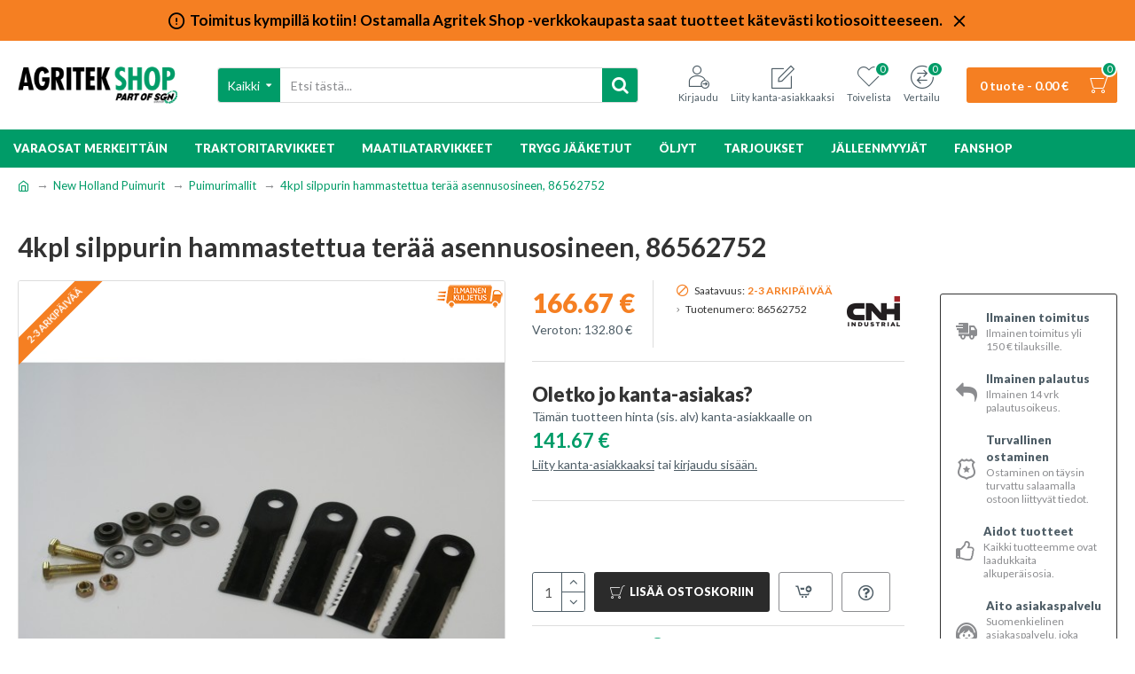

--- FILE ---
content_type: text/html; charset=utf-8
request_url: https://shop.agritek.fi/merkit-new-holland-puimurit/puimurit-puimurimallit/4kpl-silppurin-hammastettua-teraa-asennusosineen
body_size: 55969
content:








<!DOCTYPE html>
<html dir="ltr" lang="fi" class="desktop mac chrome chrome131 webkit oc20 is-guest store-0 skin-1 desktop-header-active mobile-sticky route-product-product product-7936 layout-2 one-column column-right" data-jv="3.0.25" data-ov="2.3.0.2">
<head typeof="og:website">
<meta charset="UTF-8" />
<meta name="viewport" content="width=device-width, initial-scale=1.0">
<meta http-equiv="X-UA-Compatible" content="IE=edge">
<title>4kpl silppurin hammastettua terää asennusosineen</title>
<base href="https://shop.agritek.fi/" />
<meta property="fb:app_id" content=""/>
<meta property="og:type" content="product"/>
<meta property="og:title" content="4kpl silppurin hammastettua terää asennusosineen, 86562752"/>
<meta property="og:url" content="https://shop.agritek.fi/4kpl-silppurin-hammastettua-teraa-asennusosineen"/>
<meta property="og:image" content="https://shop.agritek.fi/image/cache/catalog/86562752-600x315w.JPG"/>
<meta property="og:image:width" content="600"/>
<meta property="og:image:height" content="315"/>
<meta property="og:description" content="Terän leveys 50mm, kokonaispituus 172mm ja reiän halkaisija 18mm&nbsp;"/>
<meta name="twitter:card" content="summary"/>
<meta name="twitter:title" content="4kpl silppurin hammastettua terää asennusosineen, 86562752"/>
<meta name="twitter:image" content="https://shop.agritek.fi/image/cache/catalog/86562752-200x200h.JPG"/>
<meta name="twitter:image:width" content="200"/>
<meta name="twitter:image:height" content="200"/>
<meta name="twitter:description" content="Terän leveys 50mm, kokonaispituus 172mm ja reiän halkaisija 18mm&nbsp;"/>
<script>window['Journal'] = {"isPopup":false,"isPhone":false,"isTablet":false,"isDesktop":true,"filterUrlValuesSeparator":",","countdownDay":"P\u00e4iv\u00e4\u00e4","countdownHour":"Tuntia","countdownMin":"Minuuttia","countdownSec":"Sekuntia","globalPageColumnLeftTabletStatus":false,"globalPageColumnRightTabletStatus":false,"scrollTop":true,"scrollToTop":false,"notificationHideAfter":"2000","quickviewPageStyleCloudZoomStatus":true,"quickviewPageStyleAdditionalImagesCarousel":true,"quickviewPageStyleAdditionalImagesCarouselStyleSpeed":"500","quickviewPageStyleAdditionalImagesCarouselStyleAutoPlay":false,"quickviewPageStyleAdditionalImagesCarouselStylePauseOnHover":true,"quickviewPageStyleAdditionalImagesCarouselStyleDelay":"3000","quickviewPageStyleAdditionalImagesHeightAdjustment":"5","quickviewPageStylePriceUpdate":true,"quickviewPageStyleOptionsSelect":"all","quickviewText":"Pikakatsaus","mobileHeaderOn":"tablet","subcategoriesCarouselStyleSpeed":"500","subcategoriesCarouselStyleAutoPlay":false,"subcategoriesCarouselStylePauseOnHover":true,"subcategoriesCarouselStyleDelay":"3000","productPageStyleImageCarouselStyleSpeed":"500","productPageStyleImageCarouselStyleAutoPlay":false,"productPageStyleImageCarouselStylePauseOnHover":true,"productPageStyleImageCarouselStyleDelay":"3000","productPageStyleCloudZoomStatus":true,"productPageStyleCloudZoomPosition":"inner","productPageStyleAdditionalImagesCarousel":false,"productPageStyleAdditionalImagesCarouselStyleSpeed":"500","productPageStyleAdditionalImagesCarouselStyleAutoPlay":true,"productPageStyleAdditionalImagesCarouselStylePauseOnHover":true,"productPageStyleAdditionalImagesCarouselStyleDelay":"3000","productPageStyleAdditionalImagesHeightAdjustment":"5","productPageStylePriceUpdate":true,"productPageStyleOptionsSelect":"all","infiniteScrollStatus":false,"infiniteScrollOffset":"4","infiniteScrollLoadPrev":"Load Previous Products","infiniteScrollLoadNext":"Load Next Products","infiniteScrollLoading":"Loading...","infiniteScrollNoneLeft":"You have reached the end of the list.","headerHeight":"100","headerCompactHeight":"50","mobileMenuOn":"","searchStyleSearchAutoSuggestStatus":true,"searchStyleSearchAutoSuggestDescription":true,"stickyStatus":true,"stickyFullHomePadding":false,"stickyFullwidth":true,"stickyAt":"","stickyHeight":"","headerTopBarHeight":"35","topBarStatus":true,"headerType":"classic","headerMobileHeight":"60","headerMobileStickyStatus":true,"headerMobileTopBarVisibility":true,"headerMobileTopBarHeight":"30","notification":[{"m":137,"c":"017df752"}],"headerNotice":[{"m":56,"c":"17ccf837"}],"columnsCount":1};</script>
<script>(function(){if(Journal['isPhone']){return;}
var wrappers=['search','cart','cart-content','logo','language','currency'];var documentClassList=document.documentElement.classList;function extractClassList(){return['desktop','tablet','phone','desktop-header-active','mobile-header-active','mobile-menu-active'].filter(function(cls){return documentClassList.contains(cls);});}
function mqr(mqls,listener){Object.keys(mqls).forEach(function(k){mqls[k].addListener(listener);});listener();}
function mobileMenu(){console.warn('mobile menu!');var element=document.querySelector('#main-menu');var wrapper=document.querySelector('.mobile-main-menu-wrapper');if(element&&wrapper){wrapper.appendChild(element);}
document.querySelector('.main-menu').classList.add('accordion-menu');document.querySelectorAll('.main-menu .dropdown-toggle').forEach(function(element){element.classList.remove('dropdown-toggle');element.classList.add('collapse-toggle');element.removeAttribute('data-toggle');});document.querySelectorAll('.main-menu .dropdown-menu').forEach(function(element){element.classList.remove('dropdown-menu');element.classList.remove('j-dropdown');element.classList.add('collapse');});}
function desktopMenu(){console.warn('desktop menu!');var element=document.querySelector('#main-menu');var wrapper=document.querySelector('.desktop-main-menu-wrapper');if(element&&wrapper){wrapper.insertBefore(element,document.querySelector('#main-menu-2'));}
document.querySelector('.main-menu').classList.remove('accordion-menu');document.querySelectorAll('.main-menu .collapse-toggle').forEach(function(element){element.classList.add('dropdown-toggle');element.classList.remove('collapse-toggle');element.setAttribute('data-toggle','dropdown');});document.querySelectorAll('.main-menu .collapse').forEach(function(element){element.classList.add('dropdown-menu');element.classList.add('j-dropdown');element.classList.remove('collapse');});document.body.classList.remove('mobile-wrapper-open');}
function mobileHeader(){console.warn('mobile header!');Object.keys(wrappers).forEach(function(k){var element=document.querySelector('#'+wrappers[k]);var wrapper=document.querySelector('.mobile-'+wrappers[k]+'-wrapper');if(element&&wrapper){wrapper.appendChild(element);}
if(wrappers[k]==='cart-content'){element.classList.remove('j-dropdown');element.classList.remove('dropdown-menu');}});var search=document.querySelector('#search');var cart=document.querySelector('#cart');if(search&&(Journal['searchStyle']==='full')){search.classList.remove('full-search');search.classList.add('mini-search');}
if(cart&&(Journal['cartStyle']==='full')){cart.classList.remove('full-cart');cart.classList.add('mini-cart')}}
function desktopHeader(){console.warn('desktop header!');Object.keys(wrappers).forEach(function(k){var element=document.querySelector('#'+wrappers[k]);var wrapper=document.querySelector('.desktop-'+wrappers[k]+'-wrapper');if(wrappers[k]==='cart-content'){element.classList.add('j-dropdown');element.classList.add('dropdown-menu');document.querySelector('#cart').appendChild(element);}else{if(element&&wrapper){wrapper.appendChild(element);}}});var search=document.querySelector('#search');var cart=document.querySelector('#cart');if(search&&(Journal['searchStyle']==='full')){search.classList.remove('mini-search');search.classList.add('full-search');}
if(cart&&(Journal['cartStyle']==='full')){cart.classList.remove('mini-cart');cart.classList.add('full-cart');}
documentClassList.remove('mobile-cart-content-container-open');documentClassList.remove('mobile-main-menu-container-open');documentClassList.remove('mobile-overlay');}
function moveElements(classList){if(classList.includes('mobile-header-active')){mobileHeader();mobileMenu();}else if(classList.includes('mobile-menu-active')){desktopHeader();mobileMenu();}else{desktopHeader();desktopMenu();}}
var mqls={phone:window.matchMedia('(max-width: 768px)'),tablet:window.matchMedia('(max-width: 1023px)'),menu:window.matchMedia('(max-width: '+Journal['mobileMenuOn']+'px)')};mqr(mqls,function(){var oldClassList=extractClassList();if(Journal['isDesktop']){if(mqls.phone.matches){documentClassList.remove('desktop');documentClassList.remove('tablet');documentClassList.add('mobile');documentClassList.add('phone');}else if(mqls.tablet.matches){documentClassList.remove('desktop');documentClassList.remove('phone');documentClassList.add('mobile');documentClassList.add('tablet');}else{documentClassList.remove('mobile');documentClassList.remove('phone');documentClassList.remove('tablet');documentClassList.add('desktop');}
if(documentClassList.contains('phone')||(documentClassList.contains('tablet')&&Journal['mobileHeaderOn']==='tablet')){documentClassList.remove('desktop-header-active');documentClassList.add('mobile-header-active');}else{documentClassList.remove('mobile-header-active');documentClassList.add('desktop-header-active');}}
if(documentClassList.contains('desktop-header-active')&&mqls.menu.matches){documentClassList.add('mobile-menu-active');}else{documentClassList.remove('mobile-menu-active');}
var newClassList=extractClassList();if(oldClassList.join(' ')!==newClassList.join(' ')){if(document.readyState==='loading'){document.addEventListener('DOMContentLoaded',function(){moveElements(newClassList);});}else{moveElements(newClassList);}}});})();(function(){var cookies={};var style=document.createElement('style');var documentClassList=document.documentElement.classList;document.head.appendChild(style);document.cookie.split('; ').forEach(function(c){var cc=c.split('=');cookies[cc[0]]=cc[1];});if(Journal['popup']){for(var i in Journal['popup']){if(!cookies['p-'+Journal['popup'][i]['c']]){documentClassList.add('popup-open');documentClassList.add('popup-center');break;}}}
if(Journal['notification']){for(var i in Journal['notification']){if(cookies['n-'+Journal['notification'][i]['c']]){style.sheet.insertRule('.module-notification-'+Journal['notification'][i]['m']+'{ display:none }');}}}
if(Journal['headerNotice']){for(var i in Journal['headerNotice']){if(cookies['hn-'+Journal['headerNotice'][i]['c']]){style.sheet.insertRule('.module-header_notice-'+Journal['headerNotice'][i]['m']+'{ display:none }');}}}
if(Journal['layoutNotice']){for(var i in Journal['layoutNotice']){if(cookies['hn-'+Journal['layoutNotice'][i]['c']]){style.sheet.insertRule('.module-layout_notice-'+Journal['layoutNotice'][i]['m']+'{ display:none }');}}}})();</script>
<link href="https://fonts.googleapis.com/css?family=Lato:700,400,900&amp;subset=latin-ext" type="text/css" rel="stylesheet"/>
<link href="catalog/view/theme/journal3/assets/c3fb7f3d6081212f7dfc64a49ed4d608.css?v=3.0.25" type="text/css" rel="stylesheet" media="all" />
<link href="https://shop.agritek.fi/4kpl-silppurin-hammastettua-teraa-asennusosineen" rel="canonical" />
<link href="https://shop.agritek.fi/image/catalog/logot/agritekshop-16x16.png" rel="icon" />
<!-- Google Tag Manager -->
<script>(function(w,d,s,l,i){w[l]=w[l]||[];w[l].push({'gtm.start':
new Date().getTime(),event:'gtm.js'});var f=d.getElementsByTagName(s)[0],
j=d.createElement(s),dl=l!='dataLayer'?'&l='+l:'';j.async=true;j.src=
'https://www.googletagmanager.com/gtm.js?id='+i+dl;f.parentNode.insertBefore(j,f);
})(window,document,'script','dataLayer','GTM-WCWW7SC');</script>
<!-- End Google Tag Manager -->

<style>.async-hide { opacity: 0 !important} </style>
<script>(function(a,s,y,n,c,h,i,d,e){s.className+=' '+y;h.start=1*new Date;
h.end=i=function(){s.className=s.className.replace(RegExp(' ?'+y),'')};
(a[n]=a[n]||[]).hide=h;setTimeout(function(){i();h.end=null},c);h.timeout=c;
})(window,document.documentElement,'async-hide','dataLayer',4000,
{'GTM-NL4T2Q8':true});</script>
<script>
  (function(i,s,o,g,r,a,m){i['GoogleAnalyticsObject']=r;i[r]=i[r]||function(){
  (i[r].q=i[r].q||[]).push(arguments)},i[r].l=1*new Date();a=s.createElement(o),
  m=s.getElementsByTagName(o)[0];a.async=1;a.src=g;m.parentNode.insertBefore(a,m)
  })(window,document,'script','https://www.google-analytics.com/analytics.js','ga');
  ga('create', 'UA-75898386-1', 'auto');
  ga('require', 'GTM-NL4T2Q8');
  ga('send', 'pageview');
</script><style>.blog-post .post-details .post-stats{white-space:nowrap;overflow-x:auto;overflow-y:hidden;-webkit-overflow-scrolling:touch;;color:rgba(0, 0, 0, 1);margin-top:15px;margin-bottom:35px}.blog-post .post-details .post-stats .p-category{flex-wrap:nowrap;display:inline-flex}.mobile .blog-post .post-details .post-stats{overflow-x:scroll}.blog-post .post-details .post-stats::-webkit-scrollbar{-webkit-appearance:none;height:3px;height:5px;width:5px}.blog-post .post-details .post-stats::-webkit-scrollbar-track{background-color:white}.blog-post .post-details .post-stats::-webkit-scrollbar-thumb{background-color:#999;background-color:rgba(245, 127, 34, 1)}.blog-post .post-details .post-stats .p-posted{display:inline-flex}.blog-post .post-details .post-stats .p-author{display:inline-flex}.blog-post .post-details .post-stats .p-date{display:inline-flex}.p-date-image{color:rgba(255, 255, 255, 1);font-weight:700;background:rgba(0, 156, 104, 1);margin:7px;border-radius:3px}.blog-post .post-details .post-stats .p-comment{display:inline-flex}.blog-post .post-details .post-stats .p-view{display:inline-flex}.post-details{padding-bottom:20px}.post-content>p{margin-bottom:10px}.post-content{font-size:15px;column-count:initial;column-gap:50px;column-rule-style:none}.post-image{display:block;text-align:left;float:none}.post-image
img{border-radius:10px;box-shadow:0 5px 50px -10px rgba(139, 140, 143, 1)}.blog-post
.tags{margin-top:15px;justify-content:flex-start;font-size:13px;font-weight:700;justify-content:center}.blog-post .tags a, .blog-post .tags-title{margin-right:8px;margin-bottom:8px}.blog-post .tags
b{display:none}.blog-post .tags
a{border-radius:10px;padding-right:8px;padding-left:8px;font-size:13px;color:rgba(139, 140, 143, 1);font-weight:400;text-decoration:none;background:rgba(0, 0, 0, 1)}.blog-post .tags a:hover{color:rgba(255,255,255,1);background:rgba(0,156,104,1)}.post-comments{margin-top:20px}.reply-btn.btn,.reply-btn.btn:visited{font-size:13px;color:rgba(255,255,255,1);font-weight:400;text-transform:uppercase}.reply-btn.btn:hover{color:rgba(255, 255, 255, 1) !important}.reply-btn.btn:active,.reply-btn.btn:hover:active,.reply-btn.btn:focus:active{color:rgba(255, 255, 255, 1) !important}.reply-btn.btn:focus{color:rgba(255, 255, 255, 1) !important}.reply-btn.btn{background:rgba(0, 156, 104, 1);border-width:2px;padding:13px;padding-right:18px;padding-left:18px;border-radius:3px !important}.post-comment{margin-bottom:30px;padding-bottom:15px;border-width:0;border-bottom-width:1px;border-style:solid}.post-reply{margin-top:15px;margin-left:60px;padding-top:20px;border-width:0;border-top-width:1px;border-style:solid}.user-avatar{display:block;margin-right:15px;border-radius:50%}.module-blog_comments .side-image{display:block}.post-comment .user-name{font-size:18px;font-weight:700}.post-comment .user-data
div{font-size:12px}.post-comment .user-site::before{left:-1px}.post-comment .user-data .user-date{display:inline-flex}.post-comment .user-data .user-time{display:inline-flex}.comment-form .form-group:not(.required){display:flex}.user-data .user-site{display:inline-flex}.main-posts.post-grid .post-layout.swiper-slide{margin-right:0px;width:calc((100% - 0 * 0px) / 1 - 0.01px)}.main-posts.post-grid .post-layout:not(.swiper-slide){padding:0px;width:calc(100% / 1 - 0.01px)}.one-column #content .main-posts.post-grid .post-layout.swiper-slide{margin-right:20px;width:calc((100% - 1 * 20px) / 2 - 0.01px)}.one-column #content .main-posts.post-grid .post-layout:not(.swiper-slide){padding:10px;width:calc(100% / 2 - 0.01px)}.two-column #content .main-posts.post-grid .post-layout.swiper-slide{margin-right:0px;width:calc((100% - 0 * 0px) / 1 - 0.01px)}.two-column #content .main-posts.post-grid .post-layout:not(.swiper-slide){padding:0px;width:calc(100% / 1 - 0.01px)}.side-column .main-posts.post-grid .post-layout.swiper-slide{margin-right:0px;width:calc((100% - 0 * 0px) / 1 - 0.01px)}.side-column .main-posts.post-grid .post-layout:not(.swiper-slide){padding:0px;width:calc(100% / 1 - 0.01px)}.main-posts.post-grid{margin:-10px}.post-grid .post-thumb{background:rgba(255, 255, 255, 1);border-radius:7px}.desktop .post-grid .post-thumb:hover{box-shadow:0 10px 30px rgba(139, 140, 143, 1)}.post-grid .post-thumb:hover .image
img{transform:scale(1.15)}.post-grid .post-thumb
.caption{position:relative;bottom:auto;width:auto}.post-grid .post-thumb
.name{display:flex;width:auto;margin-left:auto;margin-right:auto;justify-content:center;margin-left:auto;margin-right:auto;margin-top:12px;margin-bottom:12px}.post-grid .post-thumb .name
a{white-space:nowrap;overflow:hidden;text-overflow:ellipsis;font-family:'Lato';font-weight:700;font-size:18px;color:rgba(78, 93, 102, 1)}.post-grid .post-thumb
.description{display:block;color:rgba(78, 93, 102, 1);text-align:center;padding-right:15px;padding-left:15px}.post-grid .post-thumb .button-group{display:flex;justify-content:center;padding:15px}.post-grid .post-thumb .btn-read-more::before{display:inline-block}.post-grid .post-thumb .btn-read-more::after{display:inline-block;content:'\e5c8' !important;font-family:icomoon !important}.post-grid .post-thumb .btn-read-more .btn-text{display:inline-block;padding:0
.4em}.post-grid .post-thumb .btn-read-more.btn, .post-grid .post-thumb .btn-read-more.btn:visited{font-size:12px;color:rgba(78, 93, 102, 1);text-transform:none}.post-grid .post-thumb .btn-read-more.btn:hover{color:rgba(0, 156, 104, 1) !important;background:none !important}.post-grid .post-thumb .btn-read-more.btn:active, .post-grid .post-thumb .btn-read-more.btn:hover:active, .post-grid .post-thumb .btn-read-more.btn:focus:active{color:rgba(245, 127, 34, 1) !important;background:none !important;box-shadow:none}.post-grid .post-thumb .btn-read-more.btn:focus{color:rgba(245, 127, 34, 1) !important;background:none;box-shadow:none}.post-grid .post-thumb .btn-read-more.btn{background:none;border-style:none;padding:3px;box-shadow:none}.desktop .post-grid .post-thumb .btn-read-more.btn:hover{box-shadow:none}.post-grid .post-thumb .post-stats{display:flex;justify-content:center;position:absolute;transform:translateY(-100%);width:100%;background:rgba(139, 140, 143, 1);padding:7px}.post-grid .post-thumb .post-stats .p-author{display:flex}.post-grid .post-thumb .p-date{display:flex}.post-grid .post-thumb .post-stats .p-comment{display:flex}.post-grid .post-thumb .post-stats .p-view{display:flex}.post-list .post-layout:not(.swiper-slide){margin-bottom:30px}.post-list .post-thumb
.caption{flex-basis:200px;background:rgba(255, 255, 255, 1);padding:20px;padding-top:15px}.desktop .post-list .post-thumb:hover{box-shadow:0 15px 90px -10px rgba(139, 140, 143, 1)}.post-list .post-thumb:hover .image
img{transform:scale(1.15)}.post-list .post-thumb
.name{display:flex;width:auto;margin-left:auto;margin-right:auto;justify-content:flex-start;margin-left:0;margin-right:auto}.post-list .post-thumb .name
a{white-space:normal;overflow:visible;text-overflow:initial;font-family:'Lato';font-weight:700;font-size:22px}.post-list .post-thumb
.description{display:block;color:rgba(78, 93, 102, 1);padding-top:5px;padding-bottom:5px;margin-top:10px;margin-bottom:10px}.post-list .post-thumb .button-group{display:flex;justify-content:flex-start}.post-list .post-thumb .btn-read-more::before{display:inline-block}.post-list .post-thumb .btn-read-more .btn-text{display:inline-block;padding:0
.4em}.post-list .post-thumb .btn-read-more::after{content:'\e5c8' !important;font-family:icomoon !important}.post-list .post-thumb .btn-read-more.btn, .post-list .post-thumb .btn-read-more.btn:visited{font-size:13px;color:rgba(78, 93, 102, 1);font-weight:400;text-transform:uppercase}.post-list .post-thumb .btn-read-more.btn:hover{color:rgba(0, 156, 104, 1) !important}.post-list .post-thumb .btn-read-more.btn:active, .post-list .post-thumb .btn-read-more.btn:hover:active, .post-list .post-thumb .btn-read-more.btn:focus:active{color:rgba(0, 156, 104, 1) !important;box-shadow:none}.post-list .post-thumb .btn-read-more.btn:focus{color:rgba(0, 156, 104, 1) !important;box-shadow:none}.post-list .post-thumb .btn-read-more.btn{background:none;border-width:1px;border-style:solid;border-color:rgba(78, 93, 102, 1);padding:12px;padding-right:15px;padding-left:15px}.desktop .post-list .post-thumb .btn-read-more.btn:hover{box-shadow:none}.post-list .post-thumb .post-stats{display:flex;justify-content:flex-start;margin-bottom:5px}.post-list .post-thumb .post-stats .p-author{display:block}.post-list .post-thumb .p-date{display:flex}.post-list .post-thumb .post-stats .p-comment{display:block}.post-list .post-thumb .post-stats .p-view{display:flex}.blog-feed
span{display:block}.blog-feed{display:inline-flex;margin-right:30px;margin-top:-5px}.blog-feed::before{content:'\f143' !important;font-family:icomoon !important;font-size:14px;color:rgba(245,127,34,1)}.countdown{font-family:'Lato';font-weight:400;font-size:15px;color:rgba(0, 0, 0, 1);background:rgba(255, 255, 255, 1);border-radius:3px;width:90%}.countdown div
span{color:rgba(78,93,102,1)}.countdown>div{border-style:solid;border-color:rgba(139, 140, 143, 1)}.boxed-layout .site-wrapper{overflow:hidden}.boxed-layout
.header{padding:0
20px}.boxed-layout
.breadcrumb{padding-left:20px;padding-right:20px}.wrapper, .mega-menu-content, .site-wrapper > .container, .grid-cols,.desktop-header-active .is-sticky .header .desktop-main-menu-wrapper, .desktop-header-active .is-sticky .sticky-fullwidth-bg,.boxed-layout .site-wrapper, .breadcrumb, .title-wrapper, .page-title > span, .desktop-header-active .header .top-bar, .desktop-header-active .header .mid-bar,.desktop-main-menu-wrapper{max-width:1280px}.desktop-main-menu-wrapper .main-menu>.j-menu>.first-dropdown::before{transform:translateX(calc(0px - (100vw - 1280px) / 2))}html[dir='rtl'] .desktop-main-menu-wrapper .main-menu>.j-menu>.first-dropdown::before{transform:none;right:calc(0px - (100vw - 1280px) / 2)}.desktop-main-menu-wrapper .main-menu>.j-menu>.first-dropdown.mega-custom::before{transform:translateX(calc(0px - (200vw - 1280px) / 2))}html[dir='rtl'] .desktop-main-menu-wrapper .main-menu>.j-menu>.first-dropdown.mega-custom::before{transform:none;right:calc(0px - (200vw - 1280px) / 2)}body{background:rgba(255,255,255,1);font-family:'Lato';font-weight:400;font-size:14px;line-height:1.5;-webkit-font-smoothing:antialiased}#content{padding-bottom:20px}.column-left
#content{padding-left:30px}.column-right
#content{padding-right:30px}.side-column{max-width:260px;padding:30px;padding-top:0px;padding-left:0px}.one-column
#content{max-width:calc(100% - 260px)}.two-column
#content{max-width:calc(100% - 260px * 2)}#column-left{border-width:0;border-right-width:1px;border-style:none}#column-right{border-width:0;border-left-width:1px;border-style:none;padding:30px;padding-top:0px;padding-right:0px}.page-title{display:block}.dropdown.drop-menu>.j-dropdown{left:0;right:auto;transform:translate3d(0,-10px,0)}.dropdown.drop-menu.animating>.j-dropdown{left:0;right:auto;transform:none}.dropdown.drop-menu>.j-dropdown::before{left:10px;right:auto;transform:translateX(0)}.dropdown.dropdown .j-menu .dropdown>a>.count-badge{margin-right:0}.dropdown.dropdown .j-menu .dropdown>a>.count-badge+.open-menu+.menu-label{margin-left:7px}.dropdown.dropdown .j-menu .dropdown>a::after{display:block}.dropdown.dropdown .j-menu>li>a{font-size:14px;color:rgba(0, 0, 0, 1);font-weight:400;background:rgba(255, 255, 255, 1);padding:10px;padding-left:15px}.dropdown.dropdown .j-menu .links-text{white-space:normal;overflow:visible;text-overflow:initial}.dropdown.dropdown .j-menu>li>a::before{margin-right:7px;min-width:20px;font-size:18px}.desktop .dropdown.dropdown .j-menu > li:hover > a, .dropdown.dropdown .j-menu>li.active>a{background:rgba(139, 140, 143, 1)}.dropdown.dropdown .j-menu > li > a, .dropdown.dropdown.accordion-menu .menu-item > a + div, .dropdown.dropdown .accordion-menu .menu-item>a+div{border-style:none}.dropdown.dropdown .j-menu a .count-badge{display:none;position:relative}.dropdown.dropdown:not(.mega-menu) .j-dropdown{min-width:200px}.dropdown.dropdown:not(.mega-menu) .j-menu{box-shadow:30px 40px 90px -10px rgba(139, 140, 143, 1)}.dropdown.dropdown .j-dropdown::before{display:block;border-bottom-color:rgba(255,255,255,1);margin-left:7px;margin-top:-10px}legend{font-family:'Lato';font-weight:900;font-size:17px;margin-bottom:15px;white-space:normal;overflow:visible;text-overflow:initial;font-family:'Lato';font-weight:900;font-size:17px;margin-bottom:15px;white-space:normal;overflow:visible;text-overflow:initial}legend::after{content:'';display:block;position:relative;margin-top:10px;content:'';display:block;position:relative;margin-top:10px}legend.page-title>span::after{content:'';display:block;position:relative;margin-top:10px;content:'';display:block;position:relative;margin-top:10px}legend::after,legend.page-title>span::after{width:50px;height:2px;background:none;width:50px;height:2px;background:none}.title{font-family:'Lato';font-weight:900;font-size:17px;margin-bottom:15px;white-space:normal;overflow:visible;text-overflow:initial}.title::after{content:'';display:block;position:relative;margin-top:10px}.title.page-title>span::after{content:'';display:block;position:relative;margin-top:10px}.title::after,.title.page-title>span::after{width:50px;height:2px;background:none}html:not(.popup) .page-title{font-size:30px;font-weight:700;border-width:0;border-bottom-width:1px;border-style:none;border-color:rgba(139, 140, 143, 1);margin-top:30px;margin-bottom:30px;white-space:normal;overflow:visible;text-overflow:initial}html:not(.popup) .page-title::after{display:none;margin-top:10px}html:not(.popup) .page-title.page-title>span::after{display:none;margin-top:10px}html:not(.popup) .page-title::after, html:not(.popup) .page-title.page-title>span::after{width:100px;height:3px;background:rgba(245,127,34,1)}.menu-label{color:rgba(255,255,255,1);font-weight:400;text-transform:none;background:rgba(245,127,34,1);padding:1px;padding-right:5px;padding-left:5px}.btn,.btn:visited{font-size:13px;color:rgba(255,255,255,1);font-weight:400;text-transform:uppercase}.btn:hover{color:rgba(255, 255, 255, 1) !important}.btn:active,.btn:hover:active,.btn:focus:active{color:rgba(255, 255, 255, 1) !important}.btn:focus{color:rgba(255, 255, 255, 1) !important}.btn{background:rgba(0, 156, 104, 1);border-width:2px;padding:13px;padding-right:18px;padding-left:18px;border-radius:3px !important}.btn-secondary.btn{background:rgba(0,156,104,1)}.btn-success.btn{background:rgba(0,156,104,1)}.btn-danger.btn{background:rgba(0,156,104,1)}.btn-warning.btn{background:rgba(245,127,34,1)}.btn-warning.btn:hover{background:rgba(0, 0, 0, 1) !important}.btn-info.btn{background:rgba(139,140,143,1)}.btn-light.btn{background:rgba(255,255,255,1)}.btn-light.btn:hover{background:rgba(255, 255, 255, 1) !important}.btn-dark.btn{background:rgba(0,0,0,1)}.buttons{margin-top:20px;font-size:12px}.buttons .pull-right .btn, .buttons .pull-right .btn:visited{font-size:13px;color:rgba(255, 255, 255, 1);font-weight:400;text-transform:uppercase}.buttons .pull-right .btn:hover{color:rgba(255, 255, 255, 1) !important}.buttons .pull-right .btn:active, .buttons .pull-right .btn:hover:active, .buttons .pull-right .btn:focus:active{color:rgba(255, 255, 255, 1) !important}.buttons .pull-right .btn:focus{color:rgba(255, 255, 255, 1) !important}.buttons .pull-right
.btn{background:rgba(0, 156, 104, 1);border-width:2px;padding:13px;padding-right:18px;padding-left:18px;border-radius:3px !important}.buttons .pull-left
.btn{background:rgba(0,156,104,1)}.buttons>div{flex:1;width:auto;flex-basis:0}.buttons > div
.btn{width:100%}.buttons .pull-left{margin-right:0}.buttons>div+div{padding-left:20px}.buttons .pull-right:only-child{flex:1;margin:0
0 0 auto}.buttons .pull-right:only-child
.btn{width:100%}.buttons input+.btn{margin-top:5px}.buttons input[type=checkbox]{margin-right:7px !important;margin-left:3px !important}.tags{margin-top:15px;justify-content:flex-start;font-size:13px;font-weight:700}.tags a,.tags-title{margin-right:8px;margin-bottom:8px}.tags
b{display:none}.tags
a{border-radius:10px;padding-right:8px;padding-left:8px;font-size:13px;color:rgba(139, 140, 143, 1);font-weight:400;text-decoration:none;background:rgba(0, 0, 0, 1)}.tags a:hover{color:rgba(255,255,255,1);background:rgba(0,156,104,1)}.nav-tabs>li>a,.nav-tabs>li.active>a,.nav-tabs>li.active>a:hover,.nav-tabs>li.active>a:focus{font-family:'Lato';font-weight:900;font-size:13px;color:rgba(78, 93, 102, 1);text-transform:uppercase}.desktop .nav-tabs>li:hover>a,.nav-tabs>li.active>a{color:rgba(0,0,0,1)}.nav-tabs>li.active>a,.nav-tabs>li.active>a:hover,.nav-tabs>li.active>a:focus{color:rgba(0,0,0,1)}.nav-tabs>li{border-width:0;border-bottom-width:3px;border-style:solid;flex-grow:0}.nav-tabs>li.active{border-color:rgba(0,156,104,1)}.nav-tabs>li.active::after{display:none;border-top-width:10px}.nav-tabs>li>a{justify-content:center;white-space:nowrap;padding:0px;padding-top:20px}.nav-tabs>li>a::before{font-size:18px}.nav-tabs{display:flex;justify-content:flex-start;flex-wrap:nowrap;overflow-x:auto;overflow-y:hidden;-webkit-overflow-scrolling:touch;;min-width:50px}.mobile .nav-tabs{overflow-x:scroll}.nav-tabs::-webkit-scrollbar{-webkit-appearance:none;height:3px;height:1px;width:1px}.nav-tabs::-webkit-scrollbar-track{background-color:white}.nav-tabs::-webkit-scrollbar-thumb{background-color:#999;background-color:rgba(139,140,143,1)}.nav-tabs>li:not(:last-child){margin-right:20px}.tab-container::before{display:none}.tab-content{padding-top:20px;padding-bottom:20px}.tab-container{display:block}.tab-container .nav-tabs{flex-direction:row}.alert{margin-bottom:20px}.breadcrumb{display:block !important;text-align:left;padding:10px;padding-left:0px}.breadcrumb::before{background:rgba(255, 255, 255, 1)}.breadcrumb li:first-of-type a i::before{content:'\eb69' !important;font-family:icomoon !important}.breadcrumb
a{font-size:13px}.breadcrumb>li+li:before{content:'→';color:rgba(139, 140, 143, 1);top:-1px}.panel-group .panel-heading a::before{content:'\f067' !important;font-family:icomoon !important;margin-right:3px;order:10}.desktop .panel-group .panel-heading:hover a::before{color:rgba(0, 156, 104, 1)}.panel-group .panel-active .panel-heading a::before{content:'\f068' !important;font-family:icomoon !important;color:rgba(0, 156, 104, 1)}.panel-group .panel-heading
a{justify-content:space-between;font-family:'Lato';font-weight:900;color:rgba(78, 93, 102, 1);text-transform:uppercase;padding:15px;padding-right:5px;padding-left:0px}.panel-group .panel-heading:hover
a{color:rgba(0, 156, 104, 1)}.panel-group .panel-active .panel-heading:hover a, .panel-group .panel-active .panel-heading
a{color:rgba(0, 156, 104, 1)}.panel-group .panel-heading{border-width:0;border-top-width:1px;border-style:solid;border-color:rgba(221, 221, 221, 1)}.panel-group .panel:first-child .panel-heading{border-width:0px}.panel-group .panel-body{margin-bottom:20px}body h1, body h2, body h3, body h4, body h5, body h6, body
legend{font-family:'Lato';font-weight:900;font-size:18px}body
a{color:rgba(0, 156, 104, 1);display:inline-block}body a:hover{color:rgba(245, 127, 34, 1);text-decoration:none}body
p{font-size:14px;color:rgba(78, 93, 102, 1);line-height:1.5;margin-bottom:15px}body
h1{margin-bottom:20px}body
h2{font-size:30px;text-transform:uppercase;margin-bottom:15px}body
h3{margin-bottom:15px}body
h4{text-transform:uppercase;margin-bottom:15px}body
h5{font-size:22px;color:rgba(78, 93, 102, 1);font-weight:400;margin-bottom:20px}body
h6{font-size:15px;color:rgba(139, 140, 143, 1);text-transform:uppercase;padding:10px;padding-top:7px;padding-bottom:7px;margin-top:5px;margin-bottom:15px;display:inline-block}body
blockquote{font-size:17px;font-weight:400;padding-left:20px;margin-top:20px;margin-bottom:20px;border-width:0;border-left-width:5px;border-style:solid;border-color:rgba(245, 127, 34, 1);float:none;display:flex;flex-direction:column;max-width:500px}body blockquote::before{margin-left:initial;margin-right:auto;float:none;content:'\e9af' !important;font-family:icomoon !important;font-size:45px;color:rgba(78, 93, 102, 1);margin-right:10px;margin-bottom:10px}body
hr{margin-top:20px;margin-bottom:20px;border-width:0;border-top-width:1px;border-style:solid;border-color:rgba(139, 140, 143, 1);overflow:hidden}body .drop-cap{font-family:'Lato' !important;font-weight:700 !important;font-size:70px !important;font-family:Georgia,serif;font-weight:700;margin-right:8px}body .amp::before{content:'\e901' !important;font-family:icomoon !important;font-size:25px;top:5px}body .video-responsive{margin:0px;margin-bottom:20px}.count-badge{font-family:'Lato';font-weight:400;font-size:11px;color:rgba(255, 255, 255, 1);background:rgba(0, 156, 104, 1);border-width:2px;border-style:solid;border-color:rgba(255, 255, 255, 1);border-radius:50px}.product-label
b{font-size:11px;color:rgba(255, 255, 255, 1);font-weight:700;text-transform:uppercase;background:rgba(0, 156, 104, 1);border-radius:3px;padding:5px;padding-bottom:6px}.product-label.product-label-default
b{min-width:45px}.tooltip-inner{font-size:12px;color:rgba(255, 255, 255, 1);background:rgba(0, 156, 104, 1);box-shadow:0 -10px 30px -5px rgba(139, 140, 143, 1)}.tooltip.top .tooltip-arrow{border-top-color:rgba(0, 156, 104, 1)}.tooltip.right .tooltip-arrow{border-right-color:rgba(0, 156, 104, 1)}.tooltip.bottom .tooltip-arrow{border-bottom-color:rgba(0, 156, 104, 1)}.tooltip.left .tooltip-arrow{border-left-color:rgba(0, 156, 104, 1)}table
td{color:rgba(78, 93, 102, 1);background:rgba(255, 255, 255, 1);padding:12px
!important}table tbody tr:nth-child(even) td{background:rgba(255,255,255,1)}table{border-width:1px !important;border-style:solid !important;border-color:rgba(139, 140, 143, 1) !important}table thead
td{font-size:12px;font-weight:700;text-transform:uppercase;background:rgba(255, 255, 255, 1)}table thead td, table thead
th{border-width:0 !important;border-top-width:1px !important;border-bottom-width:1px !important;border-style:solid !important;border-color:rgba(139, 140, 143, 1) !important}table tfoot
td{background:rgba(221, 221, 221, 1)}table tfoot td, table tfoot
th{border-style:none !important;border-width:0 !important;border-top-width:1px !important;border-style:none !important;border-color:rgba(139, 140, 143, 1) !important}.table-responsive{border-width:1px;border-style:solid;border-color:rgba(139,140,143,1);-webkit-overflow-scrolling:touch}.table-responsive>table{border-width:0px !important}.table-responsive::-webkit-scrollbar-thumb{background-color:rgba(245,127,34,1);border-radius:5px}.table-responsive::-webkit-scrollbar{height:2px;width:2px}.has-error{color:rgba(245, 127, 34, 1) !important}.form-group .control-label{max-width:150px;padding-top:7px;padding-bottom:5px;justify-content:flex-start}.has-error .form-control{border-style:solid !important;border-color:rgba(245, 127, 34, 1) !important}.required .control-label::after, .required .control-label+div::before{font-size:17px;color:rgba(245,127,34,1);margin-top:3px}.form-group{margin-bottom:8px}.required.has-error .control-label::after, .required.has-error .control-label+div::before{color:rgba(245, 127, 34, 1) !important}input.form-control{background:rgba(255, 255, 255, 1) !important;border-width:1px !important;border-style:solid !important;border-color:rgba(139, 140, 143, 1) !important;border-radius:3px !important;max-width:500px;height:38px}input.form-control:hover{border-color:rgba(0, 156, 104, 1) !important;box-shadow:inset 0 0 5px rgba(139,140,143,1)}input.form-control:focus,input.form-control:active{border-color:rgba(0, 156, 104, 1) !important}input.form-control:focus{box-shadow:inset 0 0 5px rgba(139,140,143,1)}textarea.form-control{background:rgba(255, 255, 255, 1) !important;border-width:1px !important;border-style:solid !important;border-color:rgba(139, 140, 143, 1) !important;border-radius:3px !important;height:100px}textarea.form-control:hover{border-color:rgba(0, 156, 104, 1) !important;box-shadow:inset 0 0 5px rgba(139,140,143,1)}textarea.form-control:focus,textarea.form-control:active{border-color:rgba(0, 156, 104, 1) !important}textarea.form-control:focus{box-shadow:inset 0 0 5px rgba(139,140,143,1)}select.form-control{background:rgba(255, 255, 255, 1) !important;border-width:1px !important;border-style:solid !important;border-color:rgba(139, 140, 143, 1) !important;border-radius:3px !important;max-width:500px}select.form-control:hover{border-color:rgba(0, 156, 104, 1) !important;box-shadow:inset 0 0 5px rgba(139,140,143,1)}select.form-control:focus,select.form-control:active{border-color:rgba(0, 156, 104, 1) !important}select.form-control:focus{box-shadow:inset 0 0 5px rgba(139,140,143,1)}.radio{width:100%}.checkbox{width:100%}.input-group .input-group-btn
.btn{min-width:36px;padding:12px;min-height:36px;margin-left:5px}.upload-btn i::before{content:'\ebd8' !important;font-family:icomoon !important}.stepper input.form-control{background:rgba(255, 255, 255, 1) !important;border-width:0px !important}.stepper{width:50px;height:36px;border-style:solid;border-color:rgba(78, 93, 102, 1);border-radius:3px}.stepper span
i{color:rgba(78,93,102,1);background-color:rgba(255,255,255,1)}.pagination-results{font-size:13px;letter-spacing:1px;margin-top:20px;justify-content:flex-start}.pagination-results .text-right{display:block}.pagination>li>a:hover{color:rgba(255,255,255,1)}.pagination>li.active>span,.pagination>li.active>span:hover,.pagination>li>a:focus{color:rgba(255,255,255,1)}.pagination>li{background:rgba(255,255,255,1);border-radius:3px}.pagination>li>a,.pagination>li>span{padding:5px;padding-right:6px;padding-left:6px}.pagination>li:hover{background:rgba(0,156,104,1)}.pagination>li.active{background:rgba(0, 156, 104, 1)}.pagination > li:first-child a::before, .pagination > li:last-child a::before{content:'\e940' !important;font-family:icomoon !important}.pagination > li .prev::before, .pagination > li .next::before{content:'\e93e' !important;font-family:icomoon !important}.pagination>li:not(:first-of-type){margin-left:5px}.rating .fa-stack{font-size:13px;width:1.2em}.rating .fa-star, .rating .fa-star+.fa-star-o{color:rgba(245,127,34,1)}.popup-inner-body{max-height:calc(100vh - 50px * 2)}.popup-container{max-width:calc(100% - 20px * 2)}.popup-bg{background:rgba(139,140,143,0.5)}.popup-body,.popup{background:rgba(255, 255, 255, 1)}.popup-content, .popup .site-wrapper{padding:20px}.popup-body{border-radius:3px;box-shadow:0 15px 90px -10px rgba(139, 140, 143, 1)}.popup-container .popup-close::before{content:'\e981' !important;font-family:icomoon !important;font-size:18px}.popup-close{width:30px;height:30px;margin-right:10px;margin-top:35px}.popup-container>.btn,.popup-container>.btn:visited{font-size:12px;color:rgba(78,93,102,1);text-transform:none}.popup-container>.btn:hover{color:rgba(0, 156, 104, 1) !important;background:none !important}.popup-container>.btn:active,.popup-container>.btn:hover:active,.popup-container>.btn:focus:active{color:rgba(245, 127, 34, 1) !important;background:none !important;box-shadow:none}.popup-container>.btn:focus{color:rgba(245, 127, 34, 1) !important;background:none;box-shadow:none}.popup-container>.btn{background:none;border-style:none;padding:3px;box-shadow:none}.desktop .popup-container>.btn:hover{box-shadow:none}.scroll-top i::before{border-radius:3px;content:'\e5d8' !important;font-family:icomoon !important;font-size:25px;color:rgba(255, 255, 255, 1);background:rgba(0, 156, 104, 1);padding:7px}.scroll-top:hover i::before{background:rgba(0,0,0,1)}.scroll-top{left:auto;right:10px;transform:translateX(0);;margin-left:10px;margin-right:10px;margin-bottom:10px}.journal-loading>i::before,.ias-spinner>i::before{content:'\eb75' !important;font-family:icomoon !important;font-size:25px}.journal-loading>.fa-spin{animation:fa-spin infinite linear;;animation-duration:1200ms}.btn-cart::before,.fa-shopping-cart::before{content:'\e96a' !important;font-family:icomoon !important}.btn-wishlist::before{content:'\e991' !important;font-family:icomoon !important}.btn-compare::before,.compare-btn::before{content:'\e928' !important;font-family:icomoon !important}.fa-refresh::before{content:'\e976' !important;font-family:icomoon !important}.fa-times-circle::before,.fa-times::before,.reset-filter::before,.notification-close::before,.popup-close::before,.hn-close::before{content:'\e94e' !important;font-family:icomoon !important}.p-author::before{content:'\e967' !important;font-family:icomoon !important;font-size:11px;margin-right:5px}.p-date::before{content:'\f133' !important;font-family:icomoon !important;margin-right:5px}.p-time::before{content:'\eb29' !important;font-family:icomoon !important;margin-right:5px}.p-comment::before{content:'\f27b' !important;font-family:icomoon !important;margin-right:5px}.p-view::before{content:'\f06e' !important;font-family:icomoon !important;margin-right:5px}.p-category::before{content:'\f022' !important;font-family:icomoon !important;margin-right:5px}.user-site::before{content:'\e321' !important;font-family:icomoon !important;left:-1px;margin-right:5px}.desktop ::-webkit-scrollbar{width:10px}.desktop ::-webkit-scrollbar-track{background:rgba(221, 221, 221, 1)}.desktop ::-webkit-scrollbar-thumb{background:rgba(0,156,104,1);border-width:1px;border-style:solid;border-color:rgba(0,156,104,1);border-radius:3px}.expand-content{max-height:70px}.block-expand.btn,.block-expand.btn:visited{font-size:12px;font-weight:400;text-transform:none}.block-expand.btn:hover{background:rgba(78, 93, 102, 1) !important}.block-expand.btn{padding:2px;padding-right:6px;padding-left:6px;min-width:20px;min-height:20px}.desktop .block-expand.btn:hover{box-shadow:none}.block-expand.btn:active,.block-expand.btn:hover:active,.block-expand.btn:focus:active{box-shadow:inset 0 0 20px rgba(0,0,0,0.25)}.block-expand.btn:focus{box-shadow:inset 0 0 20px rgba(0,0,0,0.25)}.block-expand::after{content:'Näytä lisää'}.block-expanded .block-expand::after{content:'Näytä vähemmän'}.block-expand::before{content:'\f107' !important;font-family:icomoon !important;margin-right:5px}.block-expanded .block-expand::before{content:'\f106' !important;font-family:icomoon !important}.block-expand-overlay{background:linear-gradient(to bottom, transparent, rgba(255, 255, 255, 1))}.safari .block-expand-overlay{background:linear-gradient(to bottom, rgba(255,255,255,0), rgba(255, 255, 255, 1))}.iphone .block-expand-overlay{background:linear-gradient(to bottom, rgba(255,255,255,0), rgba(255, 255, 255, 1))}.ipad .block-expand-overlay{background:linear-gradient(to bottom,rgba(255,255,255,0),rgba(255,255,255,1))}.old-browser{color:rgba(78, 93, 102, 1);background:rgba(255, 255, 255, 1)}.j-loader .journal-loading>i::before{margin-top:-2px}.notification-cart.notification{max-width:400px;margin:20px;margin-bottom:0px;padding:10px;background:rgba(255, 255, 255, 1);border-radius:7px;box-shadow:0 15px 90px -10px rgba(139, 140, 143, 1);color:rgba(78, 93, 102, 1)}.notification-cart .notification-close{display:block;width:25px;height:25px;margin-right:5px;margin-top:5px}.notification-cart .notification-close::before{content:'\e5cd' !important;font-family:icomoon !important;font-size:20px}.notification-cart .notification-close.btn, .notification-cart .notification-close.btn:visited{font-size:12px;color:rgba(78, 93, 102, 1);text-transform:none}.notification-cart .notification-close.btn:hover{color:rgba(0, 156, 104, 1) !important;background:none !important}.notification-cart .notification-close.btn:active, .notification-cart .notification-close.btn:hover:active, .notification-cart .notification-close.btn:focus:active{color:rgba(245, 127, 34, 1) !important;background:none !important;box-shadow:none}.notification-cart .notification-close.btn:focus{color:rgba(245, 127, 34, 1) !important;background:none;box-shadow:none}.notification-cart .notification-close.btn{background:none;border-style:none;padding:3px;box-shadow:none}.desktop .notification-cart .notification-close.btn:hover{box-shadow:none}.notification-cart
img{display:block;margin-right:10px;margin-bottom:10px}.notification-cart .notification-buttons{display:flex;padding:10px;margin:-10px;margin-top:5px}.notification-cart .notification-view-cart{display:inline-flex;flex-grow:1}.notification-cart .notification-checkout{display:inline-flex;flex-grow:1;margin-left:10px}.notification-cart .notification-checkout::after{content:'\e5c8' !important;font-family:icomoon !important;margin-left:5px}.notification-wishlist.notification{max-width:400px;margin:20px;margin-bottom:0px;padding:10px;background:rgba(255, 255, 255, 1);border-radius:7px;box-shadow:0 15px 90px -10px rgba(139, 140, 143, 1);color:rgba(78, 93, 102, 1)}.notification-wishlist .notification-close{display:block;width:25px;height:25px;margin-right:5px;margin-top:5px}.notification-wishlist .notification-close::before{content:'\e5cd' !important;font-family:icomoon !important;font-size:20px}.notification-wishlist .notification-close.btn, .notification-wishlist .notification-close.btn:visited{font-size:12px;color:rgba(78, 93, 102, 1);text-transform:none}.notification-wishlist .notification-close.btn:hover{color:rgba(0, 156, 104, 1) !important;background:none !important}.notification-wishlist .notification-close.btn:active, .notification-wishlist .notification-close.btn:hover:active, .notification-wishlist .notification-close.btn:focus:active{color:rgba(245, 127, 34, 1) !important;background:none !important;box-shadow:none}.notification-wishlist .notification-close.btn:focus{color:rgba(245, 127, 34, 1) !important;background:none;box-shadow:none}.notification-wishlist .notification-close.btn{background:none;border-style:none;padding:3px;box-shadow:none}.desktop .notification-wishlist .notification-close.btn:hover{box-shadow:none}.notification-wishlist
img{display:block;margin-right:10px;margin-bottom:10px}.notification-wishlist .notification-buttons{display:flex;padding:10px;margin:-10px;margin-top:5px}.notification-wishlist .notification-view-cart{display:inline-flex;flex-grow:1}.notification-wishlist .notification-checkout{display:inline-flex;flex-grow:1;margin-left:10px}.notification-wishlist .notification-checkout::after{content:'\e5c8' !important;font-family:icomoon !important;margin-left:5px}.notification-compare.notification{max-width:400px;margin:20px;margin-bottom:0px;padding:10px;background:rgba(255, 255, 255, 1);border-radius:7px;box-shadow:0 15px 90px -10px rgba(139, 140, 143, 1);color:rgba(78, 93, 102, 1)}.notification-compare .notification-close{display:block;width:25px;height:25px;margin-right:5px;margin-top:5px}.notification-compare .notification-close::before{content:'\e5cd' !important;font-family:icomoon !important;font-size:20px}.notification-compare .notification-close.btn, .notification-compare .notification-close.btn:visited{font-size:12px;color:rgba(78, 93, 102, 1);text-transform:none}.notification-compare .notification-close.btn:hover{color:rgba(0, 156, 104, 1) !important;background:none !important}.notification-compare .notification-close.btn:active, .notification-compare .notification-close.btn:hover:active, .notification-compare .notification-close.btn:focus:active{color:rgba(245, 127, 34, 1) !important;background:none !important;box-shadow:none}.notification-compare .notification-close.btn:focus{color:rgba(245, 127, 34, 1) !important;background:none;box-shadow:none}.notification-compare .notification-close.btn{background:none;border-style:none;padding:3px;box-shadow:none}.desktop .notification-compare .notification-close.btn:hover{box-shadow:none}.notification-compare
img{display:block;margin-right:10px;margin-bottom:10px}.notification-compare .notification-buttons{display:flex;padding:10px;margin:-10px;margin-top:5px}.notification-compare .notification-view-cart{display:inline-flex;flex-grow:1}.notification-compare .notification-checkout{display:inline-flex;flex-grow:1;margin-left:10px}.notification-compare .notification-checkout::after{content:'\e5c8' !important;font-family:icomoon !important;margin-left:5px}.popup-quickview .popup-inner-body{max-height:calc(100vh - 50px * 2);height:525px}.popup-quickview .popup-container{max-width:calc(100% - 20px * 2);width:700px}.popup-quickview.popup-bg{background:rgba(139,140,143,0.5)}.popup-quickview.popup-body,.popup-quickview.popup{background:rgba(255, 255, 255, 1)}.popup-quickview.popup-content, .popup-quickview.popup .site-wrapper{padding:20px}.popup-quickview.popup-body{border-radius:3px;box-shadow:0 15px 90px -10px rgba(139, 140, 143, 1)}.popup-quickview.popup-container .popup-close::before{content:'\e981' !important;font-family:icomoon !important;font-size:18px}.popup-quickview.popup-close{width:30px;height:30px;margin-right:10px;margin-top:35px}.popup-quickview.popup-container>.btn,.popup-quickview.popup-container>.btn:visited{font-size:12px;color:rgba(78,93,102,1);text-transform:none}.popup-quickview.popup-container>.btn:hover{color:rgba(0, 156, 104, 1) !important;background:none !important}.popup-quickview.popup-container>.btn:active,.popup-quickview.popup-container>.btn:hover:active,.popup-quickview.popup-container>.btn:focus:active{color:rgba(245, 127, 34, 1) !important;background:none !important;box-shadow:none}.popup-quickview.popup-container>.btn:focus{color:rgba(245, 127, 34, 1) !important;background:none;box-shadow:none}.popup-quickview.popup-container>.btn{background:none;border-style:none;padding:3px;box-shadow:none}.desktop .popup-quickview.popup-container>.btn:hover{box-shadow:none}.route-product-product.popup-quickview .product-info .product-left{width:50%}.route-product-product.popup-quickview .product-info .product-right{width:calc(100% - 50%);padding-left:20px}.route-product-product.popup-quickview h1.page-title{display:none}.route-product-product.popup-quickview div.page-title{display:block}.route-product-product.popup-quickview .page-title{font-size:22px;font-weight:700;white-space:normal;overflow:visible;text-overflow:initial}.route-product-product.popup-quickview .product-image .main-image{border-width:1px;border-style:solid;border-color:rgba(221, 221, 221, 1);border-radius:3px}.route-product-product.popup-quickview .direction-horizontal .additional-image{width:calc(100% / 4)}.route-product-product.popup-quickview .additional-images .swiper-container{overflow:hidden}.route-product-product.popup-quickview .additional-images .swiper-buttons{display:none;top:50%;width:calc(100% - (-15px * 2));margin-top:-10px}.route-product-product.popup-quickview .additional-images:hover .swiper-buttons{display:block}.route-product-product.popup-quickview .additional-images .swiper-button-prev{left:0;right:auto;transform:translate(0, -50%)}.route-product-product.popup-quickview .additional-images .swiper-button-next{left:auto;right:0;transform:translate(0, -50%)}.route-product-product.popup-quickview .additional-images .swiper-buttons
div{width:35px;height:35px;background:rgba(0, 0, 0, 1)}.route-product-product.popup-quickview .additional-images .swiper-button-disabled{opacity:0}.route-product-product.popup-quickview .additional-images .swiper-buttons div::before{content:'\e408' !important;font-family:icomoon !important;color:rgba(255, 255, 255, 1)}.route-product-product.popup-quickview .additional-images .swiper-buttons .swiper-button-next::before{content:'\e409' !important;font-family:icomoon !important;color:rgba(255, 255, 255, 1)}.route-product-product.popup-quickview .additional-images .swiper-buttons div:not(.swiper-button-disabled):hover{background:rgba(0, 156, 104, 1)}.route-product-product.popup-quickview .additional-images .swiper-pagination{display:block;margin-bottom:-10px;left:50%;right:auto;transform:translateX(-50%)}.route-product-product.popup-quickview .additional-images
.swiper{padding-bottom:15px}.route-product-product.popup-quickview .additional-images .swiper-pagination-bullet{width:8px;height:8px;background-color:rgba(139, 140, 143, 1)}.route-product-product.popup-quickview .additional-images .swiper-pagination>span+span{margin-left:8px}.desktop .route-product-product.popup-quickview .additional-images .swiper-pagination-bullet:hover{background-color:rgba(0, 0, 0, 1)}.route-product-product.popup-quickview .additional-images .swiper-pagination-bullet.swiper-pagination-bullet-active{background-color:rgba(0, 156, 104, 1)}.route-product-product.popup-quickview .additional-images .swiper-pagination>span{border-radius:50px}.route-product-product.popup-quickview .additional-image{padding:calc(10px / 2)}.route-product-product.popup-quickview .additional-images{margin-top:10px;margin-right:-5px;margin-left:-5px}.route-product-product.popup-quickview .additional-images
img{border-width:1px;border-style:solid;border-radius:3px}.route-product-product.popup-quickview .product-info .product-stats li::before{content:'\f111' !important;font-family:icomoon !important}.route-product-product.popup-quickview .product-info .product-stats
ul{width:100%}.route-product-product.popup-quickview .product-stats .product-views::before{content:'\f06e' !important;font-family:icomoon !important}.route-product-product.popup-quickview .product-stats .product-sold::before{content:'\e263' !important;font-family:icomoon !important}.route-product-product.popup-quickview .product-info .custom-stats{justify-content:space-between}.route-product-product.popup-quickview .product-info .product-details
.rating{justify-content:flex-start}.route-product-product.popup-quickview .product-info .product-details .countdown-wrapper{display:block}.route-product-product.popup-quickview .product-info .product-details .product-price-group{text-align:left;padding-top:10px;margin-top:-5px;margin-bottom:-10px;display:flex}.route-product-product.popup-quickview .product-info .product-details .price-group{justify-content:flex-start;flex-direction:row;align-items:center}.route-product-product.popup-quickview .product-info .product-details .product-price-new{order:-1}.route-product-product.popup-quickview .product-info .product-details .product-price-old{margin-left:10px}.route-product-product.popup-quickview .product-info .product-details .product-points{display:none}.route-product-product.popup-quickview .product-info .product-details .product-tax{display:block}.route-product-product.popup-quickview .product-info .product-details
.discounts{display:block}.route-product-product.popup-quickview .product-info .product-details .product-options{background:rgba(255, 255, 255, 1);margin-bottom:-10px}.route-product-product.popup-quickview .product-info .product-details .product-options>.options-title{display:none}.route-product-product.popup-quickview .product-info .product-details .product-options>h3{display:block}.route-product-product.popup-quickview .product-info .product-options .push-option > div input:checked+img{box-shadow:inset 0 0 8px rgba(0, 0, 0, 0.7)}.route-product-product.popup-quickview .product-info .product-details .button-group-page{position:fixed;width:100%;z-index:1000;;background:rgba(255,255,255,1);padding:10px;margin:0px;border-width:0;border-top-width:1px;border-style:solid;border-color:rgba(139,140,143,1)}.route-product-product.popup-quickview{padding-bottom:60px !important}.route-product-product.popup-quickview .site-wrapper{padding-bottom:0 !important}.route-product-product.popup-quickview.mobile .product-info .product-right{padding-bottom:60px !important}.route-product-product.popup-quickview .product-info .button-group-page
.stepper{display:flex;height:43px}.route-product-product.popup-quickview .product-info .button-group-page .btn-cart{display:inline-flex;margin-right:7px;margin-left:7px}.route-product-product.popup-quickview .product-info .button-group-page .btn-cart::before, .route-product-product.popup-quickview .product-info .button-group-page .btn-cart .btn-text{display:inline-block}.route-product-product.popup-quickview .product-info .product-details .stepper-group{flex-grow:1}.route-product-product.popup-quickview .product-info .product-details .stepper-group .btn-cart{flex-grow:1}.route-product-product.popup-quickview .product-info .button-group-page .btn-cart::before{font-size:17px}.route-product-product.popup-quickview .product-info .button-group-page .btn-more-details{display:inline-flex;flex-grow:0}.route-product-product.popup-quickview .product-info .button-group-page .btn-more-details .btn-text{display:none}.route-product-product.popup-quickview .product-info .button-group-page .btn-more-details::after{content:'\e5c8' !important;font-family:icomoon !important;font-size:18px}.route-product-product.popup-quickview .product-info .button-group-page .btn-more-details.btn{background:rgba(0, 156, 104, 1)}.route-product-product.popup-quickview .product-info .product-details .button-group-page .wishlist-compare{flex-grow:0 !important;margin:0px
!important}.route-product-product.popup-quickview .product-info .button-group-page .wishlist-compare{margin-left:auto}.route-product-product.popup-quickview .product-info .button-group-page .btn-wishlist{display:inline-flex;margin:0px;margin-right:7px}.route-product-product.popup-quickview .product-info .button-group-page .btn-wishlist .btn-text{display:none}.route-product-product.popup-quickview .product-info .button-group-page .wishlist-compare .btn-wishlist{width:auto !important}.route-product-product.popup-quickview .product-info .button-group-page .btn-wishlist::before{font-size:17px}.route-product-product.popup-quickview .product-info .button-group-page .btn-wishlist.btn, .route-product-product.popup-quickview .product-info .button-group-page .btn-wishlist.btn:visited{font-size:13px;color:rgba(78, 93, 102, 1);font-weight:400;text-transform:uppercase}.route-product-product.popup-quickview .product-info .button-group-page .btn-wishlist.btn:hover{color:rgba(255, 255, 255, 1) !important;background:rgba(0, 156, 104, 1) !important}.route-product-product.popup-quickview .product-info .button-group-page .btn-wishlist.btn:active, .route-product-product.popup-quickview .product-info .button-group-page .btn-wishlist.btn:hover:active, .route-product-product.popup-quickview .product-info .button-group-page .btn-wishlist.btn:focus:active{color:rgba(255, 255, 255, 1) !important;background:rgba(0, 156, 104, 1) !important;border-color:rgba(139, 140, 143, 1) !important}.route-product-product.popup-quickview .product-info .button-group-page .btn-wishlist.btn:focus{color:rgba(255, 255, 255, 1) !important;background:rgba(0, 156, 104, 1);border-color:rgba(139, 140, 143, 1)}.route-product-product.popup-quickview .product-info .button-group-page .btn-wishlist.btn{background:rgba(255, 255, 255, 1);border-width:1px;border-style:solid;border-color:rgba(139, 140, 143, 1);padding:13px;padding-right:18px;padding-left:18px;border-radius:3px !important}.route-product-product.popup-quickview .product-info .button-group-page .btn-wishlist.btn:hover, .route-product-product.popup-quickview .product-info .button-group-page .btn-wishlist.btn:active:hover{border-color:rgba(139, 140, 143, 1)}.route-product-product.popup-quickview .product-info .button-group-page .btn-compare{display:inline-flex;margin-right:7px}.route-product-product.popup-quickview .product-info .button-group-page .btn-compare .btn-text{display:none}.route-product-product.popup-quickview .product-info .button-group-page .wishlist-compare .btn-compare{width:auto !important}.route-product-product.popup-quickview .product-info .button-group-page .btn-compare::before{font-size:17px}.route-product-product.popup-quickview .product-info .button-group-page .btn-compare.btn, .route-product-product.popup-quickview .product-info .button-group-page .btn-compare.btn:visited{font-size:13px;color:rgba(78, 93, 102, 1);font-weight:400;text-transform:uppercase}.route-product-product.popup-quickview .product-info .button-group-page .btn-compare.btn:hover{color:rgba(255, 255, 255, 1) !important;background:rgba(0, 156, 104, 1) !important}.route-product-product.popup-quickview .product-info .button-group-page .btn-compare.btn:active, .route-product-product.popup-quickview .product-info .button-group-page .btn-compare.btn:hover:active, .route-product-product.popup-quickview .product-info .button-group-page .btn-compare.btn:focus:active{color:rgba(255, 255, 255, 1) !important;background:rgba(0, 156, 104, 1) !important;border-color:rgba(139, 140, 143, 1) !important}.route-product-product.popup-quickview .product-info .button-group-page .btn-compare.btn:focus{color:rgba(255, 255, 255, 1) !important;background:rgba(0, 156, 104, 1);border-color:rgba(139, 140, 143, 1)}.route-product-product.popup-quickview .product-info .button-group-page .btn-compare.btn{background:rgba(255, 255, 255, 1);border-width:1px;border-style:solid;border-color:rgba(139, 140, 143, 1);padding:13px;padding-right:18px;padding-left:18px;border-radius:3px !important}.route-product-product.popup-quickview .product-info .button-group-page .btn-compare.btn:hover, .route-product-product.popup-quickview .product-info .button-group-page .btn-compare.btn:active:hover{border-color:rgba(139, 140, 143, 1)}.popup-quickview .product-right
.description{order:-1}.popup-quickview .expand-content{overflow:hidden}.popup-quickview .block-expand-overlay{background:linear-gradient(to bottom, transparent, rgba(255, 255, 255, 1))}.safari.popup-quickview .block-expand-overlay{background:linear-gradient(to bottom, rgba(255,255,255,0), rgba(255, 255, 255, 1))}.iphone.popup-quickview .block-expand-overlay{background:linear-gradient(to bottom, rgba(255,255,255,0), rgba(255, 255, 255, 1))}.ipad.popup-quickview .block-expand-overlay{background:linear-gradient(to bottom, rgba(255,255,255,0), rgba(255, 255, 255, 1))}.login-box
.title{font-family:'Lato';font-weight:900;font-size:17px;margin-bottom:15px;white-space:normal;overflow:visible;text-overflow:initial}.login-box .title::after{content:'';display:block;position:relative;margin-top:10px}.login-box .title.page-title>span::after{content:'';display:block;position:relative;margin-top:10px}.login-box .title::after, .login-box .title.page-title>span::after{width:50px;height:2px;background:none}.login-box
.well{padding:10px}.popup-login .popup-container{width:500px}.popup-login .popup-inner-body{height:275px}.popup-register .popup-container{width:500px}.popup-register .popup-inner-body{height:620px}.account-list>li>a{font-size:13px;color:rgba(78, 93, 102, 1);padding:10px;border-width:1px;border-style:solid;border-color:rgba(139, 140, 143, 1);border-radius:3px;flex-direction:column;width:100%;text-align:center}.desktop .account-list>li>a:hover{color:rgba(0,156,104,1);background:rgba(255,255,255,1)}.account-list>li>a::before{content:'\e93f' !important;font-family:icomoon !important;font-size:45px;color:rgba(139, 140, 143, 1);margin:0}.account-list .edit-info{display:flex}.route-information-sitemap .site-edit{display:block}.account-list .edit-pass{display:flex}.route-information-sitemap .site-pass{display:block}.account-list .edit-address{display:flex}.route-information-sitemap .site-address{display:block}.account-list .edit-wishlist{display:flex}.my-cards{display:none}.account-list .edit-order{display:flex}.route-information-sitemap .site-history{display:block}.account-list .edit-downloads{display:none}.route-information-sitemap .site-download{display:none}.account-list .edit-rewards{display:none}.account-list .edit-returns{display:none}.account-list .edit-transactions{display:flex}.account-list .edit-recurring{display:none}.my-affiliates{display:none}.my-newsletter .account-list{display:flex}.my-affiliates
.title{display:none}.my-newsletter
.title{display:block}.my-account
.title{display:block}.my-orders
.title{display:block}.my-cards
.title{display:none}.account-page
.title{font-size:15px;border-width:0px;padding:0px;white-space:normal;overflow:visible;text-overflow:initial}.account-page .title::after{display:none}.account-page .title.page-title>span::after{display:none}.account-list>li>a:hover{box-shadow:0 15px 90px -10px rgba(139,140,143,1)}.account-list>li{width:calc(100% / 5);padding:10px;margin:0}.account-list{margin:0
-10px -10px;flex-direction:row}.account-list>.edit-info>a::before{content:'\e90d' !important;font-family:icomoon !important}.account-list>.edit-pass>a::before{content:'\eac4' !important;font-family:icomoon !important}.account-list>.edit-address>a::before{content:'\e956' !important;font-family:icomoon !important}.account-list>.edit-wishlist>a::before{content:'\e955' !important;font-family:icomoon !important}.my-cards .account-list>li>a::before{content:'\e950' !important;font-family:icomoon !important}.account-list>.edit-order>a::before{content:'\ead5' !important;font-family:icomoon !important}.account-list>.edit-downloads>a::before{content:'\eb4e' !important;font-family:icomoon !important}.account-list>.edit-rewards>a::before{content:'\e952' !important;font-family:icomoon !important}.account-list>.edit-returns>a::before{content:'\f112' !important;font-family:icomoon !important}.account-list>.edit-transactions>a::before{content:'\e928' !important;font-family:icomoon !important}.account-list>.edit-recurring>a::before{content:'\e8b3' !important;font-family:icomoon !important}.account-list>.affiliate-add>a::before{content:'\e95a' !important;font-family:icomoon !important}.account-list>.affiliate-edit>a::before{content:'\e95a' !important;font-family:icomoon !important}.account-list>.affiliate-track>a::before{content:'\e93c' !important;font-family:icomoon !important}.my-newsletter .account-list>li>a::before{content:'\e94c' !important;font-family:icomoon !important}.route-checkout-cart .td-qty .stepper input.form-control{background:rgba(255, 255, 255, 1) !important;border-width:0px !important}.route-checkout-cart .td-qty
.stepper{width:50px;height:36px;border-style:solid;border-color:rgba(78, 93, 102, 1);border-radius:3px}.route-checkout-cart .td-qty .stepper span
i{color:rgba(78, 93, 102, 1);background-color:rgba(255, 255, 255, 1)}.route-checkout-cart .td-qty .btn-update.btn, .route-checkout-cart .td-qty .btn-update.btn:visited{font-size:13px;color:rgba(255, 255, 255, 1);font-weight:400;text-transform:uppercase}.route-checkout-cart .td-qty .btn-update.btn:hover{color:rgba(255, 255, 255, 1) !important}.route-checkout-cart .td-qty .btn-update.btn:active, .route-checkout-cart .td-qty .btn-update.btn:hover:active, .route-checkout-cart .td-qty .btn-update.btn:focus:active{color:rgba(255, 255, 255, 1) !important}.route-checkout-cart .td-qty .btn-update.btn:focus{color:rgba(255, 255, 255, 1) !important}.route-checkout-cart .td-qty .btn-update.btn{background:rgba(0, 156, 104, 1);border-width:2px;padding:13px;padding-right:18px;padding-left:18px;border-radius:3px !important}.route-checkout-cart .td-qty .btn-remove.btn{background:rgba(0, 156, 104, 1)}.route-checkout-cart .cart-total table
td{color:rgba(78, 93, 102, 1);background:rgba(255, 255, 255, 1);padding:12px
!important}.route-checkout-cart .cart-total table tbody tr:nth-child(even) td{background:rgba(255, 255, 255, 1)}.route-checkout-cart .cart-total table td, .route-checkout-cart .cart-total table
th{border-color:rgba(139, 140, 143, 1) !important}.route-checkout-cart .cart-total
table{border-width:0 !important;border-top-width:1px !important;border-bottom-width:1px !important;border-style:solid !important;border-color:rgba(139, 140, 143, 1) !important}.route-checkout-cart .cart-total table thead
td{font-size:12px;font-weight:700;text-transform:uppercase;background:rgba(255, 255, 255, 1)}.route-checkout-cart .cart-total table thead td, .route-checkout-cart .cart-total table thead
th{border-width:0 !important;border-top-width:1px !important;border-bottom-width:1px !important;border-style:solid !important;border-color:rgba(139, 140, 143, 1) !important}.route-checkout-cart .cart-total table tfoot
td{background:rgba(139, 140, 143, 1)}.route-checkout-cart .cart-total table tfoot td, .route-checkout-cart .cart-total table tfoot
th{border-width:0 !important;border-top-width:1px !important;border-style:solid !important;border-color:rgba(139, 140, 143, 1) !important}.route-checkout-cart .cart-total .table-responsive{border-width:1px;border-style:solid;border-color:rgba(139, 140, 143, 1);-webkit-overflow-scrolling:touch}.route-checkout-cart .cart-total .table-responsive>table{border-width:0px !important}.route-checkout-cart .cart-total .table-responsive::-webkit-scrollbar-thumb{background-color:rgba(245, 127, 34, 1);border-radius:5px}.route-checkout-cart .cart-total .table-responsive::-webkit-scrollbar{height:2px;width:2px}.route-checkout-cart .cart-page{display:flex}.route-checkout-cart .cart-bottom{max-width:400px}.cart-bottom{background:rgba(255,255,255,1);padding:20px;margin-left:20px;border-width:1px;border-style:solid;border-color:rgba(139,140,143,1)}.panels-total{flex-direction:column}.panels-total .cart-total{margin-top:20px;align-items:flex-start}.route-checkout-cart .buttons .pull-right
.btn{background:rgba(0, 156, 104, 1)}.route-checkout-cart .buttons .pull-left .btn, .route-checkout-cart .buttons .pull-left .btn:visited{font-size:13px;color:rgba(255, 255, 255, 1);font-weight:400;text-transform:uppercase}.route-checkout-cart .buttons .pull-left .btn:hover{color:rgba(255, 255, 255, 1) !important}.route-checkout-cart .buttons .pull-left .btn:active, .route-checkout-cart .buttons .pull-left .btn:hover:active, .route-checkout-cart .buttons .pull-left .btn:focus:active{color:rgba(255, 255, 255, 1) !important}.route-checkout-cart .buttons .pull-left .btn:focus{color:rgba(255, 255, 255, 1) !important}.route-checkout-cart .buttons .pull-left
.btn{background:rgba(0, 156, 104, 1);border-width:2px;padding:13px;padding-right:18px;padding-left:18px;border-radius:3px !important}.route-checkout-cart .buttons>div{flex:1;width:auto;flex-basis:0}.route-checkout-cart .buttons > div
.btn{width:100%}.route-checkout-cart .buttons .pull-left{margin-right:0}.route-checkout-cart .buttons>div+div{padding-left:10px}.route-checkout-cart .buttons .pull-right:only-child{flex:1}.route-checkout-cart .buttons .pull-right:only-child
.btn{width:100%}.route-checkout-cart .buttons input+.btn{margin-top:5px}.cart-table .td-image{display:table-cell}.cart-table .td-name{display:table-cell}.cart-table .td-model{display:table-cell}.route-account-order-info .table-responsive .table-order thead>tr>td:nth-child(2){display:table-cell}.route-account-order-info .table-responsive .table-order tbody>tr>td:nth-child(2){display:table-cell}.route-account-order-info .table-responsive .table-order tfoot>tr>td:last-child{display:table-cell}.cart-table .td-price{display:table-cell}.route-checkout-cart .cart-panels .form-group .control-label{max-width:9999px;padding-top:7px;padding-bottom:5px;justify-content:flex-start}.route-checkout-cart .cart-panels .form-group{margin-bottom:6px}.route-checkout-cart .cart-panels input.form-control{background:rgba(255, 255, 255, 1) !important;border-width:1px !important;border-style:solid !important;border-color:rgba(139, 140, 143, 1) !important;border-radius:3px !important}.route-checkout-cart .cart-panels input.form-control:hover{border-color:rgba(0, 156, 104, 1) !important;box-shadow:inset 0 0 5px rgba(139, 140, 143, 1)}.route-checkout-cart .cart-panels input.form-control:focus, .route-checkout-cart .cart-panels input.form-control:active{border-color:rgba(0, 156, 104, 1) !important}.route-checkout-cart .cart-panels input.form-control:focus{box-shadow:inset 0 0 5px rgba(139, 140, 143, 1)}.route-checkout-cart .cart-panels textarea.form-control{background:rgba(255, 255, 255, 1) !important;border-width:1px !important;border-style:solid !important;border-color:rgba(139, 140, 143, 1) !important;border-radius:3px !important}.route-checkout-cart .cart-panels textarea.form-control:hover{border-color:rgba(0, 156, 104, 1) !important;box-shadow:inset 0 0 5px rgba(139, 140, 143, 1)}.route-checkout-cart .cart-panels textarea.form-control:focus, .route-checkout-cart .cart-panels textarea.form-control:active{border-color:rgba(0, 156, 104, 1) !important}.route-checkout-cart .cart-panels textarea.form-control:focus{box-shadow:inset 0 0 5px rgba(139, 140, 143, 1)}.route-checkout-cart .cart-panels select.form-control{background:rgba(255, 255, 255, 1) !important;border-width:1px !important;border-style:solid !important;border-color:rgba(139, 140, 143, 1) !important;border-radius:3px !important;max-width:200px}.route-checkout-cart .cart-panels select.form-control:hover{border-color:rgba(0, 156, 104, 1) !important;box-shadow:inset 0 0 5px rgba(139, 140, 143, 1)}.route-checkout-cart .cart-panels select.form-control:focus, .route-checkout-cart .cart-panels select.form-control:active{border-color:rgba(0, 156, 104, 1) !important}.route-checkout-cart .cart-panels select.form-control:focus{box-shadow:inset 0 0 5px rgba(139, 140, 143, 1)}.route-checkout-cart .cart-panels
.radio{width:100%}.route-checkout-cart .cart-panels
.checkbox{width:100%}.route-checkout-cart .cart-panels .input-group .input-group-btn .btn, .route-checkout-cart .cart-panels .input-group .input-group-btn .btn:visited{font-size:13px;color:rgba(255, 255, 255, 1);font-weight:400;text-transform:uppercase}.route-checkout-cart .cart-panels .input-group .input-group-btn .btn:hover{color:rgba(255, 255, 255, 1) !important}.route-checkout-cart .cart-panels .input-group .input-group-btn .btn:active, .route-checkout-cart .cart-panels .input-group .input-group-btn .btn:hover:active, .route-checkout-cart .cart-panels .input-group .input-group-btn .btn:focus:active{color:rgba(255, 255, 255, 1) !important}.route-checkout-cart .cart-panels .input-group .input-group-btn .btn:focus{color:rgba(255, 255, 255, 1) !important}.route-checkout-cart .cart-panels .input-group .input-group-btn
.btn{background:rgba(0, 156, 104, 1);border-width:2px;padding:13px;padding-right:18px;padding-left:18px;border-radius:3px !important;min-width:35px;min-height:35px;margin-left:5px}.route-checkout-cart .cart-panels .upload-btn i::before{content:'\ebd8' !important;font-family:icomoon !important}.route-checkout-cart .cart-panels
.buttons{margin-top:20px;font-size:12px}.route-checkout-cart .cart-panels .buttons .pull-right .btn, .route-checkout-cart .cart-panels .buttons .pull-right .btn:visited{font-size:13px;color:rgba(255, 255, 255, 1);font-weight:400;text-transform:uppercase}.route-checkout-cart .cart-panels .buttons .pull-right .btn:hover{color:rgba(255, 255, 255, 1) !important}.route-checkout-cart .cart-panels .buttons .pull-right .btn:active, .route-checkout-cart .cart-panels .buttons .pull-right .btn:hover:active, .route-checkout-cart .cart-panels .buttons .pull-right .btn:focus:active{color:rgba(255, 255, 255, 1) !important}.route-checkout-cart .cart-panels .buttons .pull-right .btn:focus{color:rgba(255, 255, 255, 1) !important}.route-checkout-cart .cart-panels .buttons .pull-right
.btn{background:rgba(0, 156, 104, 1);border-width:2px;padding:13px;padding-right:18px;padding-left:18px;border-radius:3px !important}.route-checkout-cart .cart-panels .buttons .pull-left
.btn{background:rgba(0, 156, 104, 1)}.route-checkout-cart .cart-panels .buttons>div{flex:1;width:auto;flex-basis:0}.route-checkout-cart .cart-panels .buttons > div
.btn{width:100%}.route-checkout-cart .cart-panels .buttons .pull-left{margin-right:0}.route-checkout-cart .cart-panels .buttons>div+div{padding-left:20px}.route-checkout-cart .cart-panels .buttons .pull-right:only-child{flex:1;margin:0
0 0 auto}.route-checkout-cart .cart-panels .buttons .pull-right:only-child
.btn{width:100%}.route-checkout-cart .cart-panels .buttons input+.btn{margin-top:5px}.route-checkout-cart .cart-panels .buttons input[type=checkbox]{margin-right:7px !important;margin-left:3px !important}.route-checkout-cart .cart-panels
.title{display:block}.route-checkout-cart .cart-panels>p{display:none}.route-checkout-cart .cart-panels .panel:first-child{display:block}.route-checkout-cart .cart-panels .panel:nth-child(2){display:none}.route-checkout-cart .cart-panels .panel:nth-child(3){display:block}.route-checkout-cart .cart-panels .panel:first-child
.collapse{display:none}.route-checkout-cart .cart-panels .panel:first-child
.collapse.in{display:block}.route-checkout-cart .cart-panels .panel:first-child .panel-heading{pointer-events:auto}.route-checkout-cart .cart-panels .panel:nth-child(2) .collapse{display:none}.route-checkout-cart .cart-panels .panel:nth-child(2) .collapse.in{display:block}.route-checkout-cart .cart-panels .panel:nth-child(2) .panel-heading{pointer-events:auto}.route-checkout-cart .cart-panels .panel:nth-child(3) .collapse{display:none}.route-checkout-cart .cart-panels .panel:nth-child(3) .collapse.in{display:block}.route-checkout-cart .cart-panels .panel:nth-child(3) .panel-heading{pointer-events:auto}.route-product-category .page-title{display:block}.route-product-category .category-description{order:0}.category-image{float:none}.category-text{position:static;bottom:auto}.refine-categories .refine-item.swiper-slide{margin-right:10px;width:calc((100% - 7 * 10px) / 8 - 0.01px)}.refine-categories .refine-item:not(.swiper-slide){padding:5px;width:calc(100% / 8 - 0.01px)}.one-column #content .refine-categories .refine-item.swiper-slide{margin-right:20px;width:calc((100% - 6 * 20px) / 7 - 0.01px)}.one-column #content .refine-categories .refine-item:not(.swiper-slide){padding:10px;width:calc(100% / 7 - 0.01px)}.two-column #content .refine-categories .refine-item.swiper-slide{margin-right:10px;width:calc((100% - 5 * 10px) / 6 - 0.01px)}.two-column #content .refine-categories .refine-item:not(.swiper-slide){padding:5px;width:calc(100% / 6 - 0.01px)}.side-column .refine-categories .refine-item.swiper-slide{margin-right:15px;width:calc((100% - 0 * 15px) / 1 - 0.01px)}.side-column .refine-categories .refine-item:not(.swiper-slide){padding:7.5px;width:calc(100% / 1 - 0.01px)}.refine-items{margin:-5px}.refine-categories .swiper-container{padding-top:10px;padding-bottom:30px;overflow:hidden}.refine-categories:not(.refine-carousel){padding-bottom:20px}.refine-categories .swiper-buttons{display:none;top:50%;width:calc(100% - (-15px * 2));margin-top:-10px}.refine-categories:hover .swiper-buttons{display:block}.refine-categories .swiper-button-prev{left:0;right:auto;transform:translate(0, -50%)}.refine-categories .swiper-button-next{left:auto;right:0;transform:translate(0, -50%)}.refine-categories .swiper-buttons
div{width:35px;height:35px;background:rgba(0, 0, 0, 1)}.refine-categories .swiper-button-disabled{opacity:0}.refine-categories .swiper-buttons div::before{content:'\e408' !important;font-family:icomoon !important;color:rgba(255, 255, 255, 1)}.refine-categories .swiper-buttons .swiper-button-next::before{content:'\e409' !important;font-family:icomoon !important;color:rgba(255, 255, 255, 1)}.refine-categories .swiper-buttons div:not(.swiper-button-disabled):hover{background:rgba(0, 156, 104, 1)}.refine-categories .swiper-pagination{display:block;margin-bottom:-10px;left:50%;right:auto;transform:translateX(-50%)}.refine-categories
.swiper{padding-bottom:15px}.refine-categories .swiper-pagination-bullet{width:8px;height:8px;background-color:rgba(139, 140, 143, 1)}.refine-categories .swiper-pagination>span+span{margin-left:8px}.desktop .refine-categories .swiper-pagination-bullet:hover{background-color:rgba(0, 0, 0, 1)}.refine-categories .swiper-pagination-bullet.swiper-pagination-bullet-active{background-color:rgba(0, 156, 104, 1)}.refine-categories .swiper-pagination>span{border-radius:50px}.desktop .refine-item a:hover{background:rgba(221, 221, 221, 1)}.refine-item
a{border-width:1px;border-style:solid;border-color:rgba(139, 140, 143, 1);border-radius:3px}.refine-item a:hover{border-color:rgba(78, 93, 102, 1);box-shadow:none}.refine-item a
img{border-radius:3px}.refine-name{white-space:normal;overflow:visible;text-overflow:initial;padding:5px}.refine-item .refine-name{font-size:13px;color:rgba(78, 93, 102, 1);text-align:center;line-height:1.4}.refine-item a:hover .refine-name{color:rgba(78, 93, 102, 1)}.refine-name .count-badge{display:none}.refine-title{white-space:normal;overflow:hidden;text-overflow:ellipsis}.checkout-section.section-login{display:block}.quick-checkout-wrapper .has-error{color:rgba(245, 127, 34, 1) !important}.quick-checkout-wrapper .form-group .control-label{max-width:150px;padding-top:7px;padding-bottom:5px;justify-content:flex-start}.quick-checkout-wrapper
legend{font-family:'Lato';font-weight:900;font-size:17px;margin-bottom:15px;white-space:normal;overflow:visible;text-overflow:initial}.quick-checkout-wrapper legend::after{content:'';display:block;position:relative;margin-top:10px}.quick-checkout-wrapper legend.page-title>span::after{content:'';display:block;position:relative;margin-top:10px}.quick-checkout-wrapper legend::after, .quick-checkout-wrapper legend.page-title>span::after{width:50px;height:2px;background:none}.quick-checkout-wrapper .has-error .form-control{border-style:solid !important;border-color:rgba(245, 127, 34, 1) !important}.quick-checkout-wrapper .required .control-label::after, .quick-checkout-wrapper .required .control-label+div::before{font-size:17px;color:rgba(245, 127, 34, 1);margin-top:3px}.quick-checkout-wrapper .form-group{margin-bottom:8px}.quick-checkout-wrapper .required.has-error .control-label::after, .quick-checkout-wrapper .required.has-error .control-label+div::before{color:rgba(245, 127, 34, 1) !important}.quick-checkout-wrapper input.form-control{background:rgba(255, 255, 255, 1) !important;border-width:1px !important;border-style:solid !important;border-color:rgba(139, 140, 143, 1) !important;border-radius:3px !important;max-width:500px;height:38px}.quick-checkout-wrapper input.form-control:hover{border-color:rgba(0, 156, 104, 1) !important;box-shadow:inset 0 0 5px rgba(139, 140, 143, 1)}.quick-checkout-wrapper input.form-control:focus, .quick-checkout-wrapper input.form-control:active{border-color:rgba(0, 156, 104, 1) !important}.quick-checkout-wrapper input.form-control:focus{box-shadow:inset 0 0 5px rgba(139, 140, 143, 1)}.quick-checkout-wrapper textarea.form-control{background:rgba(255, 255, 255, 1) !important;border-width:1px !important;border-style:solid !important;border-color:rgba(139, 140, 143, 1) !important;border-radius:3px !important;height:100px}.quick-checkout-wrapper textarea.form-control:hover{border-color:rgba(0, 156, 104, 1) !important;box-shadow:inset 0 0 5px rgba(139, 140, 143, 1)}.quick-checkout-wrapper textarea.form-control:focus, .quick-checkout-wrapper textarea.form-control:active{border-color:rgba(0, 156, 104, 1) !important}.quick-checkout-wrapper textarea.form-control:focus{box-shadow:inset 0 0 5px rgba(139, 140, 143, 1)}.quick-checkout-wrapper select.form-control{background:rgba(255, 255, 255, 1) !important;border-width:1px !important;border-style:solid !important;border-color:rgba(139, 140, 143, 1) !important;border-radius:3px !important;max-width:500px}.quick-checkout-wrapper select.form-control:hover{border-color:rgba(0, 156, 104, 1) !important;box-shadow:inset 0 0 5px rgba(139, 140, 143, 1)}.quick-checkout-wrapper select.form-control:focus, .quick-checkout-wrapper select.form-control:active{border-color:rgba(0, 156, 104, 1) !important}.quick-checkout-wrapper select.form-control:focus{box-shadow:inset 0 0 5px rgba(139, 140, 143, 1)}.quick-checkout-wrapper
.radio{width:100%}.quick-checkout-wrapper
.checkbox{width:100%}.quick-checkout-wrapper .input-group .input-group-btn
.btn{min-width:36px;padding:12px;min-height:36px;margin-left:5px}.quick-checkout-wrapper .upload-btn i::before{content:'\ebd8' !important;font-family:icomoon !important}.quick-checkout-wrapper div .title.section-title{font-family:'Lato';font-weight:900;font-size:17px;margin-bottom:15px;white-space:normal;overflow:visible;text-overflow:initial}.quick-checkout-wrapper div .title.section-title::after{content:'';display:block;position:relative;margin-top:10px}.quick-checkout-wrapper div .title.section-title.page-title>span::after{content:'';display:block;position:relative;margin-top:10px}.quick-checkout-wrapper div .title.section-title::after, .quick-checkout-wrapper div .title.section-title.page-title>span::after{width:50px;height:2px;background:none}.checkout-section{background:rgba(255, 255, 255, 1);padding:15px;border-width:1px;border-style:solid;border-radius:3px;margin-bottom:25px}.quick-checkout-wrapper > div
.right{padding-left:25px;width:calc(100% - 30%)}.quick-checkout-wrapper > div
.left{width:30%}.section-payment{padding-left:20px;width:calc(100% - 40%)}.section-shipping{width:40%}.quick-checkout-wrapper .right .section-cvr{display:block}.quick-checkout-wrapper .right .section-cvr .control-label{display:flex}.quick-checkout-wrapper .right .section-cvr .form-coupon{display:flex}.quick-checkout-wrapper .right .section-cvr .form-voucher{display:flex}.quick-checkout-wrapper .right .section-cvr .form-reward{display:flex}.quick-checkout-wrapper .right .checkout-payment-details
legend{display:block}.quick-checkout-wrapper .right .confirm-section
.buttons{margin-top:20px;font-size:12px}.quick-checkout-wrapper .right .confirm-section .buttons .pull-right .btn, .quick-checkout-wrapper .right .confirm-section .buttons .pull-right .btn:visited{font-size:13px;color:rgba(255, 255, 255, 1);font-weight:400;text-transform:uppercase}.quick-checkout-wrapper .right .confirm-section .buttons .pull-right .btn:hover{color:rgba(255, 255, 255, 1) !important}.quick-checkout-wrapper .right .confirm-section .buttons .pull-right .btn:active, .quick-checkout-wrapper .right .confirm-section .buttons .pull-right .btn:hover:active, .quick-checkout-wrapper .right .confirm-section .buttons .pull-right .btn:focus:active{color:rgba(255, 255, 255, 1) !important}.quick-checkout-wrapper .right .confirm-section .buttons .pull-right .btn:focus{color:rgba(255, 255, 255, 1) !important}.quick-checkout-wrapper .right .confirm-section .buttons .pull-right
.btn{background:rgba(0, 156, 104, 1);border-width:2px;padding:13px;padding-right:18px;padding-left:18px;border-radius:3px !important}.quick-checkout-wrapper .right .confirm-section .buttons .pull-left
.btn{background:rgba(0, 156, 104, 1)}.quick-checkout-wrapper .right .confirm-section .buttons>div{flex:1;width:auto;flex-basis:0}.quick-checkout-wrapper .right .confirm-section .buttons > div
.btn{width:100%}.quick-checkout-wrapper .right .confirm-section .buttons .pull-left{margin-right:0}.quick-checkout-wrapper .right .confirm-section .buttons>div+div{padding-left:20px}.quick-checkout-wrapper .right .confirm-section .buttons .pull-right:only-child{flex:1;margin:0
0 0 auto}.quick-checkout-wrapper .right .confirm-section .buttons .pull-right:only-child
.btn{width:100%}.quick-checkout-wrapper .right .confirm-section .buttons input+.btn{margin-top:5px}.quick-checkout-wrapper .right .confirm-section .buttons input[type=checkbox]{margin-right:7px !important;margin-left:3px !important}.quick-checkout-wrapper .confirm-section
textarea{display:block}.quick-checkout-wrapper .left .section-login
.title{display:block}.quick-checkout-wrapper .left .section-register
.title{display:block}.quick-checkout-wrapper .left .payment-address
.title{display:block}.quick-checkout-wrapper .left .shipping-address
.title{display:block}.quick-checkout-wrapper .right .shipping-payment
.title{display:block}.quick-checkout-wrapper .right .section-cvr
.title{display:block}.quick-checkout-wrapper .right .checkout-payment-details
.title{display:block}.quick-checkout-wrapper .right .confirm-section
.title{display:block}.quick-checkout-wrapper .account-customer-group label::after{display:none !important}.quick-checkout-wrapper .account-telephone label::after{display:none !important}.quick-checkout-wrapper .account-fax{display:none !important}.quick-checkout-wrapper .address-company label::after{display:none !important}.quick-checkout-wrapper .address-address-2{display:none !important}.quick-checkout-wrapper .address-zone{display:none !important}.quick-checkout-wrapper .shipping-payment .shippings
p{display:none;font-weight:bold}.quick-checkout-wrapper .shipping-payment .ship-wrapper
p{display:none}.shipping-payment .section-body
.radio{margin-bottom:5px}.shipping-payment .section-body>div>div{padding-left:8px}.section-shipping .section-body>div:first-child::before{content:'\eab8' !important;font-family:icomoon !important}.section-shipping .section-body>div:nth-child(2)::before{content:'\eab9' !important;font-family:icomoon !important;color:rgba(0, 156, 104, 1)}.section-payment .section-body>div:first-child::before{content:'\e961' !important;font-family:icomoon !important}.section-payment .section-body>div:nth-child(2)::before{content:'\e95f' !important;font-family:icomoon !important}.section-payment .section-body>div:nth-child(3)::before{content:'\f0d6' !important;font-family:icomoon !important}.route-product-compare .compare-buttons .btn-cart{display:flex}.route-product-compare .compare-buttons .btn-remove{display:flex}.compare-name{display:table-row}.compare-image{display:table-row}.compare-price{display:table-row}.compare-model{display:table-row}.compare-manufacturer{display:table-row}.compare-availability{display:table-row}.compare-rating{display:table-row}.compare-summary{display:table-row}.compare-weight{display:table-row}.compare-dimensions{display:table-row}.route-information-contact .location-title{display:none}.route-information-contact .store-image{display:none}.route-information-contact .store-address{display:none}.route-information-contact .store-tel{display:none}.route-information-contact .store-fax{display:none}.route-information-contact .store-info{display:none}.route-information-contact .store-address
a{display:none}.route-information-contact .other-stores{display:none}.route-information-contact .stores-title{display:none !important}.route-information-information
.content{column-count:initial;column-rule-style:none}.maintenance-page
header{display:none !important}.maintenance-page
footer{display:none !important}#common-maintenance{padding:40px}.route-product-manufacturer #content a
img{display:block}.route-product-manufacturer .manufacturer
a{background:rgba(255, 255, 255, 1);padding:8px;border-radius:3px;box-shadow:none}.route-product-manufacturer .manufacturer a:hover{box-shadow:none}.route-product-manufacturer
h2.title{font-size:22px;font-weight:700;white-space:normal;overflow:visible;text-overflow:initial}.route-product-search #content .search-criteria-title{display:none}.route-product-search #content
.buttons{margin-top:20px;font-size:12px}.route-product-search #content .buttons .pull-right .btn, .route-product-search #content .buttons .pull-right .btn:visited{font-size:13px;color:rgba(255, 255, 255, 1);font-weight:400;text-transform:uppercase}.route-product-search #content .buttons .pull-right .btn:hover{color:rgba(255, 255, 255, 1) !important}.route-product-search #content .buttons .pull-right .btn:active, .route-product-search #content .buttons .pull-right .btn:hover:active, .route-product-search #content .buttons .pull-right .btn:focus:active{color:rgba(255, 255, 255, 1) !important}.route-product-search #content .buttons .pull-right .btn:focus{color:rgba(255, 255, 255, 1) !important}.route-product-search #content .buttons .pull-right
.btn{background:rgba(0, 156, 104, 1);border-width:2px;padding:13px;padding-right:18px;padding-left:18px;border-radius:3px !important}.route-product-search #content .buttons .pull-left
.btn{background:rgba(0, 156, 104, 1)}.route-product-search #content .buttons>div{flex:1;width:auto;flex-basis:0}.route-product-search #content .buttons > div
.btn{width:100%}.route-product-search #content .buttons .pull-left{margin-right:0}.route-product-search #content .buttons>div+div{padding-left:20px}.route-product-search #content .buttons .pull-right:only-child{flex:1;margin:0
0 0 auto}.route-product-search #content .buttons .pull-right:only-child
.btn{width:100%}.route-product-search #content .buttons input+.btn{margin-top:5px}.route-product-search #content .buttons input[type=checkbox]{margin-right:7px !important;margin-left:3px !important}.route-product-search #content .search-products-title{display:block}.route-information-sitemap #content>.row>div{padding:15px;padding-top:10px;border-width:1px;border-style:solid;border-color:rgba(139, 140, 143, 1);border-radius:3px;width:auto}.route-information-sitemap #content>.row>div+div{margin-left:20px}.route-information-sitemap #content>.row>div>ul>li>a::before{content:'\f15c' !important;font-family:icomoon !important}.route-information-sitemap #content > .row > div > ul li ul li a::before{content:'\f0f6' !important;font-family:icomoon !important}.route-information-sitemap #content>.row{flex-direction:row}.route-account-wishlist .td-image{display:table-cell}.route-account-wishlist .td-name{display:table-cell}.route-account-wishlist .td-model{display:table-cell}.route-account-wishlist .td-stock{display:table-cell}.route-account-wishlist .td-price{display:table-cell}.route-account-wishlist .td-stock.in-stock{color:rgba(0, 156, 104, 1);font-weight:700}.route-account-wishlist .td-stock.out-of-stock{color:rgba(245, 127, 34, 1);font-weight:700}.route-account-wishlist .td-price
b{color:rgba(245, 127, 34, 1)}.route-account-wishlist .td-price
s{color:rgba(78, 93, 102, 1)}.product-info .product-left{width:55%}.product-info .product-right{width:calc(100% - 55%);padding-left:30px}.route-product-product:not(.popup) h1.page-title{display:block}.route-product-product:not(.popup) .product-info div.page-title{display:none}.product-image .main-image{border-width:1px;border-style:solid;border-color:rgba(221, 221, 221, 1);border-radius:3px}.product-image .main-image .swiper-container{overflow:hidden}.product-image .main-image .swiper-buttons{display:block;top:50%;width:calc(100% - (0px * 2));margin-top:0px}.product-image .main-image .swiper-button-prev{left:0;right:auto;transform:translate(0, -50%)}.product-image .main-image .swiper-button-next{left:auto;right:0;transform:translate(0, -50%)}.product-image .main-image .swiper-buttons
div{width:40px;height:40px;background:none;border-width:0px;border-style:solid;border-color:rgba(255, 255, 255, 1)}.product-image .main-image .swiper-button-disabled{opacity:0}.product-image .main-image .swiper-buttons div::before{content:'\e93e' !important;font-family:icomoon !important;font-size:35px;color:rgba(78, 93, 102, 1)}.product-image .main-image .swiper-buttons .swiper-button-next::before{content:'\e93f' !important;font-family:icomoon !important;font-size:35px;color:rgba(78, 93, 102, 1)}.product-image .main-image .swiper-pagination{display:block;margin-bottom:-10px;left:50%;right:auto;transform:translateX(-50%)}.product-image .main-image
.swiper{padding-bottom:15px}.product-image .main-image .swiper-pagination-bullet{width:10px;height:5px;background-color:rgba(78, 93, 102, 1)}.product-image .main-image .swiper-pagination>span+span{margin-left:8px}.desktop .product-image .main-image .swiper-pagination-bullet:hover{background-color:rgba(245, 127, 34, 1)}.product-image .main-image .swiper-pagination-bullet.swiper-pagination-bullet-active{background-color:rgba(245, 127, 34, 1)}.product-image .main-image .swiper-pagination>span{border-radius:20px}.product-image .swiper .swiper-controls{display:none}.lg-product-images.lg-backdrop{background:rgba(0, 0, 0, 1)}.lg-product-images .lg-image{border-radius:3px;max-height:calc(100% - 100px)}.lg-product-images .lg-actions .lg-prev::before{content:'\e93e' !important;font-family:icomoon !important;font-size:45px;color:rgba(139, 140, 143, 1);left:-10px}.desktop .lg-product-images .lg-actions .lg-prev:hover::before{color:rgba(245, 127, 34, 1)}.lg-product-images .lg-actions .lg-next::before{content:'\e93f' !important;font-family:icomoon !important;font-size:45px;color:rgba(139, 140, 143, 1);left:10px}.desktop .lg-product-images .lg-actions .lg-next:hover::before{color:rgba(245, 127, 34, 1)}.lg-product-images .lg-actions .lg-icon{background:none}.lg-product-images .lg-toolbar{color:rgba(139, 140, 143, 1)}.lg-product-images #lg-counter{display:inline-block}.lg-product-images #lg-zoom-in{display:block}.lg-product-images #lg-actual-size{display:block}.lg-product-images #lg-zoom-in::after{content:'\ebef' !important;font-family:icomoon !important}.lg-product-images #lg-zoom-in:hover::after{color:rgba(245, 127, 34, 1)}.lg-product-images #lg-actual-size::after{content:'\ebf0' !important;font-family:icomoon !important}.lg-product-images #lg-actual-size:hover::after{color:rgba(245, 127, 34, 1)}.lg-product-images .lg-close::after{content:'\ebeb' !important;font-family:icomoon !important}.desktop .lg-product-images .lg-close:hover::after{color:rgba(245, 127, 34, 1)}.lg-product-images .lg-sub-html{font-size:18px;color:rgba(139, 140, 143, 1);background:rgba(78, 93, 102, 1);white-space:nowrap;overflow:hidden;text-overflow:ellipsis;top:auto;display:none}.lg-product-images.lg-thumb-open .lg-sub-html{bottom:90px !important}.lg-product-images .lg-thumb-item{margin-top:10px;padding-right:10px}.lg-product-images .lg-thumb-item
img{margin-bottom:10px;border-width:1px;border-style:solid;border-radius:3px}.lg-product-images .lg-thumb-outer{padding-left:10px;background:rgba(0, 0, 0, 1)}.desktop .lg-product-images .lg-thumb-item img:hover, .lg-product-images .lg-thumb-item.active
img{border-color:rgba(245, 127, 34, 1)}.lg-product-images div.lg-thumb-item.active
img{border-color:rgba(245, 127, 34, 1)}.lg-product-images .lg-toogle-thumb::after{color:rgba(139, 140, 143, 1)}.desktop .lg-product-images .lg-toogle-thumb:hover::after{color:rgba(245, 127, 34, 1)}.lg-product-images .lg-toogle-thumb{background:rgba(0, 0, 0, 1);left:auto;right:20px;transform:translateX(0)}.direction-horizontal .additional-image{width:calc(100% / 6)}.additional-images .swiper-container{overflow:hidden}.additional-images .swiper-buttons{display:block;top:50%}.additional-images .swiper-button-prev{left:0;right:auto;transform:translate(0, -50%)}.additional-images .swiper-button-next{left:auto;right:0;transform:translate(0, -50%)}.additional-images .swiper-buttons
div{width:70px;height:20px;background:rgba(0, 156, 104, 1)}.additional-images .swiper-button-disabled{opacity:0}.additional-images .swiper-buttons div::before{content:'\e5c4' !important;font-family:icomoon !important;color:rgba(255, 255, 255, 1)}.additional-images .swiper-buttons .swiper-button-next::before{content:'\e5c8' !important;font-family:icomoon !important;color:rgba(255, 255, 255, 1)}.additional-images .swiper-buttons div:not(.swiper-button-disabled):hover{background:rgba(0, 156, 104, 1)}.additional-images .swiper-pagination{display:none;margin-bottom:-10px;left:50%;right:auto;transform:translateX(-50%)}.additional-images
.swiper{padding-bottom:0;;padding-bottom:10px}.additional-images .swiper-pagination-bullet{width:10px;height:10px}.additional-images .swiper-pagination>span+span{margin-left:7px}.additional-images .swiper-pagination>span{border-radius:10px}.additional-image{padding:calc(10px / 2)}.additional-images{margin-top:-5px;margin-right:10px}.additional-images
img{border-width:1px;border-style:solid;border-color:rgba(221, 221, 221, 1);border-radius:3px}.additional-images img:hover{border-color:rgba(0, 156, 104, 1)}.product-info .product-details>div{margin-bottom:15px}.product-info .product-details .product-stats{padding-left:25px;border-width:0;border-left-width:1px;border-style:solid;border-color:rgba(221, 221, 221, 1)}.route-product-product:not(.popup) .product-info .product-details .product-stats{order:1}.product-info .product-stats
b{font-size:12px}.product-info .product-stats
span{font-size:12px}.product-info .product-details .brand-image a
span{display:none}.product-info .product-details .brand-image
a{padding:5px;border-width:1px;border-style:none;border-color:rgba(139, 140, 143, 1)}.product-info .product-stats li::before{content:'\e93f' !important;font-family:icomoon !important;font-size:7px}.route-product-product:not(.popup) .product-info .product-price-group{flex-direction:row}.route-product-product:not(.popup) .product-info .product-price-group .product-stats{order:2;margin-left:auto}.product-info .product-manufacturer
a{font-size:12px;text-decoration:underline}.product-info .product-stats .in-stock
span{color:rgba(0, 156, 104, 1);font-weight:700;text-transform:uppercase}.product-info .product-stats .out-of-stock
span{color:rgba(245, 127, 34, 1);font-weight:700;text-transform:uppercase}.product-info .product-stats .product-stock.in-stock::before{content:'\eb1b' !important;font-family:icomoon !important;font-size:16px;color:rgba(0, 156, 104, 1)}.product-info .product-stats .product-stock.out-of-stock::before{content:'\e14b' !important;font-family:icomoon !important;font-size:16px;color:rgba(245, 127, 34, 1);top:-1px}.product-info .product-stats .product-stock
b{display:block}.product-stats .product-views::before{content:'\f06e' !important;font-family:icomoon !important;margin-right:5px}.product-stats .product-sold::before{content:'\e99a' !important;font-family:icomoon !important;margin-right:5px}.product-info .product-details .custom-stats{order:initial;margin-bottom:10px}.product-info .product-stats .product-sold
b{font-weight:700}.product-info .product-stats .product-views
b{font-weight:700}.product-info .custom-stats{justify-content:flex-start}.product-info .product-details
.rating{justify-content:flex-start;display:flex;padding-top:20px;padding-bottom:25px;border-width:0;border-bottom-width:1px;border-style:none;border-color:rgba(139, 140, 143, 1)}.route-product-product:not(.popup) .product-info .product-details
.rating{order:4}.product-info .product-details .rating div a, .product-info .product-details .rating div
b{font-size:14px}.product-info .product-details .rating .fa-stack{font-size:15px;width:1.2em}.product-info .product-details .rating .fa-star, .product-info .product-details .rating .fa-star+.fa-star-o{color:rgba(245, 127, 34, 1)}.product-info .product-details .rating .fa-star-o:only-child{color:rgba(78, 93, 102, 1)}.product-info .product-details .countdown-wrapper{display:block}.product-info .product-details .countdown-wrapper
.countdown{width:100%}.product-info .product-details
.countdown{font-family:'Lato';font-weight:400;font-size:15px;color:rgba(0, 0, 0, 1);background:rgba(255, 255, 255, 1);border-radius:3px;width:90%}.product-info .product-details .countdown div
span{color:rgba(78, 93, 102, 1)}.product-info .product-details .countdown>div{border-style:solid;border-color:rgba(139, 140, 143, 1)}.route-product-product:not(.popup) .product-info .product-details .product-price-group{order:1}.product-info .product-details .product-price-group{text-align:left;justify-content:flex-start;display:flex}.product-info .product-details .price-group{font-size:30px;font-weight:700;line-height:1}.product-info .product-details .price-group .product-price-new{color:rgba(245, 127, 34, 1)}.route-product-product:not(.popup) .product-info .product-details .price-group{padding-top:10px;padding-right:20px;flex-direction:column;align-items:flex-start}.route-product-product:not(.popup) .product-info .product-details .product-price-new{order:2}.product-info .product-details .price-group .product-price-old{display:block;font-size:22px;color:rgba(78, 93, 102, 1);text-decoration:line-through;line-height:1}.route-product-product:not(.popup) .product-info .product-details .product-price-old{margin-bottom:7px}.product-info .product-details .product-points{color:rgba(78, 93, 102, 1);display:block;padding-right:20px;margin-top:5px;margin-bottom:5px}.product-info .product-details .product-tax{display:block;color:rgba(78, 93, 102, 1);margin-top:5px;margin-bottom:10px}.product-info .product-details
.discounts{display:block}.product-info .product-details .product-discount{color:rgba(78, 93, 102, 1)}.route-product-product:not(.popup) .product-info .product-details .product-options{padding-top:5px;padding-bottom:10px;border-width:0;border-top-width:1px;border-bottom-width:1px;border-style:none;border-color:rgba(139, 140, 143, 1)}.route-product-product:not(.popup) .product-info .product-details .product-options>.options-title{display:none}.product-info .product-details .product-options>h3{display:block;font-family:'Lato';font-weight:900;font-size:17px;margin-bottom:15px;white-space:normal;overflow:visible;text-overflow:initial}.product-info .product-details .product-options>h3::after{content:'';display:block;position:relative;margin-top:10px}.product-info .product-details .product-options>h3.page-title>span::after{content:'';display:block;position:relative;margin-top:10px}.product-info .product-details .product-options > h3::after, .product-info .product-details .product-options>h3.page-title>span::after{width:50px;height:2px;background:none}.product-options .form-group .control-label{max-width:9999px;padding-top:7px;padding-bottom:5px;justify-content:flex-start}.product-options .form-group{margin-bottom:6px}.product-options input.form-control{background:rgba(255, 255, 255, 1) !important;border-width:1px !important;border-style:solid !important;border-color:rgba(139, 140, 143, 1) !important;border-radius:3px !important}.product-options input.form-control:hover{border-color:rgba(0, 156, 104, 1) !important;box-shadow:inset 0 0 5px rgba(139, 140, 143, 1)}.product-options input.form-control:focus, .product-options input.form-control:active{border-color:rgba(0, 156, 104, 1) !important}.product-options input.form-control:focus{box-shadow:inset 0 0 5px rgba(139, 140, 143, 1)}.product-options textarea.form-control{background:rgba(255, 255, 255, 1) !important;border-width:1px !important;border-style:solid !important;border-color:rgba(139, 140, 143, 1) !important;border-radius:3px !important}.product-options textarea.form-control:hover{border-color:rgba(0, 156, 104, 1) !important;box-shadow:inset 0 0 5px rgba(139, 140, 143, 1)}.product-options textarea.form-control:focus, .product-options textarea.form-control:active{border-color:rgba(0, 156, 104, 1) !important}.product-options textarea.form-control:focus{box-shadow:inset 0 0 5px rgba(139, 140, 143, 1)}.product-options select.form-control{background:rgba(255, 255, 255, 1) !important;border-width:1px !important;border-style:solid !important;border-color:rgba(139, 140, 143, 1) !important;border-radius:3px !important;max-width:200px}.product-options select.form-control:hover{border-color:rgba(0, 156, 104, 1) !important;box-shadow:inset 0 0 5px rgba(139, 140, 143, 1)}.product-options select.form-control:focus, .product-options select.form-control:active{border-color:rgba(0, 156, 104, 1) !important}.product-options select.form-control:focus{box-shadow:inset 0 0 5px rgba(139, 140, 143, 1)}.product-options
.radio{width:100%}.product-options
.checkbox{width:100%}.product-options .input-group .input-group-btn .btn, .product-options .input-group .input-group-btn .btn:visited{font-size:13px;color:rgba(255, 255, 255, 1);font-weight:400;text-transform:uppercase}.product-options .input-group .input-group-btn .btn:hover{color:rgba(255, 255, 255, 1) !important}.product-options .input-group .input-group-btn .btn:active, .product-options .input-group .input-group-btn .btn:hover:active, .product-options .input-group .input-group-btn .btn:focus:active{color:rgba(255, 255, 255, 1) !important}.product-options .input-group .input-group-btn .btn:focus{color:rgba(255, 255, 255, 1) !important}.product-options .input-group .input-group-btn
.btn{background:rgba(0, 156, 104, 1);border-width:2px;padding:13px;padding-right:18px;padding-left:18px;border-radius:3px !important;min-width:35px;min-height:35px;margin-left:5px}.product-options .upload-btn i::before{content:'\ebd8' !important;font-family:icomoon !important}.product-info .product-options .push-option > div .option-value{margin-right:8px;margin-bottom:8px;min-width:30px;min-height:30px;border-width:1px;border-style:solid;border-color:rgba(139, 140, 143, 1);border-radius:2px}.product-info .product-options .push-option > div
img{margin-right:5px;margin-bottom:5px;border-width:1px;border-style:solid;border-color:rgba(221, 221, 221, 1);border-radius:50%}.product-info .product-options .push-option > div .option-value:hover, .product-info .product-options .push-option > div input:checked+.option-value{background:rgba(139, 140, 143, 1);box-shadow:0 5px 50px -10px rgba(139, 140, 143, 1)}.product-info .product-options .push-option > div input:checked+.option-value{background:rgba(139, 140, 143, 1);box-shadow:inset 0 0 5px rgba(139, 140, 143, 1)}.product-info .product-options .push-option > div img:hover, .product-info .product-options .push-option > div input:checked+img{border-color:rgba(0, 0, 0, 1)}.product-info .product-options .push-option > div input:checked+img{border-color:rgba(0, 0, 0, 1);box-shadow:inset 0 0 8px rgba(0, 0, 0, 0.7)}.product-info .product-options .push-option > div img:hover{box-shadow:0 10px 30px rgba(139, 140, 143, 1)}.product-info .product-options .push-option input+img+.option-value{display:none;margin-left:-2px;font-size:9px}.route-product-product:not(.popup) .product-info .product-details .button-group-page{position:static;width:auto;z-index:1;;order:2}.has-bottom-menu.route-product-product .bottom-menu{display:block}.product-info .button-group-page
.stepper{display:flex}.route-product-product:not(.popup) .product-info .button-group-page
.stepper{height:45px;margin-right:10px}.product-info .button-group-page .btn-cart{display:inline-flex}.route-product-product
.tags{display:flex;justify-content:flex-start;margin:0px}.route-product-product:not(.popup) .product-info .button-group-page .btn-cart::before{display:inline-block}.route-product-product:not(.popup) .product-info .button-group-page .btn-cart .btn-text{display:inline-block}.product-info .button-group-page .extra-group{width:auto;flex-grow:initial;flex-direction:row;margin-left:10px}.product-info .button-group-page .btn-extra{flex:initial;width:auto;display:inline-flex}.product-info .button-group-page .btn-extra+.btn-extra{flex:initial;width:auto}.product-info .product-details .buttons-wrapper .extra-group{justify-content:flex-end;align-items:flex-end}.route-product-product:not(.popup) .product-info .button-group-page .btn-cart{flex-grow:initial;height:45px}.route-product-product:not(.popup) .product-info .button-group-page .stepper-group{flex-grow:initial;width:100%}.product-info .button-group-page .btn-cart::before{font-size:17px;margin-right:5px}.product-info .button-group-page .btn-extra.btn, .product-info .button-group-page .btn-extra.btn:visited{font-size:13px;color:rgba(78, 93, 102, 1);font-weight:400;text-transform:uppercase}.product-info .button-group-page .btn-extra.btn:hover{color:rgba(255, 255, 255, 1) !important;background:rgba(0, 156, 104, 1) !important}.product-info .button-group-page .btn-extra.btn:active, .product-info .button-group-page .btn-extra.btn:hover:active, .product-info .button-group-page .btn-extra.btn:focus:active{color:rgba(255, 255, 255, 1) !important;background:rgba(0, 156, 104, 1) !important;border-color:rgba(139, 140, 143, 1) !important}.product-info .button-group-page .btn-extra.btn:focus{color:rgba(255, 255, 255, 1) !important;background:rgba(0, 156, 104, 1);border-color:rgba(139, 140, 143, 1)}.product-info .button-group-page .btn-extra.btn{background:rgba(255, 255, 255, 1);border-width:1px;border-style:solid;border-color:rgba(139, 140, 143, 1);padding:13px;padding-right:18px;padding-left:18px;border-radius:3px !important}.product-info .button-group-page .btn-extra.btn:hover, .product-info .button-group-page .btn-extra.btn:active:hover{border-color:rgba(139, 140, 143, 1)}.product-info .button-group-page .btn-extra + .btn-extra.btn, .product-info .button-group-page .btn-extra+.btn-extra.btn:visited{font-size:13px;color:rgba(78, 93, 102, 1);font-weight:400;text-transform:uppercase}.product-info .button-group-page .btn-extra+.btn-extra.btn:hover{color:rgba(255, 255, 255, 1) !important;background:rgba(0, 156, 104, 1) !important}.product-info .button-group-page .btn-extra + .btn-extra.btn:active, .product-info .button-group-page .btn-extra + .btn-extra.btn:hover:active, .product-info .button-group-page .btn-extra+.btn-extra.btn:focus:active{color:rgba(255, 255, 255, 1) !important;background:rgba(0, 156, 104, 1) !important;border-color:rgba(139, 140, 143, 1) !important}.product-info .button-group-page .btn-extra+.btn-extra.btn:focus{color:rgba(255, 255, 255, 1) !important;background:rgba(0, 156, 104, 1);border-color:rgba(139, 140, 143, 1)}.product-info .button-group-page .btn-extra+.btn-extra.btn{background:rgba(255, 255, 255, 1);border-width:1px;border-style:solid;border-color:rgba(139, 140, 143, 1);padding:13px;padding-right:18px;padding-left:18px;border-radius:3px !important}.product-info .button-group-page .btn-extra + .btn-extra.btn:hover, .product-info .button-group-page .btn-extra+.btn-extra.btn:active:hover{border-color:rgba(139, 140, 143, 1)}.product-info .button-group-page .extra-group .btn:first-child .btn-text{display:none}.product-info .button-group-page .extra-group .btn:first-child::before{display:inline-block}.product-info .button-group-page .btn-extra + .btn .btn-text{display:none}.product-info .button-group-page .btn-extra+.btn::before{display:inline-block}.route-product-product:not(.popup) .product-info .button-group-page .btn-extra{height:45px}.product-info .button-group-page .extra-group .btn-extra+.btn-extra{margin-left:10px}.product-info .button-group-page .extra-group .btn-extra:first-child::before{font-size:17px;margin-right:5px}.product-info .button-group-page .extra-group .btn-extra:last-child::before{font-size:20px}.route-product-product:not(.popup) .product-info .product-details .button-group-page .wishlist-compare{border-width:0;border-top-width:1px;border-style:solid;border-color:rgba(221, 221, 221, 1);width:100%;padding-top:10px;margin-top:15px}.route-product-product:not(.popup) .product-info .button-group-page .wishlist-compare{margin-left:auto;margin-right:0;justify-content:flex-start;align-items:flex-start;flex-direction:row}.route-product-product:not(.popup) .product-info .button-group-page .btn-wishlist{display:inline-flex;margin-right:10px}.route-product-product:not(.popup) .product-info .button-group-page .btn-wishlist::before, .product-info .button-group-page .btn-wishlist .btn-text{display:inline-block}.route-product-product:not(.popup) .product-info .button-group-page .wishlist-compare .btn-wishlist{flex:initial;width:auto}.route-product-product:not(.popup) .product-info .button-group-page .btn-wishlist::before{font-size:17px;color:rgba(0, 156, 104, 1);margin-right:5px}.route-product-product:not(.popup) .product-info .button-group-page .btn-wishlist.btn, .route-product-product:not(.popup) .product-info .button-group-page .btn-wishlist.btn:visited{font-size:12px;color:rgba(78, 93, 102, 1);text-transform:none}.route-product-product:not(.popup) .product-info .button-group-page .btn-wishlist.btn:hover{color:rgba(0, 156, 104, 1) !important;background:none !important}.route-product-product:not(.popup) .product-info .button-group-page .btn-wishlist.btn:active, .route-product-product:not(.popup) .product-info .button-group-page .btn-wishlist.btn:hover:active, .route-product-product:not(.popup) .product-info .button-group-page .btn-wishlist.btn:focus:active{color:rgba(245, 127, 34, 1) !important;background:none !important;box-shadow:none}.route-product-product:not(.popup) .product-info .button-group-page .btn-wishlist.btn:focus{color:rgba(245, 127, 34, 1) !important;background:none;box-shadow:none}.route-product-product:not(.popup) .product-info .button-group-page .btn-wishlist.btn{background:none;border-style:none;padding:3px;box-shadow:none}.desktop .route-product-product:not(.popup) .product-info .button-group-page .btn-wishlist.btn:hover{box-shadow:none}.product-info .button-group-page .btn-compare{display:inline-flex}.route-product-product:not(.popup) .product-info .button-group-page .btn-compare::before, .product-info .button-group-page .btn-compare .btn-text{display:inline-block}.route-product-product:not(.popup) .product-info .button-group-page .wishlist-compare .btn-compare{flex:initial;width:auto}.route-product-product:not(.popup) .product-info .button-group-page .btn-compare::before{font-size:17px;color:rgba(0, 156, 104, 1);margin-right:5px}.route-product-product:not(.popup) .product-info .button-group-page .btn-compare.btn, .route-product-product:not(.popup) .product-info .button-group-page .btn-compare.btn:visited{font-size:12px;color:rgba(78, 93, 102, 1);text-transform:none}.route-product-product:not(.popup) .product-info .button-group-page .btn-compare.btn:hover{color:rgba(0, 156, 104, 1) !important;background:none !important}.route-product-product:not(.popup) .product-info .button-group-page .btn-compare.btn:active, .route-product-product:not(.popup) .product-info .button-group-page .btn-compare.btn:hover:active, .route-product-product:not(.popup) .product-info .button-group-page .btn-compare.btn:focus:active{color:rgba(245, 127, 34, 1) !important;background:none !important;box-shadow:none}.route-product-product:not(.popup) .product-info .button-group-page .btn-compare.btn:focus{color:rgba(245, 127, 34, 1) !important;background:none;box-shadow:none}.route-product-product:not(.popup) .product-info .button-group-page .btn-compare.btn{background:none;border-style:none;padding:3px;box-shadow:none}.desktop .route-product-product:not(.popup) .product-info .button-group-page .btn-compare.btn:hover{box-shadow:none}.product_tabs .nav-tabs > li > a, .product_tabs .nav-tabs > li.active > a, .product_tabs .nav-tabs > li.active > a:hover, .product_tabs .nav-tabs>li.active>a:focus{font-family:'Lato';font-weight:900;font-size:13px;color:rgba(78, 93, 102, 1);text-transform:uppercase}.desktop .product_tabs .nav-tabs > li:hover > a, .product_tabs .nav-tabs>li.active>a{color:rgba(0, 0, 0, 1)}.product_tabs .nav-tabs > li.active > a, .product_tabs .nav-tabs > li.active > a:hover, .product_tabs .nav-tabs>li.active>a:focus{color:rgba(0, 0, 0, 1)}.product_tabs .nav-tabs>li{border-width:0;border-bottom-width:3px;border-style:solid;flex-grow:0}.product_tabs .nav-tabs>li.active{border-color:rgba(0, 156, 104, 1)}.product_tabs .nav-tabs>li.active::after{display:none;border-top-width:10px}.product_tabs .nav-tabs>li>a{justify-content:center;white-space:nowrap;padding:0px;padding-top:20px}.product_tabs .nav-tabs>li>a::before{font-size:18px}.product_tabs .nav-tabs{display:flex;justify-content:flex-start;flex-wrap:nowrap;overflow-x:auto;overflow-y:hidden;-webkit-overflow-scrolling:touch;;min-width:50px}.product_tabs .mobile .nav-tabs{overflow-x:scroll}.product_tabs .nav-tabs::-webkit-scrollbar{-webkit-appearance:none;height:3px;height:1px;width:1px}.product_tabs .nav-tabs::-webkit-scrollbar-track{background-color:white}.product_tabs .nav-tabs::-webkit-scrollbar-thumb{background-color:#999;background-color:rgba(139, 140, 143, 1)}.product_tabs .nav-tabs>li:not(:last-child){margin-right:20px}.product_tabs .tab-container::before{display:none}.product_tabs .tab-content{padding-top:20px;padding-bottom:20px}.product_tabs .tab-container{display:block}.product_tabs .tab-container .nav-tabs{flex-direction:row}.product_accordion .panel-group .panel-heading a::before{content:'\f067' !important;font-family:icomoon !important;margin-right:3px;order:10}.desktop .product_accordion .panel-group .panel-heading:hover a::before{color:rgba(0, 156, 104, 1)}.product_accordion .panel-group .panel-active .panel-heading a::before{content:'\f068' !important;font-family:icomoon !important;color:rgba(0, 156, 104, 1)}.product_accordion .panel-group .panel-heading
a{justify-content:space-between;font-family:'Lato';font-weight:900;color:rgba(78, 93, 102, 1);text-transform:uppercase;padding:15px;padding-right:5px;padding-left:0px}.product_accordion .panel-group .panel-heading:hover
a{color:rgba(0, 156, 104, 1)}.product_accordion .panel-group .panel-active .panel-heading:hover a, .product_accordion .panel-group .panel-active .panel-heading
a{color:rgba(0, 156, 104, 1)}.product_accordion .panel-group .panel-heading{border-width:0;border-top-width:1px;border-style:solid;border-color:rgba(221, 221, 221, 1)}.product_accordion .panel-group .panel:first-child .panel-heading{border-width:0px}.product_accordion .panel-group .panel-body{margin-bottom:20px}.product_tabs{order:3}.product_accordion{order:3}.product_blocks{order:3}.products-filter{margin-bottom:20px;padding-top:15px;padding-bottom:15px;border-width:0;border-top-width:1px;border-bottom-width:1px;border-style:none;border-color:rgba(139, 140, 143, 1)}.grid-list
button{display:inline-block}#btn-grid-view::before{content:'\e97b' !important;font-family:icomoon !important;font-size:18px}#btn-list-view::before{content:'\e97a' !important;font-family:icomoon !important;font-size:19px}.grid-list>*+*{margin-left:10px}.grid-list .compare-btn{display:inline-flex;padding-left:15px}.grid-list .links-text{display:inline-flex}.grid-list .compare-btn::before{margin-right:5px;font-size:18px}.grid-list .count-badge{display:inline-flex}.products-filter .select-group .input-group.sort-by{display:inline-flex}.products-filter .select-group .input-group.per-page{display:inline-flex}.sort-by{margin:0
10px}.products-filter .input-group-addon{background:rgba(255, 255, 255, 1)}.products-filter .select-group .input-group .input-group-addon{border-radius:3px}.route-product-category .pagination-results{font-size:13px;letter-spacing:1px;margin-top:20px;justify-content:flex-start}.route-product-category .pagination-results .text-right{display:block}.route-product-category .pagination>li>a:hover{color:rgba(255, 255, 255, 1)}.route-product-category .pagination > li.active > span, .route-product-category .pagination > li.active > span:hover, .route-product-category .pagination>li>a:focus{color:rgba(255, 255, 255, 1)}.route-product-category .pagination>li{background:rgba(255, 255, 255, 1);border-radius:3px}.route-product-category .pagination > li > a, .route-product-category .pagination>li>span{padding:5px;padding-right:6px;padding-left:6px}.route-product-category .pagination>li:hover{background:rgba(0, 156, 104, 1)}.route-product-category .pagination>li.active{background:rgba(0, 156, 104, 1)}.route-product-category .pagination > li:first-child a::before, .route-product-category .pagination > li:last-child a::before{content:'\e940' !important;font-family:icomoon !important}.route-product-category .pagination > li .prev::before, .route-product-category .pagination > li .next::before{content:'\e93e' !important;font-family:icomoon !important}.route-product-category .pagination>li:not(:first-of-type){margin-left:5px}.ias-noneleft{margin:10px;margin-top:20px;padding:15px;border-width:0;border-top-width:1px;border-style:solid}.ias-trigger-next
.btn{margin:10px}.ias-trigger-prev
.btn{margin:10px}.ias-trigger
a{display:inline-flex}.ias-trigger .btn::before{content:'\eba7' !important;font-family:icomoon !important;margin-right:5px}.main-products.product-grid .product-layout.swiper-slide{margin-right:20px;width:calc((100% - 3 * 20px) / 4 - 0.01px)}.main-products.product-grid .product-layout:not(.swiper-slide){padding:10px;width:calc(100% / 4 - 0.01px)}.one-column #content .main-products.product-grid .product-layout.swiper-slide{margin-right:20px;width:calc((100% - 3 * 20px) / 4 - 0.01px)}.one-column #content .main-products.product-grid .product-layout:not(.swiper-slide){padding:10px;width:calc(100% / 4 - 0.01px)}.two-column #content .main-products.product-grid .product-layout.swiper-slide{margin-right:20px;width:calc((100% - 0 * 20px) / 1 - 0.01px)}.two-column #content .main-products.product-grid .product-layout:not(.swiper-slide){padding:10px;width:calc(100% / 1 - 0.01px)}.side-column .main-products.product-grid .product-layout.swiper-slide{margin-right:0px;width:calc((100% - 0 * 0px) / 1 - 0.01px)}.side-column .main-products.product-grid .product-layout:not(.swiper-slide){padding:0px;width:calc(100% / 1 - 0.01px)}.main-products.product-grid{margin:-10px;margin-top:10px}.has-zero-price
.price{display:none !important}.has-zero-price .product-price-group{display:none !important}.has-zero-price.product-info
.stepper{display:none !important}.has-zero-price #button-cart{display:none !important}.has-zero-price .product-thumb .cart-group{display:none !important}.has-zero-price .side-product .btn-cart{display:none !important}.has-zero-price .compare-buttons .btn-cart{display:none !important}.main-products.product-grid .product-thumb{background:rgba(255, 255, 255, 1);border-width:1px;border-style:solid;border-color:rgba(221, 221, 221, 1);border-radius:3px}.desktop .main-products.product-grid .product-thumb:hover{box-shadow:none}.desktop .main-products.product-grid .product-layout:hover .product-thumb{border-color:rgba(0, 156, 104, 1)}.main-products.product-grid .product-thumb
.image{-webkit-perspective:1250px;perspective:1250px}.main-products.product-grid .product-thumb .image
img{background:rgba(255, 255, 255, 1)}.main-products.product-grid .product-thumb .product-labels{visibility:visible;opacity:1}.main-products.product-grid .product-thumb .quickview-button{display:flex;left:50%;top:50%;bottom:auto;right:auto;transform:translate3d(-50%, -50%, 1px);margin-right:5px;margin-bottom:5px}.main-products.product-grid .product-thumb .btn-quickview{visibility:hidden;opacity:0;transform:scale(.88);width:40px;height:40px}.main-products.product-grid .product-thumb:hover .btn-quickview{visibility:visible;opacity:1;transform:scale(1)}.main-products.product-grid .product-thumb .btn-quickview .btn-text{display:none}.main-products.product-grid .product-thumb .btn-quickview::before{display:inline-block;content:'\ebef' !important;font-family:icomoon !important;font-size:16px}.main-products.product-grid .product-thumb
.countdown{display:flex;visibility:visible;opacity:1;transform:translate3d(-50%, 0, 1px) scale(1);font-family:'Lato';font-weight:400;font-size:15px;color:rgba(0, 0, 0, 1);background:rgba(255, 255, 255, 1);border-radius:3px;width:90%;bottom:0px}.main-products.product-grid .product-thumb .countdown div
span{color:rgba(78, 93, 102, 1)}.main-products.product-grid .product-thumb .countdown>div{border-style:solid;border-color:rgba(139, 140, 143, 1)}.main-products.product-grid.product-list .product-layout
.image{float:left;height:100%}.main-products.product-grid .product-thumb
.stats{display:none;justify-content:space-between;position:relative;transform:none;width:initial;background:rgba(255, 255, 255, 1);padding:6px}.main-products.product-grid .product-thumb
.name{order:initial;display:flex;width:auto;margin-left:auto;margin-right:auto;justify-content:flex-start;margin-left:0;margin-right:auto;padding-left:10px;margin-top:15px}.main-products.product-grid .stat-1 .stats-label{display:none}.main-products.product-grid .stat-2 .stats-label{display:none}.main-products.product-grid .product-thumb .stats .stat-1{padding-right:5px;padding-left:5px}.main-products.product-grid.product-grid .product-thumb
.rating{position:absolute;visibility:visible;opacity:1;top:0}.main-products.product-grid.product-grid .product-thumb .rating-stars{position:absolute;visibility:visible;opacity:1;transform:translateY(-50%)}.main-products.product-grid .product-thumb
.rating{justify-content:center;display:flex}.main-products.product-grid .product-thumb .rating.no-rating{display:none}.main-products.product-grid .product-thumb .rating .fa-stack{font-size:13px;width:1.2em}.main-products.product-grid .product-thumb .rating .fa-star, .main-products.product-grid .product-thumb .rating .fa-star+.fa-star-o{color:rgba(245, 127, 34, 1)}.main-products.product-grid .product-thumb .rating-stars{padding:5px;margin-top:-5px}.main-products.product-grid .product-thumb .rating.no-rating
span{opacity:0.3}.main-products.product-grid .product-thumb .name
a{white-space:normal;overflow:visible;text-overflow:initial;font-family:'Lato';font-weight:900;font-size:16px;color:rgba(0, 0, 0, 1);text-align:left}.main-products.product-grid .product-thumb
.description{display:none;font-size:13px;color:rgba(78, 93, 102, 1);margin-top:10px}.main-products.product-grid .product-thumb
.price{display:block;font-size:16px;color:rgba(78, 93, 102, 1);width:auto;margin-left:auto;margin-right:auto;margin-left:0;margin-right:auto;text-align:left;padding-left:10px;margin-top:5px;margin-bottom:15px}.main-products.product-grid .product-thumb .price-tax{display:none;font-size:12px;text-align:center}.main-products.product-grid .product-thumb .price-new{color:rgba(245, 127, 34, 1)}.main-products.product-grid .product-thumb .price-old{font-size:14px;color:rgba(139, 140, 143, 1);font-weight:400;text-decoration:line-through;margin-top:0}.main-products.product-grid .product-thumb .price>div{align-items:center;flex-direction:row}.main-products.product-grid .product-thumb .buttons-wrapper{display:block}.main-products.product-grid .product-thumb .button-group{justify-content:space-between}.main-products.product-grid.product-grid .product-thumb .button-group{padding-bottom:15px;padding-left:10px}.main-products.product-grid .product-thumb .cart-group{display:inline-flex}.main-products.product-grid .product-thumb .btn-wishlist{width:30px;display:inline-flex}.main-products.product-grid .product-thumb .btn-compare{width:30px;display:inline-flex;margin-right:15px}.main-products.product-grid .product-thumb .btn-cart::before{display:none;font-size:17px}.main-products.product-grid .product-thumb .btn-cart .btn-text{display:inline-block;padding:0}.main-products.product-grid.product-grid .product-thumb .btn-cart{flex:initial}.main-products.product-grid.product-grid .product-thumb .cart-group{flex:initial}.main-products.product-grid .product-thumb .btn-cart.btn, .main-products.product-grid .product-thumb .btn-cart.btn:visited{font-size:13px;color:rgba(255, 255, 255, 1);font-weight:400;text-transform:uppercase}.main-products.product-grid .product-thumb .btn-cart.btn:hover{color:rgba(255, 255, 255, 1) !important}.main-products.product-grid .product-thumb .btn-cart.btn:active, .main-products.product-grid .product-thumb .btn-cart.btn:hover:active, .main-products.product-grid .product-thumb .btn-cart.btn:focus:active{color:rgba(255, 255, 255, 1) !important}.main-products.product-grid .product-thumb .btn-cart.btn:focus{color:rgba(255, 255, 255, 1) !important}.main-products.product-grid .product-thumb .btn-cart.btn{background:rgba(0, 156, 104, 1);border-width:2px;padding:13px;padding-right:18px;padding-left:18px;border-radius:3px !important;padding:10px
!important}.main-products.product-grid .product-thumb
.stepper{display:inline-flex;width:50px;height:36px;border-style:solid;border-color:rgba(78, 93, 102, 1);border-radius:3px;margin-right:5px;border-style:solid;border-color:rgba(139, 140, 143, 1);height:33px}.main-products.product-grid .product-thumb .stepper input.form-control{background:rgba(255, 255, 255, 1) !important;border-width:0px !important}.main-products.product-grid .product-thumb .stepper span
i{color:rgba(78, 93, 102, 1);background-color:rgba(255, 255, 255, 1)}.main-products.product-grid .button-group-bottom .wish-group.wish-group-bottom{margin:-10px;margin-top:10px}.main-products.product-grid .button-group-bottom .wish-group-bottom{border-width:0;border-top-width:1px;border-style:solid}.main-products.product-grid .product-thumb .btn-wishlist::before{display:inline-block;font-size:20px;color:rgba(139, 140, 143, 1)}.main-products.product-grid .product-thumb .btn-wishlist .btn-text{display:none}.desktop .main-products.product-grid .product-thumb .btn-wishlist:hover::before{color:rgba(0, 156, 104, 1)}.main-products.product-grid .product-thumb .btn-wishlist.btn, .main-products.product-grid .product-thumb .btn-wishlist.btn:visited{font-size:12px;color:rgba(78, 93, 102, 1);text-transform:none}.main-products.product-grid .product-thumb .btn-wishlist.btn:hover{color:rgba(0, 156, 104, 1) !important;background:none !important}.main-products.product-grid .product-thumb .btn-wishlist.btn:active, .main-products.product-grid .product-thumb .btn-wishlist.btn:hover:active, .main-products.product-grid .product-thumb .btn-wishlist.btn:focus:active{color:rgba(245, 127, 34, 1) !important;background:none !important;box-shadow:none}.main-products.product-grid .product-thumb .btn-wishlist.btn:focus{color:rgba(245, 127, 34, 1) !important;background:none;box-shadow:none}.main-products.product-grid .product-thumb .btn-wishlist.btn{background:none;border-style:none;padding:3px;box-shadow:none}.desktop .main-products.product-grid .product-thumb .btn-wishlist.btn:hover{box-shadow:none}.main-products.product-grid .product-thumb .btn-compare::before{display:inline-block;font-size:18px;color:rgba(139, 140, 143, 1)}.main-products.product-grid .product-thumb .btn-compare .btn-text{display:none}.desktop .main-products.product-grid .product-thumb .btn-compare:hover::before{color:rgba(0, 156, 104, 1)}.main-products.product-grid .product-thumb .btn-compare.btn, .main-products.product-grid .product-thumb .btn-compare.btn:visited{font-size:12px;color:rgba(78, 93, 102, 1);text-transform:none}.main-products.product-grid .product-thumb .btn-compare.btn:hover{color:rgba(0, 156, 104, 1) !important;background:none !important}.main-products.product-grid .product-thumb .btn-compare.btn:active, .main-products.product-grid .product-thumb .btn-compare.btn:hover:active, .main-products.product-grid .product-thumb .btn-compare.btn:focus:active{color:rgba(245, 127, 34, 1) !important;background:none !important;box-shadow:none}.main-products.product-grid .product-thumb .btn-compare.btn:focus{color:rgba(245, 127, 34, 1) !important;background:none;box-shadow:none}.main-products.product-grid .product-thumb .btn-compare.btn{background:none;border-style:none;padding:3px;box-shadow:none}.desktop .main-products.product-grid .product-thumb .btn-compare.btn:hover{box-shadow:none}.main-products.product-grid .product-thumb .extra-group{display:block}.main-products.product-grid .product-thumb .extra-group .btn:first-child{display:inline-flex}.main-products.product-grid .product-thumb .extra-group .btn-extra+.btn{display:inline-flex}.main-products.product-grid .product-thumb .extra-group .btn:first-child::before{display:inline-block;font-size:14px;color:rgba(0, 156, 104, 1)}.main-products.product-grid .product-thumb .extra-group .btn:first-child .btn-text{display:inline-block;padding:0
.4em}.main-products.product-grid .product-thumb .extra-group .btn+.btn::before{display:inline-block;font-size:14px;color:rgba(245, 127, 34, 1)}.main-products.product-grid .product-thumb .extra-group .btn + .btn .btn-text{display:inline-block;padding:0
.4em}.main-products.product-grid .product-layout .extra-group>div{justify-content:space-between}.main-products.product-grid .product-thumb .extra-group>div{background:rgba(255, 255, 255, 1);padding:6px}.main-products.product-grid .product-thumb .extra-group .btn.btn, .main-products.product-grid .product-thumb .extra-group .btn.btn:visited{font-size:12px;color:rgba(78, 93, 102, 1);text-transform:none}.main-products.product-grid .product-thumb .extra-group .btn.btn:hover{color:rgba(0, 156, 104, 1) !important;background:none !important}.main-products.product-grid .product-thumb .extra-group .btn.btn:active, .main-products.product-grid .product-thumb .extra-group .btn.btn:hover:active, .main-products.product-grid .product-thumb .extra-group .btn.btn:focus:active{color:rgba(245, 127, 34, 1) !important;background:none !important;box-shadow:none}.main-products.product-grid .product-thumb .extra-group .btn.btn:focus{color:rgba(245, 127, 34, 1) !important;background:none;box-shadow:none}.main-products.product-grid .product-thumb .extra-group
.btn.btn{background:none;border-style:none;padding:3px;box-shadow:none}.desktop .main-products.product-grid .product-thumb .extra-group .btn.btn:hover{box-shadow:none}.main-products.product-grid .product-thumb .extra-group .btn + .btn.btn, .main-products.product-grid .product-thumb .extra-group .btn+.btn.btn:visited{font-size:12px;color:rgba(78, 93, 102, 1);text-transform:none}.main-products.product-grid .product-thumb .extra-group .btn+.btn.btn:hover{color:rgba(0, 156, 104, 1) !important;background:none !important}.main-products.product-grid .product-thumb .extra-group .btn + .btn.btn:active, .main-products.product-grid .product-thumb .extra-group .btn + .btn.btn:hover:active, .main-products.product-grid .product-thumb .extra-group .btn+.btn.btn:focus:active{color:rgba(245, 127, 34, 1) !important;background:none !important;box-shadow:none}.main-products.product-grid .product-thumb .extra-group .btn+.btn.btn:focus{color:rgba(245, 127, 34, 1) !important;background:none;box-shadow:none}.main-products.product-grid .product-thumb .extra-group .btn+.btn.btn{background:none;border-style:none;padding:3px;box-shadow:none}.desktop .main-products.product-grid .product-thumb .extra-group .btn+.btn.btn:hover{box-shadow:none}.main-products.product-grid.product-grid .product-thumb .extra-group{position:static;margin-top:initial}.main-products.product-grid.product-grid .product-thumb .extra-group>div{position:static;transform:none;opacity:1}.main-products.product-grid.product-grid .product-thumb .buttons-wrapper{position:static;width:auto;overflow:visible;order:initial;margin-top:auto;transform:none}.main-products.product-grid.product-grid .product-thumb .buttons-wrapper .button-group{position:static;opacity:1;visibility:visible;transform:none}.main-products.product-grid.product-grid .product-thumb:hover .buttons-wrapper .button-group{transform:none}.main-products.product-grid.product-grid .wish-group{visibility:hidden;opacity:0;width:100%;position:absolute;top:0;transform:translate3d(0,-100%,0);justify-content:flex-end}.main-products.product-grid.product-grid .product-thumb:hover .wish-group{visibility:visible;opacity:1}.main-products.product-grid .product-thumb .btn-quickview.btn{border-radius:50px !important}.main-products.product-list .product-thumb{border-width:0;border-bottom-width:1px;border-style:solid;border-color:rgba(139, 140, 143, 1);padding-bottom:25px}.main-products.product-list:not(.product-grid) .product-layout:not(.swiper-slide)+.product-layout:not(.swiper-slide){margin-top:25px}.main-products.product-list .product-thumb
.image{-webkit-perspective:1250px;perspective:1250px}.main-products.product-list .product-thumb .product-img{border-width:1px;border-style:solid;border-color:rgba(139, 140, 143, 1)}.main-products.product-list .product-thumb .product-img
img{border-radius:5px}.main-products.product-list .product-thumb .product-labels{visibility:visible;opacity:1}.main-products.product-list .product-thumb .quickview-button{display:flex;left:50%;top:50%;bottom:auto;right:auto;transform:translate3d(-50%, -50%, 1px)}.main-products.product-list .product-thumb .btn-quickview{visibility:hidden;opacity:0;transform:scale(.88);width:40px;height:40px}.main-products.product-list .product-thumb:hover .btn-quickview{visibility:visible;opacity:1;transform:scale(1)}.main-products.product-list .product-thumb .btn-quickview .btn-text{display:none}.main-products.product-list .product-thumb .btn-quickview::before{display:inline-block;content:'\ebef' !important;font-family:icomoon !important;font-size:17px}.main-products.product-list .product-thumb
.countdown{display:flex;visibility:visible;opacity:1;transform:translate3d(-50%, 0, 1px) scale(1);bottom:10px}.main-products.product-list.product-list .product-layout
.image{float:left;height:100%}.main-products.product-list .product-thumb
.caption{padding-left:20px}.main-products.product-list .product-thumb
.stats{display:flex;justify-content:flex-start;margin-bottom:10px}.main-products.product-list .stat-1 .stats-label{display:inline-block}.main-products.product-list .stat-2 .stats-label{display:inline-block}.main-products.product-list.product-grid .product-thumb
.rating{position:static;visibility:visible;opacity:1}.main-products.product-list .product-thumb
.rating{justify-content:flex-end;margin-bottom:5px;display:flex}.main-products.product-list .product-thumb .rating.no-rating{display:none}.main-products.product-list .product-thumb .rating .fa-stack{font-size:13px;width:1.2em}.main-products.product-list .product-thumb .rating .fa-star, .main-products.product-list .product-thumb .rating .fa-star+.fa-star-o{color:rgba(245, 127, 34, 1)}.main-products.product-list .product-thumb .rating-stars{margin-top:-18px}.main-products.product-list .product-thumb .rating.no-rating
span{opacity:.3}.main-products.product-list .product-thumb
.name{display:flex;width:auto;margin-left:auto;margin-right:auto;justify-content:flex-start;margin-left:0;margin-right:auto;margin-bottom:5px}.main-products.product-list .product-thumb .name
a{white-space:nowrap;overflow:hidden;text-overflow:ellipsis;font-family:'Lato';font-weight:900;font-size:22px;color:rgba(0, 0, 0, 1);text-transform:none;text-align:left}.main-products.product-list .product-thumb
.description{display:block;font-size:14px;color:rgba(78, 93, 102, 1);line-height:1.5;margin-top:5px;margin-bottom:10px}.main-products.product-list .product-thumb
.price{display:block;font-family:'Lato';font-weight:700;font-size:22px;text-align:left;width:auto;margin-left:auto;margin-right:auto;margin-left:0;margin-right:auto;text-align:left;margin-bottom:10px}.main-products.product-list .product-thumb .price-tax{display:block;font-size:12px}.main-products.product-list .product-thumb .price-new{color:rgba(245, 127, 34, 1)}.main-products.product-list .product-thumb .price-old{font-size:16px;color:rgba(78, 93, 102, 1);text-decoration:line-through;margin-top:0}.main-products.product-list .product-thumb .price>div{align-items:center;flex-direction:row}.main-products.product-list .product-thumb .buttons-wrapper{display:block}.main-products.product-list .product-thumb .button-group{justify-content:flex-start}.main-products.product-list.product-list .product-thumb .buttons-wrapper{margin-top:5px}.main-products.product-list .product-thumb .cart-group{display:inline-flex}.main-products.product-list .product-thumb .btn-cart{height:38px;margin-right:5px}.main-products.product-list .product-thumb .btn-wishlist{width:38px;height:38px;display:inline-flex}.main-products.product-list .product-thumb .btn-compare{width:38px;height:38px;display:inline-flex;margin-left:5px}.main-products.product-list .product-thumb .btn-cart::before{display:inline-block;font-size:16px}.main-products.product-list .product-thumb .btn-cart .btn-text{display:inline-block;padding:0
.4em}.main-products.product-list.product-grid .product-thumb .btn-cart{flex:initial}.main-products.product-list.product-grid .product-thumb .cart-group{flex:initial}.main-products.product-list .product-thumb
.stepper{display:inline-flex;width:50px;height:36px;border-style:solid;border-color:rgba(78, 93, 102, 1);border-radius:3px;margin-right:5px;height:38px}.main-products.product-list .product-thumb .stepper input.form-control{background:rgba(255, 255, 255, 1) !important;border-width:0px !important}.main-products.product-list .product-thumb .stepper span
i{color:rgba(78, 93, 102, 1);background-color:rgba(255, 255, 255, 1)}.main-products.product-list .product-thumb .btn-wishlist::before{display:inline-block;font-size:16px}.main-products.product-list .product-thumb .btn-wishlist .btn-text{display:none}.main-products.product-list .product-thumb .btn-wishlist.btn, .main-products.product-list .product-thumb .btn-wishlist.btn:visited{font-size:13px;color:rgba(78, 93, 102, 1);font-weight:400;text-transform:uppercase}.main-products.product-list .product-thumb .btn-wishlist.btn:hover{color:rgba(0, 156, 104, 1) !important}.main-products.product-list .product-thumb .btn-wishlist.btn:active, .main-products.product-list .product-thumb .btn-wishlist.btn:hover:active, .main-products.product-list .product-thumb .btn-wishlist.btn:focus:active{color:rgba(0, 156, 104, 1) !important;box-shadow:none}.main-products.product-list .product-thumb .btn-wishlist.btn:focus{color:rgba(0, 156, 104, 1) !important;box-shadow:none}.main-products.product-list .product-thumb .btn-wishlist.btn{background:none;border-width:1px;border-style:solid;border-color:rgba(78, 93, 102, 1);padding:12px;padding-right:15px;padding-left:15px}.desktop .main-products.product-list .product-thumb .btn-wishlist.btn:hover{box-shadow:none}.main-products.product-list .product-thumb .btn-compare::before{display:inline-block;font-size:16px}.main-products.product-list .product-thumb .btn-compare .btn-text{display:none}.main-products.product-list .product-thumb .btn-compare.btn, .main-products.product-list .product-thumb .btn-compare.btn:visited{font-size:13px;color:rgba(78, 93, 102, 1);font-weight:400;text-transform:uppercase}.main-products.product-list .product-thumb .btn-compare.btn:hover{color:rgba(0, 156, 104, 1) !important}.main-products.product-list .product-thumb .btn-compare.btn:active, .main-products.product-list .product-thumb .btn-compare.btn:hover:active, .main-products.product-list .product-thumb .btn-compare.btn:focus:active{color:rgba(0, 156, 104, 1) !important;box-shadow:none}.main-products.product-list .product-thumb .btn-compare.btn:focus{color:rgba(0, 156, 104, 1) !important;box-shadow:none}.main-products.product-list .product-thumb .btn-compare.btn{background:none;border-width:1px;border-style:solid;border-color:rgba(78, 93, 102, 1);padding:12px;padding-right:15px;padding-left:15px}.desktop .main-products.product-list .product-thumb .btn-compare.btn:hover{box-shadow:none}.main-products.product-list .product-thumb .extra-group{display:block}.main-products.product-list .product-thumb .extra-group .btn:first-child{display:inline-flex}.main-products.product-list .product-thumb .extra-group .btn-extra+.btn{display:inline-flex}.main-products.product-list .product-thumb .extra-group .btn:first-child::before{display:inline-block;font-size:16px;color:rgba(0, 156, 104, 1)}.main-products.product-list .product-thumb .extra-group .btn:first-child .btn-text{display:inline-block;padding:0
.4em}.main-products.product-list .product-thumb .extra-group .btn+.btn::before{display:inline-block;font-size:16px;color:rgba(245, 127, 34, 1)}.main-products.product-list .product-thumb .extra-group .btn + .btn .btn-text{display:inline-block;padding:0
.4em}.main-products.product-list .product-thumb .extra-group .btn+.btn.btn{margin-left:5px;background:none;border-style:none;padding:3px;box-shadow:none}.main-products.product-list .product-layout .extra-group>div{justify-content:flex-start}.main-products.product-list .product-thumb .extra-group>div{margin-top:10px}.main-products.product-list .product-thumb .extra-group .btn.btn, .main-products.product-list .product-thumb .extra-group .btn.btn:visited{font-size:12px;color:rgba(78, 93, 102, 1);text-transform:none}.main-products.product-list .product-thumb .extra-group .btn.btn:hover{color:rgba(0, 156, 104, 1) !important;background:none !important}.main-products.product-list .product-thumb .extra-group .btn.btn:active, .main-products.product-list .product-thumb .extra-group .btn.btn:hover:active, .main-products.product-list .product-thumb .extra-group .btn.btn:focus:active{color:rgba(245, 127, 34, 1) !important;background:none !important;box-shadow:none}.main-products.product-list .product-thumb .extra-group .btn.btn:focus{color:rgba(245, 127, 34, 1) !important;background:none;box-shadow:none}.main-products.product-list .product-thumb .extra-group
.btn.btn{background:none;border-style:none;padding:3px;box-shadow:none}.desktop .main-products.product-list .product-thumb .extra-group .btn.btn:hover{box-shadow:none}.main-products.product-list .product-thumb .extra-group .btn + .btn.btn, .main-products.product-list .product-thumb .extra-group .btn+.btn.btn:visited{font-size:12px;color:rgba(78, 93, 102, 1);text-transform:none}.main-products.product-list .product-thumb .extra-group .btn+.btn.btn:hover{color:rgba(0, 156, 104, 1) !important;background:none !important}.main-products.product-list .product-thumb .extra-group .btn + .btn.btn:active, .main-products.product-list .product-thumb .extra-group .btn + .btn.btn:hover:active, .main-products.product-list .product-thumb .extra-group .btn+.btn.btn:focus:active{color:rgba(245, 127, 34, 1) !important;background:none !important;box-shadow:none}.main-products.product-list .product-thumb .extra-group .btn+.btn.btn:focus{color:rgba(245, 127, 34, 1) !important;background:none;box-shadow:none}.desktop .main-products.product-list .product-thumb .extra-group .btn+.btn.btn:hover{box-shadow:none}.main-products.product-list.product-grid .product-thumb .extra-group{position:static;margin-top:initial}.main-products.product-list.product-grid .product-thumb .extra-group>div{position:static;transform:none;opacity:1}.main-products.product-list.product-grid .product-thumb .buttons-wrapper{position:static;width:auto;overflow:visible;order:initial;margin-top:auto;transform:none}.main-products.product-list.product-grid .product-thumb .buttons-wrapper .button-group{position:static;opacity:1;visibility:visible;transform:none}.main-products.product-list.product-grid .product-thumb:hover .buttons-wrapper .button-group{transform:none}.main-products.product-list.product-grid .wish-group{justify-content:flex-start}.main-products.product-list .product-thumb .btn-quickview.btn{border-radius:50px !important}.popup-options .popup-container{width:400px}.popup-options .popup-inner-body{height:380px}@media (max-width: 1300px){#content{padding:20px;padding-top:0px}.column-left
#content{padding-left:20px}.column-right
#content{padding-right:20px}.side-column{max-width:240px;padding:20px;padding-left:20px}.one-column
#content{max-width:calc(100% - 240px)}.two-column
#content{max-width:calc(100% - 240px * 2)}#column-right{padding:20px;padding-top:0px}html:not(.popup) .page-title{margin-right:20px;margin-bottom:20px;margin-left:20px}.breadcrumb{padding-left:20px}.refine-categories .refine-item.swiper-slide{margin-right:10px;width:calc((100% - 6 * 10px) / 7 - 0.01px)}.refine-categories .refine-item:not(.swiper-slide){padding:5px;width:calc(100% / 7 - 0.01px)}.one-column #content .main-products.product-grid .product-layout.swiper-slide{margin-right:20px;width:calc((100% - 1 * 20px) / 2 - 0.01px)}.one-column #content .main-products.product-grid .product-layout:not(.swiper-slide){padding:10px;width:calc(100% / 2 - 0.01px)}}@media (max-width: 1024px){.route-product-product.popup-quickview .additional-images .swiper-buttons{display:none !important}.account-list>li{width:calc(100% / 3)}.route-checkout-cart .cart-page{display:block}.cart-bottom{margin-top:20px;margin-left:0px}.refine-categories .refine-item.swiper-slide{margin-right:10px;width:calc((100% - 3 * 10px) / 4 - 0.01px)}.refine-categories .refine-item:not(.swiper-slide){padding:5px;width:calc(100% / 4 - 0.01px)}.one-column #content .refine-categories .refine-item.swiper-slide{margin-right:20px;width:calc((100% - 4 * 20px) / 5 - 0.01px)}.one-column #content .refine-categories .refine-item:not(.swiper-slide){padding:10px;width:calc(100% / 5 - 0.01px)}.two-column #content .refine-categories .refine-item.swiper-slide{margin-right:10px;width:calc((100% - 3 * 10px) / 4 - 0.01px)}.two-column #content .refine-categories .refine-item:not(.swiper-slide){padding:5px;width:calc(100% / 4 - 0.01px)}.refine-categories .swiper-container{padding:0px}.refine-categories .swiper-buttons{display:none !important}.product-info .product-left{width:100%}.product-info .product-right{width:100%;padding-left:0px}.product-image .swiper .swiper-controls{display:block}.product-info .custom-stats{flex-direction:column;align-items:flex-start}.product-info .product-details
.rating{padding-top:20px}.product-info .product-options .push-option input+img+.option-value{display:block}.route-product-product:not(.popup) .product-info .product-details .button-group-page{position:fixed;width:100%;z-index:10000;margin:0;background:rgba(221, 221, 221, 1);padding:10px;border-width:0;border-top-width:1px;border-style:solid;border-color:rgba(139, 140, 143, 1);box-shadow:0 0 8px rgba(139, 140, 143, 1)}.route-product-product:not(.popup).has-bottom-menu .bottom-menu{display:none}.route-product-product:not(.popup).has-bottom-menu .site-wrapper{padding-bottom:0}.route-product-product:not(.popup) body{padding-bottom:55px}.route-product-product .scroll-top{bottom:calc(55px + 10px)}.route-product-product:not(.popup) .product-info .button-group-page
.stepper{height:36px;margin-right:5px}.route-product-product:not(.popup) .product-info .button-group-page .btn-cart{flex-grow:initial;height:36px}.route-product-product:not(.popup) .product-info .button-group-page .stepper-group{flex-grow:initial;width:auto}.product-info .button-group-page .btn-extra+.btn::before{display:inline-block}.product-info .button-group-page .btn-extra + .btn .btn-text{display:inline-block;padding:0
.4em}.route-product-product:not(.popup) .product-info .button-group-page .btn-extra{height:36px;padding:10px
!important}.product-info .button-group-page .extra-group .btn-extra+.btn-extra{margin-left:5px}.product-info .button-group-page .extra-group .btn-extra:first-child::before{margin-right:0px}.product-info .button-group-page .extra-group{margin-left:5px}.route-product-product:not(.popup) .product-info .product-details .button-group-page .wishlist-compare{border-style:none;width:auto;padding-top:0px;margin-top:0px}.route-product-product:not(.popup) .product-info .button-group-page .wishlist-compare
.btn{height:36px}.route-product-product:not(.popup) .product-info .button-group-page .btn-wishlist .btn-text{display:none}.route-product-product:not(.popup) .product-info .button-group-page .btn-wishlist{margin-right:-1px}.route-product-product:not(.popup) .product-info .button-group-page .btn-wishlist::before{font-size:20px;margin-right:0px}.route-product-product:not(.popup) .product-info .button-group-page .btn-compare .btn-text{display:none}.route-product-product:not(.popup) .product-info .button-group-page .btn-compare::before{margin-right:0px}.route-product-product:not(.popup) .product-info .button-group-page .btn-extra+.btn-extra{padding:10px
!important}.route-product-product:not(.popup) .product-info .button-group-page .wishlist-compare .btn-wishlist{padding:7px
!important}.route-product-product:not(.popup) .product-info .button-group-page .wishlist-compare .btn-compare{padding:7px
!important}.products-filter{margin-top:15px}.main-products.product-grid .product-thumb
.countdown{display:none}.main-products.product-grid .product-thumb
.price{font-size:14px}.main-products.product-grid .product-thumb .price-old{font-size:13px}}@media (max-width: 980px){.blog-post .post-details .post-stats .p-posted{display:none}.quick-checkout-wrapper > div
.right{padding-left:0px;width:100%}.quick-checkout-wrapper > div
.left{width:100%}.section-payment{padding-top:20px;padding-left:0px;width:100%}.section-shipping{width:100%}}@media (max-width: 769px){.main-products.product-list .product-thumb
.rating{justify-content:flex-start}.main-products.product-list .product-thumb .rating-stars{margin-top:0px}}@media (max-width: 760px){.post-list .post-thumb .btn-read-more.btn{border-width:1px}html:not(.popup) .page-title{font-size:22px}.route-product-product.popup-quickview .additional-images .swiper-container{overflow:visible}.popup-login .popup-inner-body{height:310px}.refine-categories .refine-item.swiper-slide{margin-right:10px;width:calc((100% - 2 * 10px) / 3 - 0.01px)}.refine-categories .refine-item:not(.swiper-slide){padding:5px;width:calc(100% / 3 - 0.01px)}.one-column #content .refine-categories .refine-item.swiper-slide{margin-right:10px;width:calc((100% - 2 * 10px) / 3 - 0.01px)}.one-column #content .refine-categories .refine-item:not(.swiper-slide){padding:5px;width:calc(100% / 3 - 0.01px)}.two-column #content .refine-categories .refine-item.swiper-slide{margin-right:10px;width:calc((100% - 2 * 10px) / 3 - 0.01px)}.two-column #content .refine-categories .refine-item:not(.swiper-slide){padding:5px;width:calc(100% / 3 - 0.01px)}.refine-categories .swiper-container{overflow:visible}.route-information-sitemap #content>.row>div+div{margin-left:0px}.route-information-sitemap #content>.row{flex-direction:column}.route-information-sitemap #content>.row>div{width:100%}.product-image .main-image{border-style:none}.product-info .product-details .product-stats{padding-bottom:20px;padding-left:0px;border-width:0;border-bottom-width:1px;border-left-width:0px}.route-product-product:not(.popup) .product-info .product-price-group{flex-direction:column}.route-product-product:not(.popup) .product-info .product-price-group .product-stats{order:-1;margin:initial}.product-info .product-details .countdown-wrapper{order:3}.route-product-product:not(.popup) .product-info .product-details .price-group{padding-top:20px}.route-product-product
.tags{margin:20px}.product-info .button-group-page .extra-group .btn:first-child .btn-text{display:none}.product-info .button-group-page .extra-group .btn:first-child::before{display:inline-block}.product-info .button-group-page .btn-extra + .btn .btn-text{display:none}.product-info .button-group-page .btn-extra+.btn::before{display:inline-block}.route-product-product:not(.popup) .product-info .button-group-page .btn-wishlist{display:none}.product-info .button-group-page .btn-compare{display:none}.main-products.product-grid .product-thumb .buttons-wrapper{display:block}.main-products.product-grid .product-thumb .extra-group{display:none}.main-products.product-list.product-list .product-layout
.image{float:none;height:auto}.main-products.product-list .product-thumb
.caption{padding-top:20px;padding-left:0px}.main-products.product-list .product-thumb .btn-wishlist.btn{border-width:1px}.main-products.product-list .product-thumb .btn-compare.btn{border-width:1px}}@media (max-width: 470px){.one-column #content .main-posts.post-grid .post-layout.swiper-slide{margin-right:20px;width:calc((100% - 0 * 20px) / 1 - 0.01px)}.one-column #content .main-posts.post-grid .post-layout:not(.swiper-slide){padding:10px;width:calc(100% / 1 - 0.01px)}.blog-feed{margin-right:-15px}.buttons>div{width:100%;flex-basis:auto}.buttons>div+div{padding-top:10px;padding-left:0px}.breadcrumb
a{font-size:12px}table
td{font-size:13px}table thead
td{text-transform:none}table tfoot
td{font-size:12px}label{font-size:12px}.form-group .control-label{padding-bottom:2px}.form-group{margin-bottom:3px}input.form-control{height:32px}.radio{font-size:12px}.checkbox{font-size:12px}.popup-quickview .popup-inner-body{height:800px}.route-product-product.popup-quickview .product-info .product-left{width:100%}.route-product-product.popup-quickview .product-info .product-right{width:100%;padding-left:0px}.route-product-product.popup-quickview h1.page-title{display:block}.route-product-product.popup-quickview div.page-title{display:none}.route-product-product.popup-quickview .product-info .button-group-page .btn-cart .btn-text{display:none}.route-product-product.popup-quickview .product-info .product-details .stepper-group{flex-grow:initial}.route-product-product.popup-quickview .product-info .product-details .stepper-group .btn-cart{flex-grow:initial}.account-list>li{width:calc(100% / 2)}.route-checkout-cart .cart-total table
td{font-size:13px}.route-checkout-cart .cart-total table thead
td{text-transform:none}.route-checkout-cart .cart-total table tfoot
td{font-size:12px}.route-checkout-cart .buttons>div{width:100%;flex-basis:auto}.route-checkout-cart .buttons>div+div{padding-top:10px;padding-left:0px}.route-checkout-cart .cart-panels .buttons>div{width:100%;flex-basis:auto}.route-checkout-cart .cart-panels .buttons>div+div{padding-top:10px;padding-left:0px}.quick-checkout-wrapper
label{font-size:12px}.quick-checkout-wrapper .form-group .control-label{padding-bottom:2px}.quick-checkout-wrapper .form-group{margin-bottom:3px}.quick-checkout-wrapper input.form-control{height:32px}.quick-checkout-wrapper
.radio{font-size:12px}.quick-checkout-wrapper
.checkbox{font-size:12px}.quick-checkout-wrapper .right .confirm-section .buttons>div{width:100%;flex-basis:auto}.quick-checkout-wrapper .right .confirm-section .buttons>div+div{padding-top:10px;padding-left:0px}.route-product-search #content .buttons>div{width:100%;flex-basis:auto}.route-product-search #content .buttons>div+div{padding-top:10px;padding-left:0px}.route-product-product:not(.popup) .product-info .button-group-page .btn-cart::before{display:none}.route-product-product:not(.popup) .product-info .button-group-page .btn-cart .btn-text{display:inline-block;padding:0}.grid-list .links-text{display:none}.grid-list .compare-btn::before{margin-right:0}.main-products.product-grid .product-layout.swiper-slide{margin-right:20px;width:calc((100% - 1 * 20px) / 2 - 0.01px)}.main-products.product-grid .product-layout:not(.swiper-slide){padding:10px;width:calc(100% / 2 - 0.01px)}.one-column #content .main-products.product-grid .product-layout.swiper-slide{margin-right:10px;width:calc((100% - 1 * 10px) / 2 - 0.01px)}.one-column #content .main-products.product-grid .product-layout:not(.swiper-slide){padding:5px;width:calc(100% / 2 - 0.01px)}.main-products.product-grid .product-thumb .name
a{font-size:14px}.main-products.product-grid .product-thumb .btn-cart .btn-text{display:none}.main-products.product-grid .product-thumb .btn-cart::before{display:inline-block}.main-products.product-grid .product-thumb
.stepper{height:37px}}@media (max-width: 359px){html:not(.popup) .page-title{font-size:16px}.route-product-product:not(.popup) .product-info .button-group-page .btn-cart::before{display:none}.route-product-product:not(.popup) .product-info .button-group-page .btn-cart .btn-text{display:inline-block;padding:0}.product-info .button-group-page .btn-cart::before{margin-right:0px}.product-info .button-group-page .btn-extra+.btn{display:none}.route-product-product:not(.popup) .product-info .button-group-page .btn-cart{padding:10px
!important}}#cart .cart-label{display:inline-block}#cart>a>i::before{content:'\e96a' !important;font-family:icomoon !important;font-size:24px;color:rgba(0, 0, 0, 1);left:1px;top:-1px}.desktop #cart:hover>a>i::before{color:rgba(255,255,255,1)}#cart>a>i{background:rgba(245, 127, 34, 1);border-radius:3px;width:40px;height:40px}.desktop #cart:hover>a>i{background:rgba(245,127,34,1)}#cart-items.count-badge{font-family:'Lato';font-weight:400;font-size:11px;color:rgba(255,255,255,1);background:rgba(0,156,104,1);border-width:2px;border-style:solid;border-color:rgba(255,255,255,1);border-radius:50px}#cart-items{transform:translateX(5px);margin-top:-7px;display:inline-flex;z-index:1}#cart-total{display:flex;padding-right:15px;padding-left:15px;font-size:14px;color:rgba(0,0,0,1);font-weight:400;order:0}#cart{background:rgba(245, 127, 34, 1);border-radius:3px}.desktop #cart:hover #cart-total{color:rgba(255,255,255,1)}#cart-content{min-width:400px}div.cart-content
ul{background:rgba(255, 255, 255, 1);border-radius:3px;box-shadow:0 15px 90px -10px rgba(139, 140, 143, 1)}div.cart-content .cart-products tbody>tr>td{border-style:solid !important;border-color:rgba(139, 140, 143, 1) !important;vertical-align:middle}#cart-content::before{display:block;border-bottom-color:rgba(255, 255, 255, 1);margin-left:-2px;margin-top:-6px}div.cart-content .cart-products{max-height:275px;overflow-y:auto}div.cart-content .cart-products tbody .td-remove
button{color:rgba(245, 127, 34, 1)}div.cart-content .cart-products tbody .td-remove button:hover{color:rgba(0, 156, 104, 1)}div.cart-content .cart-totals tbody
td{background:rgba(255, 255, 255, 1);border-style:none !important}div.cart-content .cart-totals
td{font-weight:700}div.cart-content .cart-totals .td-total-text{font-weight:700}div.cart-content .cart-buttons{background:rgba(255, 255, 255, 1)}div.cart-content .btn-cart{display:inline-flex}div.cart-content .btn.btn-cart::before{content:none !important}div.cart-content .btn-checkout{display:inline-flex}div.cart-content .btn-checkout.btn{background:rgba(0, 156, 104, 1)}div.cart-content .cart-buttons
.btn{width:auto}.desktop-header-active
#cart{margin-left:25px}.desktop-header-active
header{box-shadow:none}.desktop-header-active .header-lg .mid-bar{height:100px}.desktop-header-active .header-default{height:100px}.desktop-header-active .header-default::before{content:'';height:calc(100px / 3)}.desktop-header-active .header-sm .mid-bar{height:50px}.info-blocks-wrapper{justify-content:flex-end}.language .dropdown-toggle
.symbol{display:flex}.language .dropdown-toggle .symbol+span{display:block;margin-left:5px}.language .language-flag{display:inline-flex}.language .currency-symbol{display:inline-flex}.language .language-title-dropdown{display:inline-flex}.language .currency-title-dropdown{display:inline-flex}.language .currency-code-dropdown{display:none}.language .dropdown-toggle>span{font-size:13px;color:rgba(78, 93, 102, 1);font-weight:400}.desktop .language .dropdown:hover button>span{color:rgba(0, 156, 104, 1)}.language .dropdown-toggle{padding-right:5px}.currency .dropdown-toggle
.symbol{display:flex}.currency .dropdown-toggle .symbol+span{display:block;margin-left:5px}.currency .language-flag{display:inline-flex}.currency .currency-symbol{display:inline-flex}.currency .language-title-dropdown{display:inline-flex}.currency .currency-title-dropdown{display:inline-flex}.currency .currency-code-dropdown{display:none}.currency .dropdown-toggle>span{font-size:13px;color:rgba(78, 93, 102, 1);font-weight:400}.desktop .currency .dropdown:hover button>span{color:rgba(0, 156, 104, 1)}.currency .dropdown-toggle{padding-right:5px}.language-currency.top-menu .dropdown.drop-menu>.j-dropdown{left:50%;right:auto;transform:translate3d(-50%, -10px, 0)}.language-currency.top-menu .dropdown.drop-menu.animating>.j-dropdown{left:50%;right:auto;transform:translate3d(-50%, 0, 0)}.language-currency.top-menu .dropdown.drop-menu>.j-dropdown::before{left:50%;right:auto;transform:translateX(-50%)}.language-currency.top-menu .dropdown.dropdown .j-menu>li>a{flex-direction:row;font-size:13px;color:rgba(255, 255, 255, 1);background:rgba(0, 156, 104, 1);padding:10px;padding-right:15px;padding-left:15px}.language-currency.top-menu .dropdown.dropdown .j-menu .dropdown>a>.count-badge{margin-right:0}.language-currency.top-menu .dropdown.dropdown .j-menu .dropdown>a>.count-badge+.open-menu+.menu-label{margin-left:7px}.language-currency.top-menu .dropdown.dropdown .j-menu .dropdown>a::after{display:block}.language-currency.top-menu .dropdown.dropdown .j-menu .links-text{white-space:nowrap;overflow:hidden;text-overflow:ellipsis}.language-currency.top-menu .dropdown.dropdown .j-menu>li>a::before{color:rgba(255, 255, 255, 1);margin:0px;margin-right:5px;font-size:15px}.desktop .language-currency.top-menu .dropdown.dropdown .j-menu > li:hover > a::before, .language-currency.top-menu .dropdown.dropdown .j-menu>li.active>a::before{color:rgba(255, 255, 255, 1)}.desktop .language-currency.top-menu .dropdown.dropdown .j-menu > li:hover > a, .language-currency.top-menu .dropdown.dropdown .j-menu>li.active>a{background:rgba(0, 156, 104, 1)}.language-currency.top-menu .dropdown.dropdown .j-menu>li+li{margin-left:0px}.language-currency.top-menu .dropdown.dropdown .j-menu a .count-badge{display:none;position:relative}.language-currency.top-menu .dropdown.dropdown:not(.mega-menu) .j-dropdown{min-width:100px}.language-currency.top-menu .dropdown.dropdown:not(.mega-menu) .j-menu{box-shadow:0 15px 90px -10px rgba(139, 140, 143, 1);border-radius:3px}.language-currency.top-menu .dropdown.dropdown .j-dropdown::before{display:block;border-bottom-color:rgba(0, 156, 104, 1);margin-left:-2px;margin-top:-10px}.language-currency.top-menu .currency .dropdown.drop-menu>.j-dropdown{left:50%;right:auto;transform:translate3d(-50%, -10px, 0)}.language-currency.top-menu .currency .dropdown.drop-menu.animating>.j-dropdown{left:50%;right:auto;transform:translate3d(-50%, 0, 0)}.language-currency.top-menu .currency .dropdown.drop-menu>.j-dropdown::before{left:50%;right:auto;transform:translateX(-50%)}.language-currency.top-menu .currency .dropdown.dropdown .j-menu>li>a{flex-direction:row;font-size:13px;color:rgba(255, 255, 255, 1);background:rgba(0, 156, 104, 1);padding:10px;padding-right:15px;padding-left:15px}.language-currency.top-menu .currency .dropdown.dropdown .j-menu .dropdown>a>.count-badge{margin-right:0}.language-currency.top-menu .currency .dropdown.dropdown .j-menu .dropdown>a>.count-badge+.open-menu+.menu-label{margin-left:7px}.language-currency.top-menu .currency .dropdown.dropdown .j-menu .dropdown>a::after{display:block}.language-currency.top-menu .currency .dropdown.dropdown .j-menu .links-text{white-space:nowrap;overflow:hidden;text-overflow:ellipsis}.language-currency.top-menu .currency .dropdown.dropdown .j-menu>li>a::before{color:rgba(255, 255, 255, 1);margin:0px;margin-right:5px;font-size:15px}.desktop .language-currency.top-menu .currency .dropdown.dropdown .j-menu > li:hover > a::before, .language-currency.top-menu .currency .dropdown.dropdown .j-menu>li.active>a::before{color:rgba(255, 255, 255, 1)}.desktop .language-currency.top-menu .currency .dropdown.dropdown .j-menu > li:hover > a, .language-currency.top-menu .currency .dropdown.dropdown .j-menu>li.active>a{background:rgba(0, 156, 104, 1)}.language-currency.top-menu .currency .dropdown.dropdown .j-menu>li+li{margin-left:0px}.language-currency.top-menu .currency .dropdown.dropdown .j-menu a .count-badge{display:none;position:relative}.language-currency.top-menu .currency .dropdown.dropdown:not(.mega-menu) .j-dropdown{min-width:100px}.language-currency.top-menu .currency .dropdown.dropdown:not(.mega-menu) .j-menu{box-shadow:0 15px 90px -10px rgba(139, 140, 143, 1);border-radius:3px}.language-currency.top-menu .currency .dropdown.dropdown .j-dropdown::before{display:block;border-bottom-color:rgba(0, 156, 104, 1);margin-left:-2px;margin-top:-10px}.desktop-header-active .header .top-bar .language-currency{margin-left:auto}.desktop-header-active .header .top-bar{justify-content:space-between;height:35px}.desktop-header-active .header .desktop-logo-wrapper{width:220px}.desktop-header-active .header-classic .mid-bar .desktop-logo-wrapper{width:220px;order:0;margin:0}.desktop-header-active .header #logo
a{justify-content:flex-start;padding:20px;padding-left:10px}.desktop-header-active .header-classic .mid-bar .desktop-search-wrapper{order:2;flex-grow:1}.desktop-logo-wrapper{width:auto}.desktop-search-wrapper{width:auto;margin-right:40px;margin-left:25px}.classic-cart-wrapper{width:auto}.desktop-header-active header:not(.header-slim) .header-compact .mid-bar{justify-content:flex-start}.desktop-header-active header:not(.header-slim) .header-compact .mid-bar>div{max-width:none}.desktop-header-active header:not(.header-slim) .header-compact .header-cart-group{margin-left:auto}.desktop-header-active header:not(.header-slim) .header-compact .mid-bar .desktop-logo-wrapper{position:relative;left:0;transform:translateX(0)}.desktop-main-menu-wrapper .first-dropdown::before{display:block !important;background-color:rgba(139, 140, 143, 0.5)}.main-menu > .j-menu .dropdown>a>.count-badge{margin-right:5px}.main-menu > .j-menu .dropdown>a>.count-badge+.open-menu+.menu-label{margin-left:0}.main-menu > .j-menu .dropdown>a::after{display:none}.main-menu>.j-menu>li>a{font-family:'Lato';font-weight:900;font-size:13px;color:rgba(255, 255, 255, 1);text-transform:uppercase;padding:10px;padding-right:15px;padding-left:15px}.desktop .main-menu>.j-menu>li:hover>a,.main-menu>.j-menu>li.active>a{color:rgba(0, 0, 0, 1);background:rgba(255, 255, 255, 1)}.main-menu > .j-menu .links-text{white-space:nowrap;overflow:hidden;text-overflow:ellipsis}.main-menu>.j-menu>li>a::before{margin-right:5px;font-size:18px}.main-menu > .j-menu li .count-badge{font-family:'Lato';font-weight:400;font-size:11px;color:rgba(255, 255, 255, 1);background:rgba(0, 156, 104, 1);border-width:2px;border-style:solid;border-color:rgba(255, 255, 255, 1);border-radius:50px}.main-menu > .j-menu a .count-badge{display:inline-flex;position:relative;margin-top:-3px}.main-menu>ul>.drop-menu>.j-dropdown{left:0;right:auto;transform:translate3d(0,-10px,0)}.main-menu>ul>.drop-menu.animating>.j-dropdown{left:0;right:auto;transform:none}.main-menu>ul>.drop-menu>.j-dropdown::before{left:10px;right:auto;transform:translateX(0)}.main-menu > ul >.dropdown .j-menu .dropdown>a>.count-badge{margin-right:0}.main-menu > ul >.dropdown .j-menu .dropdown>a>.count-badge+.open-menu+.menu-label{margin-left:7px}.main-menu > ul >.dropdown .j-menu .dropdown>a::after{display:block}.main-menu > ul >.dropdown .j-menu>li>a{font-size:14px;color:rgba(0, 0, 0, 1);font-weight:400;background:rgba(255, 255, 255, 1);padding:10px;padding-left:15px}.main-menu > ul >.dropdown .j-menu .links-text{white-space:normal;overflow:visible;text-overflow:initial}.main-menu > ul >.dropdown .j-menu>li>a::before{margin-right:7px;min-width:20px;font-size:18px}.desktop .main-menu > ul >.dropdown .j-menu > li:hover > a, .main-menu > ul >.dropdown .j-menu>li.active>a{background:rgba(139, 140, 143, 1)}.main-menu > ul >.dropdown .j-menu > li > a, .main-menu > ul >.dropdown.accordion-menu .menu-item > a + div, .main-menu > ul >.dropdown .accordion-menu .menu-item>a+div{border-style:none}.main-menu > ul >.dropdown .j-menu a .count-badge{display:none;position:relative}.main-menu > ul >.dropdown:not(.mega-menu) .j-dropdown{min-width:200px}.main-menu > ul >.dropdown:not(.mega-menu) .j-menu{box-shadow:30px 40px 90px -10px rgba(139, 140, 143, 1)}.main-menu > ul >.dropdown .j-dropdown::before{display:block;border-bottom-color:rgba(255,255,255,1);margin-left:7px;margin-top:-10px}.mega-menu-content{background:rgba(255,255,255,1)}.j-dropdown>.mega-menu-content{box-shadow:30px 40px 90px -10px rgba(139, 140, 143, 1)}.desktop-header-active .header-compact .desktop-main-menu-wrapper{height:100%}.header-lg .desktop-main-menu-wrapper .main-menu .main-menu-item>a{height:100%}.desktop-header-active .header-compact .desktop-logo-wrapper{order:0}.desktop-main-menu-wrapper #main-menu{margin-left:0;margin-right:auto}.desktop-main-menu-wrapper .desktop-cart-wrapper{margin-left:0}.mid-bar #main-menu-2{order:5}.desktop-header-active .header .menu-stretch .main-menu-item > a .links-text{text-align:center}.desktop-main-menu-wrapper::before{background:rgba(0,156,104,1);height:43px}.desktop-main-menu-wrapper{height:43px;top:-43px}.desktop-main-menu-wrapper .main-menu-item>a{padding:0
15px}.header-compact .desktop-main-menu-wrapper #main-menu{margin-left:initial;margin-right:auto}.desktop-header-active .menu-trigger
a{padding:0
15px}.desktop-header-active .menu-trigger a::before{content:'\f0c9' !important;font-family:icomoon !important;margin-right:7px}.desktop-header-active .mobile-wrapper-header>span{font-family:'Lato';font-weight:700;font-size:16px;color:rgba(78, 93, 102, 1);text-transform:uppercase}.desktop-header-active .mobile-wrapper-header{background:rgba(255, 255, 255, 1);height:45px}.desktop-header-active .mobile-wrapper-header>a::before{content:'\e981' !important;font-family:icomoon !important;color:rgba(78, 93, 102, 1);margin-right:3px}.desktop-header-active .mobile-wrapper-header>a{width:45px}.desktop-header-active .mobile-cart-content-wrapper{padding-bottom:45px}.desktop-header-active .mobile-filter-wrapper{padding-bottom:45px}.desktop-header-active .mobile-main-menu-wrapper{padding-bottom:45px}.desktop-header-active .mobile-filter-container-open .journal-loading-overlay{top:45px}.desktop-header-active.mobile-header-active .mobile-container{width:30%}.desktop-header-active.desktop-header-active .mobile-main-menu-container{width:300px}.desktop-header-active .mobile-main-menu-container{background:rgba(255, 255, 255, 1);box-shadow:0 15px 90px -10px rgba(139, 140, 143, 1)}.desktop-header-active .mobile-main-menu-wrapper .main-menu{padding:10px}.desktop-header-active .mobile-cart-content-container{box-shadow:0 15px 90px -10px rgba(139, 140, 143, 1)}.desktop-header-active.mobile-overlay .site-wrapper::before{background:rgba(78, 93, 102, 1)}.desktop-header-active .mobile-main-menu-container .main-menu.accordion-menu .j-menu .dropdown>a>.count-badge{margin-right:5px}.desktop-header-active .mobile-main-menu-container .main-menu.accordion-menu .j-menu .dropdown>a>.count-badge+.open-menu+.menu-label{margin-left:0}.desktop-header-active .mobile-main-menu-container .main-menu.accordion-menu .j-menu .dropdown>a::after{display:none}.desktop-header-active .mobile-main-menu-container .main-menu.accordion-menu .j-menu>li>a{font-size:15px;color:rgba(0, 0, 0, 1);font-weight:400;padding:8px;padding-right:0px;padding-left:0px}.desktop .desktop-header-active .mobile-main-menu-container .main-menu.accordion-menu .j-menu > li:hover > a, .desktop-header-active .mobile-main-menu-container .main-menu.accordion-menu .j-menu>li.active>a{color:rgba(0, 156, 104, 1)}.desktop-header-active .mobile-main-menu-container .main-menu.accordion-menu .j-menu .links-text{white-space:nowrap;overflow:hidden;text-overflow:ellipsis}.desktop-header-active .mobile-main-menu-container .main-menu.accordion-menu .j-menu>li>a::before{color:rgba(139, 140, 143, 1);margin-right:10px;min-width:20px;font-size:18px}.desktop-header-active .mobile-main-menu-container .main-menu.accordion-menu .j-menu a .count-badge{display:none;position:relative}.desktop-header-active .mobile-main-menu-container .main-menu .open-menu i::before{content:'\eba1' !important;font-family:icomoon !important;font-size:16px;left:5px}.desktop-header-active .mobile-main-menu-container .main-menu .open-menu[aria-expanded='true'] i::before{content:'\eb86' !important;font-family:icomoon !important;font-size:16px;color:rgba(0, 156, 104, 1);left:5px}.desktop-header-active .mobile-main-menu-container .main-menu.accordion-menu .j-menu .j-menu .dropdown>a>.count-badge{margin-right:5px}.desktop-header-active .mobile-main-menu-container .main-menu.accordion-menu .j-menu .j-menu .dropdown>a>.count-badge+.open-menu+.menu-label{margin-left:0}.desktop-header-active .mobile-main-menu-container .main-menu.accordion-menu .j-menu .j-menu .dropdown>a::after{display:none}.desktop-header-active .mobile-main-menu-container .main-menu.accordion-menu .j-menu .j-menu>li>a{font-size:14px;color:rgba(78, 93, 102, 1);font-weight:400;text-transform:none;padding:5px}.desktop .desktop-header-active .mobile-main-menu-container .main-menu.accordion-menu .j-menu .j-menu > li:hover > a, .desktop-header-active .mobile-main-menu-container .main-menu.accordion-menu .j-menu .j-menu>li.active>a{color:rgba(0, 156, 104, 1)}.desktop-header-active .mobile-main-menu-container .main-menu.accordion-menu .j-menu .j-menu .links-text{white-space:nowrap;overflow:hidden;text-overflow:ellipsis}.desktop-header-active .mobile-main-menu-container .main-menu.accordion-menu .j-menu .j-menu a .count-badge{display:none;position:relative}.desktop-header-active .mobile-main-menu-container .main-menu .j-menu > li > div .j-menu>li>a{padding-left:18px !important}.desktop-header-active .mobile-main-menu-container .main-menu .j-menu > li > div .j-menu>li>div>.j-menu>li>a{padding-left:30px !important}.desktop-header-active .mobile-main-menu-container .main-menu .j-menu > li > div .j-menu>li>div>.j-menu>li>div>.j-menu>li>a{padding-left:40px !important}.desktop-header-active .mobile-main-menu-container .main-menu .j-menu > li > div .j-menu>li>div>.j-menu>li>div>.j-menu>li>div>.j-menu>li>a{padding-left:50px !important}.header-search{border-width:1px;border-style:solid;border-color:rgba(221, 221, 221, 1);border-radius:3px}.desktop .header-search:hover{border-color:rgba(0, 156, 104, 1)}.desktop .header-search.focused,.header-search.focused:hover{border-color:rgba(0,156,104,1)}.header-search>.search-button::before{content:'\f002' !important;font-family:icomoon !important;font-size:20px;color:rgba(255, 255, 255, 1);top:-1px}.desktop .header-search>.search-button:hover::before{color:rgba(255, 255, 255, 1) !important}.header-search>.search-button:active::before{color:rgba(245, 127, 34, 1) !important}.header-search .search-button{background:rgba(0, 156, 104, 1);min-width:40px}.desktop .header-search .search-button:hover{background:rgba(0, 156, 104, 1)}#search input::-webkit-input-placeholder{color:rgba(139, 140, 143, 1)}#search input::-moz-input-placeholder{color:rgba(139, 140, 143, 1)}#search input:-ms-input-placeholder{color:rgba(139,140,143,1)}.search-categories{background:rgba(0, 156, 104, 1)}.desktop .search-categories:hover{background:rgba(0,156,104,1)}.search-categories-button,.search-categories-button>a{color:rgba(255, 255, 255, 1)}.desktop .search-categories:hover .search-categories-button{color:rgba(255,255,255,1)}.search-categories-button::after{content:'\f0d7' !important;font-family:icomoon !important;top:1px}.search-categories.drop-menu>.j-dropdown{left:50%;right:auto;transform:translate3d(-50%,-10px,0)}.search-categories.drop-menu.animating>.j-dropdown{left:50%;right:auto;transform:translate3d(-50%,0,0)}.search-categories.drop-menu>.j-dropdown::before{left:50%;right:auto;transform:translateX(-50%)}.search-categories.dropdown .j-menu>li>a{flex-direction:row;font-size:13px;color:rgba(255, 255, 255, 1);background:rgba(0, 156, 104, 1);padding:10px;padding-right:15px;padding-left:15px}.search-categories.dropdown .j-menu .dropdown>a>.count-badge{margin-right:0}.search-categories.dropdown .j-menu .dropdown>a>.count-badge+.open-menu+.menu-label{margin-left:7px}.search-categories.dropdown .j-menu .dropdown>a::after{display:block}.search-categories.dropdown .j-menu .links-text{white-space:nowrap;overflow:hidden;text-overflow:ellipsis}.search-categories.dropdown .j-menu>li>a::before{color:rgba(255, 255, 255, 1);margin:0px;margin-right:5px;font-size:15px}.desktop .search-categories.dropdown .j-menu > li:hover > a::before, .search-categories.dropdown .j-menu>li.active>a::before{color:rgba(255, 255, 255, 1)}.desktop .search-categories.dropdown .j-menu > li:hover > a, .search-categories.dropdown .j-menu>li.active>a{background:rgba(0, 156, 104, 1)}.search-categories.dropdown .j-menu>li+li{margin-left:0px}.search-categories.dropdown .j-menu a .count-badge{display:none;position:relative}.search-categories.dropdown:not(.mega-menu) .j-dropdown{min-width:100px}.search-categories.dropdown:not(.mega-menu) .j-menu{box-shadow:0 15px 90px -10px rgba(139, 140, 143, 1);border-radius:3px}.search-categories.dropdown .j-dropdown::before{display:block;border-bottom-color:rgba(0, 156, 104, 1);margin-left:-2px;margin-top:-10px}.search-categories .j-menu::before{margin-top:-10px}.tt-menu>div{box-shadow:0 10px 30px -5px rgba(139,140,143,1);border-radius:3px}.tt-menu:not(.tt-empty)::before{display:block;margin-top:-10px;left:100%;transform:translateX(-150%)}.search-result .product-name{font-weight:700}.tt-menu > div > div > a:hover .product-name+span{color:rgba(0, 156, 104, 1)}.search-result .price-old{text-decoration:line-through}.search-result>a>span{justify-content:flex-start}.search-result.view-more a::after{content:'\e5c8' !important;font-family:icomoon !important}.desktop-header-active .header-default .desktop-search-wrapper{order:1;flex-grow:0}.desktop-header-active .header-default .top-menu-group{order:-1;flex-grow:1}.desktop-header-active .header-search .search-button{order:5;border-top-left-radius:0;border-bottom-left-radius:0;border-top-right-radius:inherit;border-bottom-right-radius:inherit}.desktop-header-active .header-search>input:first-child{border-top-left-radius:inherit;border-bottom-left-radius:inherit;border-top-right-radius:0;border-bottom-right-radius:0}.desktop-header-active .header-search>input{border-top-left-radius:0;border-bottom-left-radius:0;border-top-right-radius:0;border-bottom-right-radius:0}.desktop-header-active .header-search>span:first-child{border-top-left-radius:inherit;border-bottom-left-radius:inherit;border-top-right-radius:0;border-bottom-right-radius:0}.desktop-header-active .header-search>span{border-top-left-radius:0;border-bottom-left-radius:0;border-top-right-radius:0;border-bottom-right-radius:0}.desktop-header-active .search-categories{border-top-left-radius:inherit;border-bottom-left-radius:inherit;border-top-right-radius:0;border-bottom-right-radius:0}.desktop-header-active .mini-search .header-search
input{min-width:150px}.desktop-header-active .header .full-search
#search{height:40px}.mini-search .search-trigger::before{content:'\f002' !important;font-family:icomoon !important}.mini-search #search>.dropdown-menu::before{display:block;margin-top:-10px}.secondary-menu .top-menu .j-menu>li>a{flex-direction:column;font-size:11px;padding:5px}.secondary-menu .top-menu .j-menu .dropdown>a>.count-badge{margin-right:5px}.secondary-menu .top-menu .j-menu .dropdown>a>.count-badge+.open-menu+.menu-label{margin-left:0}.secondary-menu .top-menu .j-menu .dropdown>a::after{display:none}.secondary-menu .top-menu .j-menu .links-text{white-space:nowrap;overflow:hidden;text-overflow:ellipsis}.secondary-menu .top-menu .j-menu>li>a::before{color:rgba(78, 93, 102, 1);margin:0px;margin-bottom:2px;font-size:26px}.desktop .secondary-menu .top-menu .j-menu > li:hover > a::before, .secondary-menu .top-menu .j-menu>li.active>a::before{color:rgba(0, 156, 104, 1)}.secondary-menu .top-menu .j-menu>li+li{margin-left:4px}.secondary-menu .top-menu .j-menu a .count-badge{display:inline-flex;position:absolute;margin:0;transform:translateX(15px);margin-top:-5px}.secondary-menu .menu-item.drop-menu>.j-dropdown{left:50%;right:auto;transform:translate3d(-50%, -10px, 0)}.secondary-menu .menu-item.drop-menu.animating>.j-dropdown{left:50%;right:auto;transform:translate3d(-50%, 0, 0)}.secondary-menu .menu-item.drop-menu>.j-dropdown::before{left:50%;right:auto;transform:translateX(-50%)}.secondary-menu .menu-item.dropdown .j-menu>li>a{flex-direction:row;font-size:13px;color:rgba(255, 255, 255, 1);background:rgba(0, 156, 104, 1);padding:10px;padding-right:15px;padding-left:15px}.secondary-menu .menu-item.dropdown .j-menu .dropdown>a>.count-badge{margin-right:0}.secondary-menu .menu-item.dropdown .j-menu .dropdown>a>.count-badge+.open-menu+.menu-label{margin-left:7px}.secondary-menu .menu-item.dropdown .j-menu .dropdown>a::after{display:block}.secondary-menu .menu-item.dropdown .j-menu .links-text{white-space:nowrap;overflow:hidden;text-overflow:ellipsis}.secondary-menu .menu-item.dropdown .j-menu>li>a::before{color:rgba(255, 255, 255, 1);margin:0px;margin-right:5px;font-size:15px}.desktop .secondary-menu .menu-item.dropdown .j-menu > li:hover > a::before, .secondary-menu .menu-item.dropdown .j-menu>li.active>a::before{color:rgba(255, 255, 255, 1)}.desktop .secondary-menu .menu-item.dropdown .j-menu > li:hover > a, .secondary-menu .menu-item.dropdown .j-menu>li.active>a{background:rgba(0, 156, 104, 1)}.secondary-menu .menu-item.dropdown .j-menu>li+li{margin-left:0px}.secondary-menu .menu-item.dropdown .j-menu a .count-badge{display:none;position:relative}.secondary-menu .menu-item.dropdown:not(.mega-menu) .j-dropdown{min-width:100px}.secondary-menu .menu-item.dropdown:not(.mega-menu) .j-menu{box-shadow:0 15px 90px -10px rgba(139, 140, 143, 1);border-radius:3px}.secondary-menu .menu-item.dropdown .j-dropdown::before{display:block;border-bottom-color:rgba(0, 156, 104, 1);margin-left:-2px;margin-top:-10px}.mid-bar .secondary-menu{justify-content:flex-end}.third-menu .top-menu .j-menu>li>a{flex-direction:row;font-size:13px;color:rgba(78, 93, 102, 1);font-weight:400;padding:5px;padding-right:10px;padding-left:10px}.third-menu .top-menu .j-menu .dropdown>a>.count-badge{margin-right:0}.third-menu .top-menu .j-menu .dropdown>a>.count-badge+.open-menu+.menu-label{margin-left:7px}.third-menu .top-menu .j-menu .dropdown>a::after{display:block}.desktop .third-menu .top-menu .j-menu > li:hover > a, .third-menu .top-menu .j-menu>li.active>a{color:rgba(0, 156, 104, 1)}.third-menu .top-menu .j-menu .links-text{white-space:nowrap;overflow:hidden;text-overflow:ellipsis}.third-menu .top-menu .j-menu>li>a::before{margin-right:5px;font-size:14px}.third-menu .top-menu .j-menu>li+li{margin-left:5px}.third-menu .top-menu .j-menu a .count-badge{display:inline-flex;position:relative}.third-menu .menu-item.drop-menu>.j-dropdown{left:50%;right:auto;transform:translate3d(-50%, -10px, 0)}.third-menu .menu-item.drop-menu.animating>.j-dropdown{left:50%;right:auto;transform:translate3d(-50%, 0, 0)}.third-menu .menu-item.drop-menu>.j-dropdown::before{left:50%;right:auto;transform:translateX(-50%)}.third-menu .menu-item.dropdown .j-menu>li>a{flex-direction:row;font-size:13px;color:rgba(255, 255, 255, 1);background:rgba(0, 156, 104, 1);padding:10px;padding-right:15px;padding-left:15px}.third-menu .menu-item.dropdown .j-menu .dropdown>a>.count-badge{margin-right:0}.third-menu .menu-item.dropdown .j-menu .dropdown>a>.count-badge+.open-menu+.menu-label{margin-left:7px}.third-menu .menu-item.dropdown .j-menu .dropdown>a::after{display:block}.third-menu .menu-item.dropdown .j-menu .links-text{white-space:nowrap;overflow:hidden;text-overflow:ellipsis}.third-menu .menu-item.dropdown .j-menu>li>a::before{color:rgba(255, 255, 255, 1);margin:0px;margin-right:5px;font-size:15px}.desktop .third-menu .menu-item.dropdown .j-menu > li:hover > a::before, .third-menu .menu-item.dropdown .j-menu>li.active>a::before{color:rgba(255, 255, 255, 1)}.desktop .third-menu .menu-item.dropdown .j-menu > li:hover > a, .third-menu .menu-item.dropdown .j-menu>li.active>a{background:rgba(0, 156, 104, 1)}.third-menu .menu-item.dropdown .j-menu>li+li{margin-left:0px}.third-menu .menu-item.dropdown .j-menu a .count-badge{display:none;position:relative}.third-menu .menu-item.dropdown:not(.mega-menu) .j-dropdown{min-width:100px}.third-menu .menu-item.dropdown:not(.mega-menu) .j-menu{box-shadow:0 15px 90px -10px rgba(139, 140, 143, 1);border-radius:3px}.third-menu .menu-item.dropdown .j-dropdown::before{display:block;border-bottom-color:rgba(0, 156, 104, 1);margin-left:-2px;margin-top:-10px}.desktop-header-active .is-sticky .header .desktop-main-menu-wrapper::before{width:100vw;margin-left:-50vw;left:50%;;box-shadow:none}.desktop-header-active header::before{content:'';height:35px}header::before{background:rgba(255, 255, 255, 1);box-shadow:none}.top-menu .j-menu>li>a{flex-direction:row;font-size:13px;color:rgba(78, 93, 102, 1);font-weight:400;padding:5px;padding-right:10px;padding-left:10px}.top-menu .j-menu .dropdown>a>.count-badge{margin-right:0}.top-menu .j-menu .dropdown>a>.count-badge+.open-menu+.menu-label{margin-left:7px}.top-menu .j-menu .dropdown>a::after{display:block}.desktop .top-menu .j-menu > li:hover > a, .top-menu .j-menu>li.active>a{color:rgba(0, 156, 104, 1)}.top-menu .j-menu .links-text{white-space:nowrap;overflow:hidden;text-overflow:ellipsis}.top-menu .j-menu>li>a::before{margin-right:5px;font-size:14px}.top-menu .j-menu>li+li{margin-left:5px}.top-menu .j-menu a .count-badge{display:inline-flex;position:relative}.top-menu .dropdown.drop-menu>.j-dropdown{left:50%;right:auto;transform:translate3d(-50%, -10px, 0)}.top-menu .dropdown.drop-menu.animating>.j-dropdown{left:50%;right:auto;transform:translate3d(-50%, 0, 0)}.top-menu .dropdown.drop-menu>.j-dropdown::before{left:50%;right:auto;transform:translateX(-50%)}.top-menu .dropdown.dropdown .j-menu>li>a{flex-direction:row;font-size:13px;color:rgba(255, 255, 255, 1);background:rgba(0, 156, 104, 1);padding:10px;padding-right:15px;padding-left:15px}.top-menu .dropdown.dropdown .j-menu .dropdown>a>.count-badge{margin-right:0}.top-menu .dropdown.dropdown .j-menu .dropdown>a>.count-badge+.open-menu+.menu-label{margin-left:7px}.top-menu .dropdown.dropdown .j-menu .dropdown>a::after{display:block}.top-menu .dropdown.dropdown .j-menu .links-text{white-space:nowrap;overflow:hidden;text-overflow:ellipsis}.top-menu .dropdown.dropdown .j-menu>li>a::before{color:rgba(255, 255, 255, 1);margin:0px;margin-right:5px;font-size:15px}.desktop .top-menu .dropdown.dropdown .j-menu > li:hover > a::before, .top-menu .dropdown.dropdown .j-menu>li.active>a::before{color:rgba(255, 255, 255, 1)}.desktop .top-menu .dropdown.dropdown .j-menu > li:hover > a, .top-menu .dropdown.dropdown .j-menu>li.active>a{background:rgba(0, 156, 104, 1)}.top-menu .dropdown.dropdown .j-menu>li+li{margin-left:0px}.top-menu .dropdown.dropdown .j-menu a .count-badge{display:none;position:relative}.top-menu .dropdown.dropdown:not(.mega-menu) .j-dropdown{min-width:100px}.top-menu .dropdown.dropdown:not(.mega-menu) .j-menu{box-shadow:0 15px 90px -10px rgba(139, 140, 143, 1);border-radius:3px}.top-menu .dropdown.dropdown .j-dropdown::before{display:block;border-bottom-color:rgba(0, 156, 104, 1);margin-left:-2px;margin-top:-10px}@media (max-width: 1300px){#cart-items{transform:translateX(0px)}.desktop-header-active
#cart{margin-right:20px}.desktop-header-active .header #logo
a{padding-left:20px}.header .top-bar{padding-right:10px;padding-left:10px}}@media (max-width: 1024px){.language .dropdown-toggle>span{font-size:11px;color:rgba(255, 255, 255, 1)}.currency .dropdown-toggle>span{font-size:11px;color:rgba(255,255,255,1)}.j-dropdown>.mega-menu-content{max-height:500px !important;overflow-y:auto}.desktop-header-active.mobile-header-active .mobile-container{width:40%}.third-menu .top-menu .j-menu>li>a{font-size:12px;color:rgba(255, 255, 255, 1)}.top-menu .j-menu>li>a{font-size:12px;color:rgba(255, 255, 255, 1)}}@media (max-width: 760px){div.cart-content .cart-buttons .btn-cart{margin-bottom:10px}div.cart-content .cart-buttons
.btn{width:100%}.desktop-header-active.mobile-header-active .mobile-container{width:85%}.header-search{border-style:none}}.mobile-header-active #cart>a>i::before{font-size:28px;color:rgba(0, 0, 0, 1)}.mobile-header-active #cart>a>i{width:65px;height:60px}.mobile-header-active .mobile-wrapper-header>span{font-family:'Lato';font-weight:700;font-size:16px;color:rgba(78, 93, 102, 1);text-transform:uppercase;font-family:'Lato';font-weight:700;font-size:16px;color:rgba(78, 93, 102, 1);text-transform:uppercase}.mobile-header-active .mobile-wrapper-header{background:rgba(255, 255, 255, 1);height:45px;background:rgba(255, 255, 255, 1);height:45px}.mobile-header-active .mobile-wrapper-header>a::before{content:'\e981' !important;font-family:icomoon !important;color:rgba(78, 93, 102, 1);margin-right:3px;content:'\e981' !important;font-family:icomoon !important;color:rgba(78, 93, 102, 1);margin-right:3px}.mobile-header-active .mobile-wrapper-header>a{width:45px;width:45px}.mobile-header-active .mobile-cart-content-wrapper{padding-bottom:45px;padding-bottom:45px}.mobile-header-active .mobile-filter-wrapper{padding-bottom:45px;padding-bottom:45px}.mobile-header-active .mobile-main-menu-wrapper{padding-bottom:45px;padding-bottom:45px}.mobile-header-active .mobile-filter-container-open .journal-loading-overlay{top:45px;top:45px}.mobile-header-active.mobile-header-active .mobile-container{width:30%;width:30%}.mobile-header-active.desktop-header-active .mobile-main-menu-container{width:300px;width:300px}.mobile-header-active .mobile-main-menu-container{background:rgba(255, 255, 255, 1);box-shadow:0 15px 90px -10px rgba(139, 140, 143, 1);background:rgba(255, 255, 255, 1);box-shadow:0 15px 90px -10px rgba(139, 140, 143, 1)}.mobile-header-active .mobile-main-menu-wrapper .main-menu{padding:10px;padding:10px}.mobile-header-active .mobile-cart-content-container{box-shadow:0 15px 90px -10px rgba(139, 140, 143, 1);box-shadow:0 15px 90px -10px rgba(139, 140, 143, 1)}.mobile-header-active.mobile-overlay .site-wrapper::before{background:rgba(78, 93, 102, 1);background:rgba(78, 93, 102, 1)}.mobile-header-active #cart-items.count-badge{transform:translateX(-10px);margin-top:10px;display:inline-flex}.mobile-header-active .mobile-bar{background:rgba(255, 255, 255, 1)}.mobile-header-active .mobile-1 .mobile-bar{height:60px}.mobile-header-active .mobile-2 .mobile-bar{height:60px}.mobile-header-active .mobile-3 .mobile-logo-wrapper{height:60px}.mobile-header-active .mobile-bar-sticky{box-shadow:0 0 8px rgba(139, 140, 143, 1)}.mobile-header-active .language .dropdown-toggle
.symbol{display:flex}.mobile-header-active .language .dropdown-toggle .symbol+span{display:block;margin-left:5px}.mobile-header-active .language .language-flag{display:inline-flex}.mobile-header-active .language .currency-symbol{display:inline-flex}.mobile-header-active .language .language-title-dropdown{display:inline-flex}.mobile-header-active .language .currency-title-dropdown{display:inline-flex}.mobile-header-active .language .currency-code-dropdown{display:none}.mobile-header-active .language .dropdown-toggle>span{font-size:13px;color:rgba(78, 93, 102, 1);font-weight:400}.desktop .mobile-header-active .language .dropdown:hover button>span{color:rgba(0, 156, 104, 1)}.mobile-header-active .language .dropdown-toggle{padding-right:5px}.mobile-header-active .currency .dropdown-toggle
.symbol{display:flex}.mobile-header-active .currency .dropdown-toggle .symbol+span{display:block;margin-left:5px}.mobile-header-active .currency .language-flag{display:inline-flex}.mobile-header-active .currency .currency-symbol{display:inline-flex}.mobile-header-active .currency .language-title-dropdown{display:inline-flex}.mobile-header-active .currency .currency-title-dropdown{display:inline-flex}.mobile-header-active .currency .currency-code-dropdown{display:none}.mobile-header-active .currency .dropdown-toggle>span{font-size:13px;color:rgba(78, 93, 102, 1);font-weight:400}.desktop .mobile-header-active .currency .dropdown:hover button>span{color:rgba(0, 156, 104, 1)}.mobile-header-active .currency .dropdown-toggle{padding-right:5px}.mobile-header-active .language-currency.top-menu.drop-menu>.j-dropdown{left:50%;right:auto;transform:translate3d(-50%, -10px, 0)}.mobile-header-active .language-currency.top-menu.drop-menu.animating>.j-dropdown{left:50%;right:auto;transform:translate3d(-50%, 0, 0)}.mobile-header-active .language-currency.top-menu.drop-menu>.j-dropdown::before{left:50%;right:auto;transform:translateX(-50%)}.mobile-header-active .language-currency.top-menu.dropdown .j-menu>li>a{flex-direction:row;font-size:13px;color:rgba(255, 255, 255, 1);background:rgba(0, 156, 104, 1);padding:10px;padding-right:15px;padding-left:15px}.mobile-header-active .language-currency.top-menu.dropdown .j-menu .dropdown>a>.count-badge{margin-right:0}.mobile-header-active .language-currency.top-menu.dropdown .j-menu .dropdown>a>.count-badge+.open-menu+.menu-label{margin-left:7px}.mobile-header-active .language-currency.top-menu.dropdown .j-menu .dropdown>a::after{display:block}.mobile-header-active .language-currency.top-menu.dropdown .j-menu .links-text{white-space:nowrap;overflow:hidden;text-overflow:ellipsis}.mobile-header-active .language-currency.top-menu.dropdown .j-menu>li>a::before{color:rgba(255, 255, 255, 1);margin:0px;margin-right:5px;font-size:15px}.desktop .mobile-header-active .language-currency.top-menu.dropdown .j-menu > li:hover > a::before, .mobile-header-active .language-currency.top-menu.dropdown .j-menu>li.active>a::before{color:rgba(255, 255, 255, 1)}.desktop .mobile-header-active .language-currency.top-menu.dropdown .j-menu > li:hover > a, .mobile-header-active .language-currency.top-menu.dropdown .j-menu>li.active>a{background:rgba(0, 156, 104, 1)}.mobile-header-active .language-currency.top-menu.dropdown .j-menu>li+li{margin-left:0px}.mobile-header-active .language-currency.top-menu.dropdown .j-menu a .count-badge{display:none;position:relative}.mobile-header-active .language-currency.top-menu.dropdown:not(.mega-menu) .j-dropdown{min-width:100px}.mobile-header-active .language-currency.top-menu.dropdown:not(.mega-menu) .j-menu{box-shadow:0 15px 90px -10px rgba(139, 140, 143, 1);border-radius:3px}.mobile-header-active .language-currency.top-menu.dropdown .j-dropdown::before{display:block;border-bottom-color:rgba(0, 156, 104, 1);margin-left:-2px;margin-top:-10px}.mobile-header-active #logo
a{padding:15px}.mobile-header-active .menu-trigger::before{content:'\e93b' !important;font-family:icomoon !important;font-size:33px}.mobile-header-active .menu-trigger{width:50px;height:60px}.mobile-main-menu-wrapper .main-menu.accordion-menu .j-menu .dropdown>a>.count-badge{margin-right:5px}.mobile-main-menu-wrapper .main-menu.accordion-menu .j-menu .dropdown>a>.count-badge+.open-menu+.menu-label{margin-left:0}.mobile-main-menu-wrapper .main-menu.accordion-menu .j-menu .dropdown>a::after{display:none}.mobile-main-menu-wrapper .main-menu.accordion-menu .j-menu>li>a{font-family:'Lato';font-weight:900;font-size:16px;color:rgba(0, 0, 0, 1);text-transform:none;padding:10px;padding-left:0px}.mobile-main-menu-wrapper .main-menu.accordion-menu .j-menu .links-text{white-space:nowrap;overflow:hidden;text-overflow:ellipsis}.mobile-main-menu-wrapper .main-menu.accordion-menu .j-menu>li>a::before{color:rgba(139, 140, 143, 1);margin-right:10px;min-width:24px;font-size:24px}.mobile-main-menu-wrapper .main-menu.accordion-menu .j-menu a .count-badge{display:inline-flex;position:relative}.mobile-main-menu-wrapper .main-menu .open-menu i::before{content:'\eba0' !important;font-family:icomoon !important;font-size:20px;left:5px}.mobile-main-menu-wrapper .main-menu .open-menu[aria-expanded='true'] i::before{content:'\eb85' !important;font-family:icomoon !important;font-size:20px;color:rgba(0, 156, 104, 1);left:5px}.mobile-main-menu-wrapper .main-menu.accordion-menu .j-menu .j-menu>li>a{flex-direction:row;font-family:'Lato';font-weight:400;font-size:15px;color:rgba(78, 93, 102, 1);padding:8px}.mobile-main-menu-wrapper .main-menu.accordion-menu .j-menu .j-menu .dropdown>a>.count-badge{margin-right:5px}.mobile-main-menu-wrapper .main-menu.accordion-menu .j-menu .j-menu .dropdown>a>.count-badge+.open-menu+.menu-label{margin-left:0}.mobile-main-menu-wrapper .main-menu.accordion-menu .j-menu .j-menu .dropdown>a::after{display:none}.mobile-main-menu-wrapper .main-menu.accordion-menu .j-menu .j-menu .links-text{white-space:normal;overflow:visible;text-overflow:initial}.mobile-main-menu-wrapper .main-menu.accordion-menu .j-menu .j-menu>li>a::before{margin-right:0px;font-size:13px}.mobile-main-menu-wrapper .main-menu.accordion-menu .j-menu .j-menu a .count-badge{display:none;position:relative}.mobile-main-menu-wrapper .main-menu .j-menu > li > div .j-menu>li>a{padding-left:33px !important}.mobile-main-menu-wrapper .main-menu .j-menu > li > div .j-menu>li>div>.j-menu>li>a{padding-left:40px !important}.mobile-main-menu-wrapper .main-menu .j-menu > li > div .j-menu>li>div>.j-menu>li>div>.j-menu>li>a{padding-left:50px !important}.mobile-main-menu-wrapper .main-menu .j-menu > li > div .j-menu>li>div>.j-menu>li>div>.j-menu>li>div>.j-menu>li>a{padding-left:60px !important}.mobile-custom-menu-1::before{content:'\e991' !important;font-family:icomoon !important;font-size:24px;color:rgba(0,0,0,1)}.mobile-custom-menu{width:45px}.mobile-custom-menu-2{width:35px}.mobile-custom-menu-2::before{content:'\e9aa' !important;font-family:icomoon !important;font-size:22px;color:rgba(0, 0, 0, 1);left:3px}.mobile-custom-menu-1 .count-badge{transform:translateX(3px);display:inline-flex}.mobile-custom-menu-2 .count-badge{transform:translateX(5px);display:inline-flex}.mobile-header-active  .mini-search .search-trigger::before{content:'\e96f' !important;font-family:icomoon !important;font-size:24px;left:5px}.mobile-header-active .header-search{border-width:1px;border-style:solid;border-color:rgba(221, 221, 221, 1);border-radius:3px;height:60px}.desktop .mobile-header-active .header-search:hover{border-color:rgba(0, 156, 104, 1)}.desktop .mobile-header-active .header-search.focused, .mobile-header-active .header-search.focused:hover{border-color:rgba(0, 156, 104, 1)}.mobile-header-active .header-search>.search-button::before{content:'\f002' !important;font-family:icomoon !important;font-size:20px;color:rgba(255, 255, 255, 1);top:-1px}.desktop .mobile-header-active .header-search>.search-button:hover::before{color:rgba(255, 255, 255, 1) !important}.mobile-header-active .header-search>.search-button:active::before{color:rgba(245, 127, 34, 1) !important}.mobile-header-active .header-search .search-button{background:rgba(0, 156, 104, 1);min-width:40px}.desktop .mobile-header-active .header-search .search-button:hover{background:rgba(0, 156, 104, 1)}.mobile-header-active #search input::-webkit-input-placeholder{color:rgba(139, 140, 143, 1)}.mobile-header-active #search input::-moz-input-placeholder{color:rgba(139, 140, 143, 1)}.mobile-header-active #search input:-ms-input-placeholder{color:rgba(139, 140, 143, 1)}.mobile-header-active .search-categories{background:rgba(0, 156, 104, 1)}.desktop .mobile-header-active .search-categories:hover{background:rgba(0, 156, 104, 1)}.mobile-header-active .search-categories-button, .mobile-header-active .search-categories-button>a{color:rgba(255, 255, 255, 1)}.desktop .mobile-header-active .search-categories:hover .search-categories-button{color:rgba(255, 255, 255, 1)}.mobile-header-active .search-categories-button::after{content:'\f0d7' !important;font-family:icomoon !important;top:1px}.mobile-header-active .search-categories.drop-menu>.j-dropdown{left:50%;right:auto;transform:translate3d(-50%, -10px, 0)}.mobile-header-active .search-categories.drop-menu.animating>.j-dropdown{left:50%;right:auto;transform:translate3d(-50%, 0, 0)}.mobile-header-active .search-categories.drop-menu>.j-dropdown::before{left:50%;right:auto;transform:translateX(-50%)}.mobile-header-active .search-categories.dropdown .j-menu>li>a{flex-direction:row;font-size:13px;color:rgba(255, 255, 255, 1);background:rgba(0, 156, 104, 1);padding:10px;padding-right:15px;padding-left:15px}.mobile-header-active .search-categories.dropdown .j-menu .dropdown>a>.count-badge{margin-right:0}.mobile-header-active .search-categories.dropdown .j-menu .dropdown>a>.count-badge+.open-menu+.menu-label{margin-left:7px}.mobile-header-active .search-categories.dropdown .j-menu .dropdown>a::after{display:block}.mobile-header-active .search-categories.dropdown .j-menu .links-text{white-space:nowrap;overflow:hidden;text-overflow:ellipsis}.mobile-header-active .search-categories.dropdown .j-menu>li>a::before{color:rgba(255, 255, 255, 1);margin:0px;margin-right:5px;font-size:15px}.desktop .mobile-header-active .search-categories.dropdown .j-menu > li:hover > a::before, .mobile-header-active .search-categories.dropdown .j-menu>li.active>a::before{color:rgba(255, 255, 255, 1)}.desktop .mobile-header-active .search-categories.dropdown .j-menu > li:hover > a, .mobile-header-active .search-categories.dropdown .j-menu>li.active>a{background:rgba(0, 156, 104, 1)}.mobile-header-active .search-categories.dropdown .j-menu>li+li{margin-left:0px}.mobile-header-active .search-categories.dropdown .j-menu a .count-badge{display:none;position:relative}.mobile-header-active .search-categories.dropdown:not(.mega-menu) .j-dropdown{min-width:100px}.mobile-header-active .search-categories.dropdown:not(.mega-menu) .j-menu{box-shadow:0 15px 90px -10px rgba(139, 140, 143, 1);border-radius:3px}.mobile-header-active .search-categories.dropdown .j-dropdown::before{display:block;border-bottom-color:rgba(0, 156, 104, 1);margin-left:-2px;margin-top:-10px}.mobile-header-active .search-categories .j-menu::before{margin-top:-10px}.mobile-header-active .tt-menu>div{box-shadow:0 10px 30px -5px rgba(139, 140, 143, 1);border-radius:3px}.mobile-header-active .tt-menu:not(.tt-empty)::before{display:block;margin-top:-10px}.mobile-header-active .search-result .product-name{font-weight:700}.mobile-header-active .tt-menu > div > div > a:hover .product-name+span{color:rgba(0, 156, 104, 1)}.mobile-header-active .search-result .price-old{text-decoration:line-through}.mobile-header-active .search-result>a>span{justify-content:flex-start}.mobile-header-active .search-result.view-more a::after{content:'\e5c8' !important;font-family:icomoon !important}.mobile-header-active .mini-search .search-trigger{width:50px}.mobile-header-active .mobile-1 .header-search{padding:8px}.mobile-header-active .mobile-search-group{padding:8px}.mobile-header-active .mobile-3 .mobile-search-wrapper{padding:0
8px}.mobile-header-active .mobile-search-group, .mobile-header-active .mobile-1 .header-search{background:rgba(221, 221, 221, 1);box-shadow:none}.mobile-header-active .mobile-1 #search>.dropdown-menu::before{display:none;margin-left:-60px;margin-top:-10px}.mobile-header-active .mobile-header .mobile-top-bar{display:flex;height:30px;padding-right:7px;padding-left:7px;background:rgba(0, 156, 104, 1);justify-content:space-between}.mobile-header-active .top-menu .j-menu>li>a{flex-direction:row;font-size:13px;color:rgba(78, 93, 102, 1);font-weight:400;padding:5px;padding-right:10px;padding-left:10px}.mobile-header-active .top-menu .j-menu .dropdown>a>.count-badge{margin-right:0}.mobile-header-active .top-menu .j-menu .dropdown>a>.count-badge+.open-menu+.menu-label{margin-left:7px}.mobile-header-active .top-menu .j-menu .dropdown>a::after{display:block}.desktop .mobile-header-active .top-menu .j-menu > li:hover > a, .mobile-header-active .top-menu .j-menu>li.active>a{color:rgba(0, 156, 104, 1)}.mobile-header-active .top-menu .j-menu .links-text{white-space:nowrap;overflow:hidden;text-overflow:ellipsis}.mobile-header-active .top-menu .j-menu>li>a::before{margin-right:5px;font-size:14px}.mobile-header-active .top-menu .j-menu>li+li{margin-left:5px}.mobile-header-active .top-menu .j-menu a .count-badge{display:inline-flex;position:relative}.mobile-header-active .top-menu.drop-menu>.j-dropdown{left:50%;right:auto;transform:translate3d(-50%, -10px, 0)}.mobile-header-active .top-menu.drop-menu.animating>.j-dropdown{left:50%;right:auto;transform:translate3d(-50%, 0, 0)}.mobile-header-active .top-menu.drop-menu>.j-dropdown::before{left:50%;right:auto;transform:translateX(-50%)}.mobile-header-active .top-menu.dropdown .j-menu>li>a{flex-direction:row;font-size:13px;color:rgba(255, 255, 255, 1);background:rgba(0, 156, 104, 1);padding:10px;padding-right:15px;padding-left:15px}.mobile-header-active .top-menu.dropdown .j-menu .dropdown>a>.count-badge{margin-right:0}.mobile-header-active .top-menu.dropdown .j-menu .dropdown>a>.count-badge+.open-menu+.menu-label{margin-left:7px}.mobile-header-active .top-menu.dropdown .j-menu .dropdown>a::after{display:block}.mobile-header-active .top-menu.dropdown .j-menu .links-text{white-space:nowrap;overflow:hidden;text-overflow:ellipsis}.mobile-header-active .top-menu.dropdown .j-menu>li>a::before{color:rgba(255, 255, 255, 1);margin:0px;margin-right:5px;font-size:15px}.desktop .mobile-header-active .top-menu.dropdown .j-menu > li:hover > a::before, .mobile-header-active .top-menu.dropdown .j-menu>li.active>a::before{color:rgba(255, 255, 255, 1)}.desktop .mobile-header-active .top-menu.dropdown .j-menu > li:hover > a, .mobile-header-active .top-menu.dropdown .j-menu>li.active>a{background:rgba(0, 156, 104, 1)}.mobile-header-active .top-menu.dropdown .j-menu>li+li{margin-left:0px}.mobile-header-active .top-menu.dropdown .j-menu a .count-badge{display:none;position:relative}.mobile-header-active .top-menu.dropdown:not(.mega-menu) .j-dropdown{min-width:100px}.mobile-header-active .top-menu.dropdown:not(.mega-menu) .j-menu{box-shadow:0 15px 90px -10px rgba(139, 140, 143, 1);border-radius:3px}.mobile-header-active .top-menu.dropdown .j-dropdown::before{display:block;border-bottom-color:rgba(0, 156, 104, 1);margin-left:-2px;margin-top:-10px}@media (max-width: 1024px){.mobile-header-active.mobile-header-active .mobile-container{width:40%;width:40%}.mobile-header-active .language .dropdown-toggle>span{font-size:11px;color:rgba(255, 255, 255, 1)}.mobile-header-active .currency .dropdown-toggle>span{font-size:11px;color:rgba(255, 255, 255, 1)}.mobile-header-active .top-menu .j-menu>li>a{font-size:12px;color:rgba(255, 255, 255, 1)}}@media (max-width: 760px){.mobile-header-active.mobile-header-active .mobile-container{width:85%;width:85%}.mobile-header-active .header-search{border-style:none}}@media only screen and (max-width: 1280px){.tab-container::before{display:none !important}}.product-label-default.product-label-28{display:flex;margin-top:5px;margin-right:5px;position:relative;top:0;right:0;bottom:initial;left:initial;justify-content:flex-end}.product-label-diagonal.product-label-28{display:block}.product-label-diagonal.product-label-28>b{transform:scale(calc(10 / 10))}.product-label-28
b{font-size:16px;color:rgba(255, 255, 255, 1);font-weight:400;text-transform:uppercase;background:rgba(245, 127, 34, 1);border-radius:3px;padding:5px;padding-bottom:6px;box-shadow:none;background:rgba(245, 127, 34, 1)}.product-label-28.product-label-default
b{min-width:45px}.product-label-28{order:15}.product-info .product-label-diagonal.product-label-28>b{transform:scale(calc(10 / 10))}.product-label-default.product-label-29{display:flex;margin-top:3px;margin-right:3px;position:relative;top:0;right:0;bottom:initial;left:initial;justify-content:flex-end}.product-label-diagonal.product-label-29{display:block}.product-label-diagonal.product-label-29>b{transform:scale(calc(10 / 10))}.product-label-29{order:30}.product-label-29
b{font-size:9px;background:rgba(0, 156, 104, 1)}.product-info .product-label-diagonal.product-label-29>b{transform:scale(calc(10 / 10))}.product-label-default.product-label-30{display:flex;position:relative;top:0;right:0;bottom:initial;left:initial;justify-content:flex-end}.product-label-diagonal.product-label-30{display:block;margin:20px;top:0;left:0;right:initial;bottom:initial;transform:translate3d(-130px, 8px, 0) rotate(-45deg)}.product-label-diagonal.product-label-30>b{transform:scale(calc(10 / 10))}.product-label-30
b{background:rgba(245, 127, 34, 1)}.product-info .product-label-diagonal.product-label-30>b{transform:scale(calc(10 / 10))}.product-label-default.product-label-133{display:flex;position:relative;top:0;right:0;bottom:initial;left:initial;justify-content:flex-end}.product-label-diagonal.product-label-133{display:block;top:0;left:0;right:initial;bottom:initial;transform:translate3d(-130px, 8px, 0) rotate(-45deg)}.product-label-diagonal.product-label-133>b{transform:scale(calc(10 / 10))}.product-label-133
b{background:rgba(0, 156, 104, 1)}.product-info .product-label-diagonal.product-label-133>b{transform:scale(calc(10 / 10))}.product-label-default.product-label-327{display:flex;position:relative;top:0;right:0;bottom:initial;left:initial;justify-content:flex-end}.product-label-diagonal.product-label-327{display:block;top:0;left:0;right:initial;bottom:initial;transform:translate3d(-130px, 8px, 0) rotate(-45deg)}.product-label-diagonal.product-label-327>b{transform:scale(calc(10 / 10))}.product-label-327{order:5}.product-label-327
b{background:rgba(0, 0, 0, 0);background-image:url('https://shop.agritek.fi/image/cache/catalog/logot/ilmainen-kuljetus-v5-77x30.png');background-repeat:no-repeat;background-size:cover}.product-label-327.product-label-default
b{min-width:77px;min-height:30px}.product-info .product-label-diagonal.product-label-327>b{transform:scale(calc(10 / 10))}@media (max-width: 470px){.product-label-327.product-label-default
b{min-width:60px;min-height:60px}}.product-label-default.product-label-325{display:flex;position:absolute;top:0;right:initial;bottom:initial;left:0}.product-label-diagonal.product-label-325{display:block;top:0;left:0;right:initial;bottom:initial;transform:translate3d(-130px, 8px, 0) rotate(-45deg)}.product-label-diagonal.product-label-325>b{transform:scale(calc(10 / 10))}.product-label-325
b{background:rgba(0, 0, 0, 0);background-image:url('https://shop.agritek.fi/image/cache/catalog/logot/avainlippu-234x221.png');background-repeat:no-repeat;background-size:cover}.product-label-325.product-label-default
b{min-width:100px;min-height:100px}.product-info .product-label-diagonal.product-label-325>b{transform:scale(calc(10 / 10))}@media (max-width: 470px){.product-label-325.product-label-default
b{min-width:60px;min-height:60px}}.btn-extra-46::before{content:'\e937' !important;font-family:icomoon !important}.has-zero-price .btn-extra-46{display:none !important}.btn-extra-93::before{content:'\f29c' !important;font-family:icomoon !important}#content .product-blocks-58{margin-top:10px;margin-bottom:30px}.product-blocks-311{order:2}.product-blocks-312{order:2}#content .product-blocks-312{border-style:none}.product-blocks-323{order:2}#content .product-blocks-58{margin-top:10px;margin-bottom:30px}.grid-row-58-1::before{display:block;left:0;width:100vw}.grid-col-58-1-1{width:100%}.grid-col-58-1-1 .grid-items{justify-content:center}.product-blocks-311{order:2}.grid-row-311-1{padding-top:20px;padding-bottom:20px;border-width:0;border-top-width:1px;border-bottom-width:1px;border-style:solid;border-color:rgba(221,221,221,1)}.grid-row-311-1::before{display:block;left:0;width:100vw}.grid-col-311-1-1{width:100%;margin-bottom:10px}.grid-col-311-1-1 .grid-items{justify-content:flex-start}.module-blocks-310.blocks-grid .module-item.swiper-slide{margin-right:0px;width:calc((100% - 0 * 0px) / 1 - 0.01px)}.module-blocks-310.blocks-grid .module-item:not(.swiper-slide){padding:0px;width:calc(100% / 1 - 0.01px)}.one-column #content .module-blocks-310.blocks-grid .module-item.swiper-slide{margin-right:0px;width:calc((100% - 0 * 0px) / 1 - 0.01px)}.one-column #content .module-blocks-310.blocks-grid .module-item:not(.swiper-slide){padding:0px;width:calc(100% / 1 - 0.01px)}.two-column #content .module-blocks-310.blocks-grid .module-item.swiper-slide{margin-right:0px;width:calc((100% - 0 * 0px) / 1 - 0.01px)}.two-column #content .module-blocks-310.blocks-grid .module-item:not(.swiper-slide){padding:0px;width:calc(100% / 1 - 0.01px)}.side-column .module-blocks-310.blocks-grid .module-item.swiper-slide{margin-right:0px;width:calc((100% - 0 * 0px) / 1 - 0.01px)}.side-column .module-blocks-310.blocks-grid .module-item:not(.swiper-slide){padding:0px;width:calc(100% / 1 - 0.01px)}.module-blocks-310 .block-title{order:-2}.module-blocks-310 .block-header{display:flex;float:none;order:-1;justify-content:flex-start;align-items:flex-start}.module-blocks-310 .block-header
img{display:flex}.module-blocks-310 .block-wrapper{display:flex}.module-blocks-310 .block-header
i{float:none;display:flex}.module-blocks-310 .block-body{display:flex;flex-direction:column}.module-blocks-310 .module-item-1 .expand-content{max-height:100%;overflow:visible;max-height:70px}.module-blocks-310 .module-item-1 .block-content{column-count:initial;column-gap:20px;column-rule-width:1px;column-rule-style:solid}.module-blocks-310 .module-item-1 .block-footer
.btn{width:auto;transform:scale(calc(100 / 100));transform-origin:center}.product-blocks-312{order:2}#content .product-blocks-312{border-style:none}.grid-row-312-1{border-width:0;border-top-width:1px;border-bottom-width:1px;border-style:none;border-color:rgba(0,0,0,1)}.grid-row-312-1::before{display:block;left:0;width:100vw}.grid-col-312-1-1{width:100%;padding-top:20px;padding-bottom:20px;border-width:0;border-top-width:1px;border-bottom-width:1px;border-color:rgba(221, 221, 221, 1);margin-bottom:10px}.grid-col-312-1-1 .grid-items{justify-content:flex-start}.module-blocks-315.blocks-grid .module-item.swiper-slide{margin-right:0px;width:calc((100% - 0 * 0px) / 1 - 0.01px)}.module-blocks-315.blocks-grid .module-item:not(.swiper-slide){padding:0px;width:calc(100% / 1 - 0.01px)}.one-column #content .module-blocks-315.blocks-grid .module-item.swiper-slide{margin-right:0px;width:calc((100% - 0 * 0px) / 1 - 0.01px)}.one-column #content .module-blocks-315.blocks-grid .module-item:not(.swiper-slide){padding:0px;width:calc(100% / 1 - 0.01px)}.two-column #content .module-blocks-315.blocks-grid .module-item.swiper-slide{margin-right:0px;width:calc((100% - 0 * 0px) / 1 - 0.01px)}.two-column #content .module-blocks-315.blocks-grid .module-item:not(.swiper-slide){padding:0px;width:calc(100% / 1 - 0.01px)}.side-column .module-blocks-315.blocks-grid .module-item.swiper-slide{margin-right:0px;width:calc((100% - 0 * 0px) / 1 - 0.01px)}.side-column .module-blocks-315.blocks-grid .module-item:not(.swiper-slide){padding:0px;width:calc(100% / 1 - 0.01px)}.module-blocks-315 .block-title{order:-2}.module-blocks-315 .block-header{display:flex;float:none;order:-1;justify-content:flex-start;align-items:flex-start}.module-blocks-315 .block-header
img{display:flex}.module-blocks-315 .block-wrapper{display:flex}.module-blocks-315 .block-header
i{float:none;display:flex}.module-blocks-315 .block-body{display:flex;flex-direction:column}.module-blocks-315 .module-item-1 .expand-content{max-height:100%;overflow:visible;max-height:70px}.module-blocks-315 .module-item-1 .block-content{column-count:initial;column-gap:20px;column-rule-width:1px;column-rule-style:solid}.module-blocks-315 .module-item-1 .block-footer
.btn{width:auto;transform:scale(calc(100 / 100));transform-origin:center}.product-blocks-323{order:2}.grid-row-323-1{padding-top:20px;padding-bottom:20px;border-width:0;border-top-width:1px;border-bottom-width:1px;border-style:none;border-color:rgba(221,221,221,1)}.grid-row-323-1::before{display:block;left:0;width:100vw}.grid-col-323-1-1{width:100%;margin-bottom:10px}.grid-col-323-1-1 .grid-items{justify-content:flex-start}.module-blocks-322.blocks-grid .module-item.swiper-slide{margin-right:0px;width:calc((100% - 0 * 0px) / 1 - 0.01px)}.module-blocks-322.blocks-grid .module-item:not(.swiper-slide){padding:0px;width:calc(100% / 1 - 0.01px)}.one-column #content .module-blocks-322.blocks-grid .module-item.swiper-slide{margin-right:0px;width:calc((100% - 0 * 0px) / 1 - 0.01px)}.one-column #content .module-blocks-322.blocks-grid .module-item:not(.swiper-slide){padding:0px;width:calc(100% / 1 - 0.01px)}.two-column #content .module-blocks-322.blocks-grid .module-item.swiper-slide{margin-right:0px;width:calc((100% - 0 * 0px) / 1 - 0.01px)}.two-column #content .module-blocks-322.blocks-grid .module-item:not(.swiper-slide){padding:0px;width:calc(100% / 1 - 0.01px)}.side-column .module-blocks-322.blocks-grid .module-item.swiper-slide{margin-right:0px;width:calc((100% - 0 * 0px) / 1 - 0.01px)}.side-column .module-blocks-322.blocks-grid .module-item:not(.swiper-slide){padding:0px;width:calc(100% / 1 - 0.01px)}.module-blocks-322 .block-title{order:-2}.module-blocks-322 .block-header{display:flex;float:none;order:-1;justify-content:flex-start;align-items:flex-start}.module-blocks-322 .block-header
img{display:flex}.module-blocks-322 .block-wrapper{display:flex}.module-blocks-322 .block-header
i{float:none;display:flex}.module-blocks-322 .block-body{display:flex;flex-direction:column}.module-blocks-322 .module-item-1 .expand-content{max-height:100%;overflow:visible;max-height:70px}.module-blocks-322 .module-item-1 .block-content{column-count:initial;column-gap:20px;column-rule-width:1px;column-rule-style:solid}.module-blocks-322 .module-item-1 .block-footer
.btn{width:auto;transform:scale(calc(100 / 100));transform-origin:center}.product_extra-276 .expand-content{max-height:100%;overflow:visible;max-height:70px}.product_extra-276 .block-content{column-count:initial;column-gap:20px;column-rule-width:1px;column-rule-style:solid}.product_extra-242 .expand-content{max-height:100%;overflow:visible;max-height:270px}.product_extra-242 .block-content{column-count:initial;column-rule-style:none}.product_extra-243 .expand-content{max-height:100%;overflow:visible;max-height:70px}.product_extra-243 .block-content{column-count:initial;column-gap:20px;column-rule-width:1px;column-rule-style:solid}.product_extra-244 .block-content .form-group .control-label{max-width:9999px;padding-top:7px;padding-bottom:5px;justify-content:flex-start}.product_extra-244 .block-content .form-group{margin-bottom:6px}.product_extra-244 .block-content input.form-control{background:rgba(255, 255, 255, 1) !important;border-width:1px !important;border-style:solid !important;border-color:rgba(139, 140, 143, 1) !important;border-radius:3px !important}.product_extra-244 .block-content input.form-control:hover{border-color:rgba(0, 156, 104, 1) !important;box-shadow:inset 0 0 5px rgba(139, 140, 143, 1)}.product_extra-244 .block-content input.form-control:focus, .product_extra-244 .block-content input.form-control:active{border-color:rgba(0, 156, 104, 1) !important}.product_extra-244 .block-content input.form-control:focus{box-shadow:inset 0 0 5px rgba(139, 140, 143, 1)}.product_extra-244 .block-content textarea.form-control{background:rgba(255, 255, 255, 1) !important;border-width:1px !important;border-style:solid !important;border-color:rgba(139, 140, 143, 1) !important;border-radius:3px !important}.product_extra-244 .block-content textarea.form-control:hover{border-color:rgba(0, 156, 104, 1) !important;box-shadow:inset 0 0 5px rgba(139, 140, 143, 1)}.product_extra-244 .block-content textarea.form-control:focus, .product_extra-244 .block-content textarea.form-control:active{border-color:rgba(0, 156, 104, 1) !important}.product_extra-244 .block-content textarea.form-control:focus{box-shadow:inset 0 0 5px rgba(139, 140, 143, 1)}.product_extra-244 .block-content select.form-control{background:rgba(255, 255, 255, 1) !important;border-width:1px !important;border-style:solid !important;border-color:rgba(139, 140, 143, 1) !important;border-radius:3px !important;max-width:200px}.product_extra-244 .block-content select.form-control:hover{border-color:rgba(0, 156, 104, 1) !important;box-shadow:inset 0 0 5px rgba(139, 140, 143, 1)}.product_extra-244 .block-content select.form-control:focus, .product_extra-244 .block-content select.form-control:active{border-color:rgba(0, 156, 104, 1) !important}.product_extra-244 .block-content select.form-control:focus{box-shadow:inset 0 0 5px rgba(139, 140, 143, 1)}.product_extra-244 .block-content
.radio{width:100%}.product_extra-244 .block-content
.checkbox{width:100%}.product_extra-244 .block-content .input-group .input-group-btn .btn, .product_extra-244 .block-content .input-group .input-group-btn .btn:visited{font-size:13px;color:rgba(255, 255, 255, 1);font-weight:400;text-transform:uppercase}.product_extra-244 .block-content .input-group .input-group-btn .btn:hover{color:rgba(255, 255, 255, 1) !important}.product_extra-244 .block-content .input-group .input-group-btn .btn:active, .product_extra-244 .block-content .input-group .input-group-btn .btn:hover:active, .product_extra-244 .block-content .input-group .input-group-btn .btn:focus:active{color:rgba(255, 255, 255, 1) !important}.product_extra-244 .block-content .input-group .input-group-btn .btn:focus{color:rgba(255, 255, 255, 1) !important}.product_extra-244 .block-content .input-group .input-group-btn
.btn{background:rgba(0, 156, 104, 1);border-width:2px;padding:13px;padding-right:18px;padding-left:18px;border-radius:3px !important;min-width:35px;min-height:35px;margin-left:5px}.product_extra-244 .block-content .upload-btn i::before{content:'\ebd8' !important;font-family:icomoon !important}.product_extra-244 .expand-content{max-height:100%;overflow:visible;max-height:70px}.product_extra-244 .block-content{column-count:initial;column-gap:20px;column-rule-width:1px;column-rule-style:solid}.product_extra-277 .expand-content{max-height:100%;overflow:visible;max-height:70px}.product_extra-277 .block-content{column-count:initial;column-gap:20px;column-rule-width:1px;column-rule-style:solid}.grid-row-column-right-1::before{display:block;left:0;width:100vw}.grid-row-column-right-1 .wave-top{display:block}.grid-row-column-right-1 .wave-bottom{display:block}.grid-col-column-right-1-1{width:100%;margin-bottom:15px}.grid-col-column-right-1-1 .grid-items{justify-content:flex-start}.grid-item-column-right-1-1-1{width:100%}.grid-col-column-right-1-2{width:100%;margin-bottom:30px}.grid-col-column-right-1-2 .grid-items{justify-content:flex-start}.grid-item-column-right-1-2-1{width:100%}.grid-col-column-right-1-3{width:100%;margin-bottom:15px}.grid-col-column-right-1-3 .grid-items{justify-content:flex-start}.grid-item-column-right-1-3-1{width:100%}.grid-col-column-right-1-4{width:100%;margin-bottom:30px}.grid-col-column-right-1-4 .grid-items{justify-content:flex-start}.grid-item-column-right-1-4-1{width:100%}.grid-col-column-right-1-5{width:100%}.grid-col-column-right-1-5 .grid-items{justify-content:flex-start}.grid-item-column-right-1-5-1{width:100%}.grid-col-column-right-1-6{width:100%}.grid-col-column-right-1-6 .grid-items{justify-content:flex-start}.grid-item-column-right-1-6-1{width:100%}.grid-row-content-bottom-1::before{display:block;left:0;width:100vw}.grid-row-content-bottom-1{margin-top:40px}.grid-row-content-bottom-1 .wave-top{display:block}.grid-row-content-bottom-1 .wave-bottom{display:block}@media (max-width: 760px){.grid-row-content-bottom-1{margin-top:0px}}.grid-col-content-bottom-1-1{width:100%}.grid-col-content-bottom-1-1 .grid-items{justify-content:flex-start}.grid-item-content-bottom-1-1-1{width:100%}.module-banners-329 .module-item.swiper-slide{margin-right:0px;width:calc((100% - 0 * 0px) / 1 - 0.01px)}.module-banners-329 .module-item:not(.swiper-slide){padding:0px;width:calc(100% / 1 - 0.01px)}.one-column #content .module-banners-329 .module-item.swiper-slide{margin-right:0px;width:calc((100% - 0 * 0px) / 1 - 0.01px)}.one-column #content .module-banners-329 .module-item:not(.swiper-slide){padding:0px;width:calc(100% / 1 - 0.01px)}.two-column #content .module-banners-329 .module-item.swiper-slide{margin-right:0px;width:calc((100% - 0 * 0px) / 1 - 0.01px)}.two-column #content .module-banners-329 .module-item:not(.swiper-slide){padding:0px;width:calc(100% / 1 - 0.01px)}.side-column .module-banners-329 .module-item.swiper-slide{margin-right:0px;width:calc((100% - 0 * 0px) / 1 - 0.01px)}.side-column .module-banners-329 .module-item:not(.swiper-slide){padding:0px;width:calc(100% / 1 - 0.01px)}.module-banners-329 a
img{transform:scale(1)}.module-banners-329 a::before{opacity:0}.desktop .module-banners-329 a:hover::before{opacity:1}.module-banners-329 a::after{opacity:0}.desktop .module-banners-329 a:hover::after{opacity:1}.module-banners-329 .module-item>a::after{top:50%;left:50%;right:auto;bottom:auto;transform:translate3d(-50%, -50%, 0)}.module-banners-329 .banner-caption span
s{display:inline-block}.module-banners-329 .banner-caption-2 span
s{display:inline-block}.module-banners-329 .banner-caption{top:50%;left:50%;right:auto;bottom:auto;transform:translate3d(-50%, -50%, 0);visibility:hidden;opacity:0;display:block}.module-banners-329 .banner-caption
span{transform:scale(calc(100 / 100));transform-origin:center;padding:10px}.module-banners-329 .banner-caption-2
span{transform:scale(calc(100 / 100));transform-origin:center;padding:10px}.desktop .module-banners-329 a:hover .banner-caption{visibility:visible;opacity:1}.module-banners-329 a .banner-caption{width:100%}.module-banners-329 .banner-caption-2{top:auto;left:50%;right:auto;bottom:0;transform:translate3d(-50%, 0, 0);visibility:hidden;opacity:0;display:block}.desktop .module-banners-329 a:hover .banner-caption-2{visibility:visible;opacity:1}.module-banners-329 a .banner-caption-2{width:100%}.module-info_blocks-215 .module-item.swiper-slide{margin-right:0px;width:calc((100% - 0 * 0px) / 1 - 0.01px)}.module-info_blocks-215 .module-item:not(.swiper-slide){padding:0px;width:calc(100% / 1 - 0.01px)}.one-column #content .module-info_blocks-215 .module-item.swiper-slide{margin-right:0px;width:calc((100% - 0 * 0px) / 1 - 0.01px)}.one-column #content .module-info_blocks-215 .module-item:not(.swiper-slide){padding:0px;width:calc(100% / 1 - 0.01px)}.two-column #content .module-info_blocks-215 .module-item.swiper-slide{margin-right:0px;width:calc((100% - 0 * 0px) / 1 - 0.01px)}.two-column #content .module-info_blocks-215 .module-item:not(.swiper-slide){padding:0px;width:calc(100% / 1 - 0.01px)}.side-column .module-info_blocks-215 .module-item.swiper-slide{margin-right:10px;width:calc((100% - 0 * 10px) / 1 - 0.01px)}.side-column .module-info_blocks-215 .module-item:not(.swiper-slide){padding:5px;width:calc(100% / 1 - 0.01px)}.module-info_blocks-215 .info-block .info-block-title{font-family:'Lato';font-weight:900;font-size:13px;color:rgba(78, 93, 102, 1);display:block}.module-info_blocks-215 .info-block .info-block-text{font-size:12px;color:rgba(139, 140, 143, 1);font-weight:400;line-height:1.3;display:block}.module-info_blocks-215 .info-block{padding:5px;display:flex;flex-direction:row;justify-content:flex-start;text-align:left}.module-info_blocks-215 .info-block-content{display:flex}.module-info_blocks-215 .info-block::before{align-self:center;font-size:24px;color:rgba(139, 140, 143, 1)}.module-info_blocks-215 .info-block-img{align-self:center}.module-info_blocks-215 .info-block::before, .module-info_blocks-215 .info-block-img{margin-right:10px}.module-info_blocks-215 .info-block .count-badge{display:none}.module-info_blocks-215 .module-body{border-width:1px;border-style:solid;padding:7px;border-radius:3px}.module-info_blocks-215 .module-item-1 .info-block::before{content:'\eab9' !important;font-family:icomoon !important}.module-info_blocks-215 .module-item-2 .info-block::before{content:'\f112' !important;font-family:icomoon !important}.module-info_blocks-215 .module-item-3 .info-block::before{content:'\e980' !important;font-family:icomoon !important}.module-info_blocks-215 .module-item-4 .info-block::before{content:'\f087' !important;font-family:icomoon !important}.module-info_blocks-215 .module-item-5 .info-block::before{content:'\e922' !important;font-family:icomoon !important}.module-info_blocks-215 .module-item-6 .info-block::before{content:'\eb1c' !important;font-family:icomoon !important}.module-banners-332 .module-item.swiper-slide{margin-right:0px;width:calc((100% - 0 * 0px) / 1 - 0.01px)}.module-banners-332 .module-item:not(.swiper-slide){padding:0px;width:calc(100% / 1 - 0.01px)}.one-column #content .module-banners-332 .module-item.swiper-slide{margin-right:0px;width:calc((100% - 0 * 0px) / 1 - 0.01px)}.one-column #content .module-banners-332 .module-item:not(.swiper-slide){padding:0px;width:calc(100% / 1 - 0.01px)}.two-column #content .module-banners-332 .module-item.swiper-slide{margin-right:0px;width:calc((100% - 0 * 0px) / 1 - 0.01px)}.two-column #content .module-banners-332 .module-item:not(.swiper-slide){padding:0px;width:calc(100% / 1 - 0.01px)}.side-column .module-banners-332 .module-item.swiper-slide{margin-right:0px;width:calc((100% - 0 * 0px) / 1 - 0.01px)}.side-column .module-banners-332 .module-item:not(.swiper-slide){padding:0px;width:calc(100% / 1 - 0.01px)}.module-banners-332 a
img{transform:scale(1)}.module-banners-332 a::before{opacity:0}.desktop .module-banners-332 a:hover::before{opacity:1}.module-banners-332 a::after{opacity:0}.desktop .module-banners-332 a:hover::after{opacity:1}.module-banners-332 .module-item>a::after{top:50%;left:50%;right:auto;bottom:auto;transform:translate3d(-50%, -50%, 0)}.module-banners-332 .banner-caption span
s{display:inline-block}.module-banners-332 .banner-caption-2 span
s{display:inline-block}.module-banners-332 .banner-caption{top:50%;left:50%;right:auto;bottom:auto;transform:translate3d(-50%, -50%, 0);visibility:hidden;opacity:0;display:block}.module-banners-332 .banner-caption
span{transform:scale(calc(100 / 100));transform-origin:center;padding:10px}.module-banners-332 .banner-caption-2
span{transform:scale(calc(100 / 100));transform-origin:center;padding:10px}.desktop .module-banners-332 a:hover .banner-caption{visibility:visible;opacity:1}.module-banners-332 a .banner-caption{width:100%}.module-banners-332 .banner-caption-2{top:auto;left:50%;right:auto;bottom:0;transform:translate3d(-50%, 0, 0);visibility:hidden;opacity:0;display:block}.desktop .module-banners-332 a:hover .banner-caption-2{visibility:visible;opacity:1}.module-banners-332 a .banner-caption-2{width:100%}.module-products-82 .swiper-container{overflow:hidden}.module-products-82 .swiper-buttons{display:none;top:50%;width:calc(100% - (-15px * 2));margin-top:-10px}.module-products-82:hover .swiper-buttons{display:block}.module-products-82 .swiper-button-prev{left:0;right:auto;transform:translate(0, -50%)}.module-products-82 .swiper-button-next{left:auto;right:0;transform:translate(0, -50%)}.module-products-82 .swiper-buttons
div{width:35px;height:35px;background:rgba(0, 0, 0, 1)}.module-products-82 .swiper-button-disabled{opacity:0}.module-products-82 .swiper-buttons div::before{content:'\e408' !important;font-family:icomoon !important;color:rgba(255, 255, 255, 1)}.module-products-82 .swiper-buttons .swiper-button-next::before{content:'\e409' !important;font-family:icomoon !important;color:rgba(255, 255, 255, 1)}.module-products-82 .swiper-buttons div:not(.swiper-button-disabled):hover{background:rgba(0, 156, 104, 1)}.module-products-82 .swiper-pagination{display:block;margin-bottom:-10px;left:50%;right:auto;transform:translateX(-50%)}.module-products-82
.swiper{padding-bottom:15px}.module-products-82 .swiper-pagination-bullet{width:8px;height:8px;background-color:rgba(139, 140, 143, 1)}.module-products-82 .swiper-pagination>span+span{margin-left:8px}.desktop .module-products-82 .swiper-pagination-bullet:hover{background-color:rgba(0, 0, 0, 1)}.module-products-82 .swiper-pagination-bullet.swiper-pagination-bullet-active{background-color:rgba(0, 156, 104, 1)}.module-products-82 .swiper-pagination>span{border-radius:50px}.module-products-82 .nav-tabs > li > a, .module-products-82 .nav-tabs > li.active > a, .module-products-82 .nav-tabs > li.active > a:hover, .module-products-82 .nav-tabs>li.active>a:focus{font-family:'Lato';font-weight:900;font-size:13px;color:rgba(78, 93, 102, 1);text-transform:uppercase}.desktop .module-products-82 .nav-tabs > li:hover > a, .module-products-82 .nav-tabs>li.active>a{color:rgba(0, 0, 0, 1)}.module-products-82 .nav-tabs > li.active > a, .module-products-82 .nav-tabs > li.active > a:hover, .module-products-82 .nav-tabs>li.active>a:focus{color:rgba(0, 0, 0, 1)}.module-products-82 .nav-tabs>li{border-width:0;border-bottom-width:3px;border-style:solid;flex-grow:0}.module-products-82 .nav-tabs>li.active{border-color:rgba(0, 156, 104, 1)}.module-products-82 .nav-tabs>li.active::after{display:none;border-top-width:10px}.module-products-82 .nav-tabs>li>a{justify-content:center;white-space:nowrap;padding:0px;padding-top:20px}.module-products-82 .nav-tabs>li>a::before{font-size:18px}.module-products-82 .nav-tabs{display:flex;justify-content:flex-start;flex-wrap:nowrap;overflow-x:auto;overflow-y:hidden;-webkit-overflow-scrolling:touch;;min-width:50px}.module-products-82 .mobile .nav-tabs{overflow-x:scroll}.module-products-82 .nav-tabs::-webkit-scrollbar{-webkit-appearance:none;height:3px;height:1px;width:1px}.module-products-82 .nav-tabs::-webkit-scrollbar-track{background-color:white}.module-products-82 .nav-tabs::-webkit-scrollbar-thumb{background-color:#999;background-color:rgba(139, 140, 143, 1)}.module-products-82 .nav-tabs>li:not(:last-child){margin-right:20px}.module-products-82 .tab-container::before{display:none}.module-products-82 .tab-content{padding-top:20px;padding-bottom:20px}.module-products-82 .tab-container{display:block}.module-products-82 .tab-container .nav-tabs{flex-direction:row}.module-products-82 .product-layout.swiper-slide{margin-right:20px;width:calc((100% - 1 * 20px) / 2 - 0.01px)}.module-products-82 .product-layout:not(.swiper-slide){padding:10px;width:calc(100% / 2 - 0.01px)}.one-column #content .module-products-82 .product-layout.swiper-slide{margin-right:20px;width:calc((100% - 1 * 20px) / 2 - 0.01px)}.one-column #content .module-products-82 .product-layout:not(.swiper-slide){padding:10px;width:calc(100% / 2 - 0.01px)}.two-column #content .module-products-82 .product-layout.swiper-slide{margin-right:20px;width:calc((100% - 1 * 20px) / 2 - 0.01px)}.two-column #content .module-products-82 .product-layout:not(.swiper-slide){padding:10px;width:calc(100% / 2 - 0.01px)}.side-column .module-products-82 .product-layout.swiper-slide{margin-right:0px;width:calc((100% - 0 * 0px) / 1 - 0.01px)}.side-column .module-products-82 .product-layout:not(.swiper-slide){padding:0px;width:calc(100% / 1 - 0.01px)}.module-products-82 .module-body>.module-item{margin-bottom:30px}.module-products-82 .product-grid .product-thumb{border-width:1px;border-style:solid;border-color:rgba(221, 221, 221, 1);border-radius:3px;padding:5px}.module-products-82 .product-grid .product-thumb:hover .product-img>div{transform:scale(1.12)}.module-products-82 .product-grid .product-thumb
.image{-webkit-perspective:1250px;perspective:1250px}.module-products-82 .product-grid .product-thumb .product-labels{visibility:visible;opacity:1}.module-products-82 .product-grid .product-thumb .quickview-button{display:flex;left:50%;top:50%;bottom:auto;right:auto;transform:translate3d(-50%, -50%, 1px)}.module-products-82 .product-grid .product-thumb .btn-quickview{visibility:hidden;opacity:0;transform:scale(.88);width:35px;height:35px}.module-products-82 .product-grid .product-thumb:hover .btn-quickview{visibility:visible;opacity:1;transform:scale(1)}.module-products-82 .product-grid .product-thumb .btn-quickview .btn-text{display:none}.module-products-82 .product-grid .product-thumb .btn-quickview::before{display:inline-block;content:'\ebef' !important;font-family:icomoon !important;font-size:16px}.module-products-82 .product-grid .product-thumb .image .btn, .module-products-82 .product-grid .product-thumb .image .btn:visited{font-size:13px;color:rgba(255, 255, 255, 1);font-weight:400;text-transform:uppercase}.module-products-82 .product-grid .product-thumb .image .btn:hover{color:rgba(255, 255, 255, 1) !important}.module-products-82 .product-grid .product-thumb .image .btn:active, .module-products-82 .product-grid .product-thumb .image .btn:hover:active, .module-products-82 .product-grid .product-thumb .image .btn:focus:active{color:rgba(255, 255, 255, 1) !important}.module-products-82 .product-grid .product-thumb .image .btn:focus{color:rgba(255, 255, 255, 1) !important}.module-products-82 .product-grid .product-thumb .image
.btn{background:rgba(0, 156, 104, 1);border-width:2px;padding:13px;padding-right:18px;padding-left:18px;border-radius:3px !important}.module-products-82 .product-grid .product-thumb
.countdown{display:none;visibility:visible;opacity:1;transform:translate3d(-50%, 0, 1px) scale(1)}.module-products-82 .product-grid.product-list .product-layout
.image{float:left;height:100%}.module-products-82 .product-grid .product-thumb
.stats{display:none;justify-content:space-between;padding:5px;padding-right:8px;padding-bottom:4px;padding-left:8px;border-width:0;border-top-width:1px;border-bottom-width:1px;border-style:none}.module-products-82 .product-grid .stat-1 .stats-label{display:none}.module-products-82 .product-grid .stat-2 .stats-label{display:none}.module-products-82 .product-grid.product-grid .product-thumb
.rating{position:absolute;visibility:hidden;opacity:0;top:0}.module-products-82 .product-grid.product-grid .product-thumb:hover
.rating{visibility:visible;opacity:1}.module-products-82 .product-grid.product-grid .product-thumb .rating-stars{position:absolute;visibility:visible;opacity:1;transform:translateY(-50%)}.module-products-82 .product-grid .product-thumb
.rating{justify-content:center;display:none !important}.module-products-82 .product-grid .product-thumb .rating.no-rating{display:none}.module-products-82 .product-grid .product-thumb .rating .fa-stack{font-size:10px;width:1.1em}.module-products-82 .product-grid .product-thumb .rating-stars{padding-bottom:10px}.module-products-82 .product-grid .product-thumb .rating.no-rating
span{opacity:0.5}.module-products-82 .product-grid .product-thumb
.name{display:flex;width:auto;margin-left:auto;margin-right:auto;justify-content:flex-start;margin-left:0;margin-right:auto;padding-top:8px;padding-bottom:5px;padding-left:8px}.module-products-82 .product-grid .product-thumb .name
a{white-space:nowrap;overflow:hidden;text-overflow:ellipsis;font-size:14px;text-align:left;text-align:left}.module-products-82 .product-grid .product-thumb
.description{display:none;padding:12px;padding-top:10px;padding-bottom:10px;border-width:0;border-top-width:1px;border-bottom-width:1px;border-style:solid}.module-products-82 .product-grid .product-thumb
.price{display:block;font-size:15px;width:auto;margin-left:auto;margin-right:auto;margin-left:0;margin-right:auto;text-align:left;padding:8px;padding-top:0px}.module-products-82 .product-grid .product-thumb .price-tax{display:none;font-size:12px;text-align:left}.module-products-82 .product-grid .product-thumb .price-new{color:rgba(245, 127, 34, 1)}.module-products-82 .product-grid .product-thumb .price-old{font-size:13px;text-decoration:line-through;margin-top:0}.module-products-82 .product-grid .product-thumb .price>div{align-items:center;flex-direction:row}.module-products-82 .product-grid .product-thumb .buttons-wrapper{display:block}.module-products-82 .product-grid .product-thumb .button-group{justify-content:space-between}.module-products-82 .product-grid.product-grid .product-thumb .button-group{padding:8px;padding-bottom:5px;border-width:0;border-top-width:1px;border-style:none}.module-products-82 .product-grid .product-thumb .cart-group{display:inline-flex}.module-products-82 .product-grid .product-thumb .btn-cart::before{display:none;font-size:16px;left:2px;margin-right:2px}.module-products-82 .product-grid .product-thumb .btn-cart .btn-text{display:inline-block;padding:0}.module-products-82 .product-grid.product-grid .product-thumb .btn-cart{flex:initial}.module-products-82 .product-grid.product-grid .product-thumb .cart-group{flex:initial}.module-products-82 .product-grid .product-thumb .btn-cart.btn, .module-products-82 .product-grid .product-thumb .btn-cart.btn:visited{font-size:12px;font-weight:400;text-transform:none}.module-products-82 .product-grid .product-thumb .btn-cart.btn:hover{background:rgba(78, 93, 102, 1) !important}.module-products-82 .product-grid .product-thumb .btn-cart.btn{padding:2px;padding-right:6px;padding-left:6px;min-width:20px;min-height:20px}.desktop .module-products-82 .product-grid .product-thumb .btn-cart.btn:hover{box-shadow:none}.module-products-82 .product-grid .product-thumb .btn-cart.btn:active, .module-products-82 .product-grid .product-thumb .btn-cart.btn:hover:active, .module-products-82 .product-grid .product-thumb .btn-cart.btn:focus:active{box-shadow:inset 0 0 20px rgba(0, 0, 0, 0.25)}.module-products-82 .product-grid .product-thumb .btn-cart.btn:focus{box-shadow:inset 0 0 20px rgba(0, 0, 0, 0.25)}.module-products-82 .product-grid .product-thumb
.stepper{display:none;margin-right:5px;height:36px}.module-products-82 .product-grid .button-group-bottom .wish-group.wish-group-bottom{margin:-10px;margin-top:10px}.module-products-82 .product-grid .button-group-bottom .wish-group-bottom{border-width:0;border-top-width:1px;border-style:solid}.module-products-82 .product-grid .product-thumb .btn-wishlist{display:inline-flex;margin-right:5px;margin-left:5px}.module-products-82 .product-grid .product-thumb .btn-wishlist::before{display:inline-block;font-size:15px}.module-products-82 .product-grid .product-thumb .btn-wishlist .btn-text{display:none}.module-products-82 .product-grid .product-thumb .btn-wishlist.btn, .module-products-82 .product-grid .product-thumb .btn-wishlist.btn:visited{font-size:12px;color:rgba(78, 93, 102, 1);text-transform:none}.module-products-82 .product-grid .product-thumb .btn-wishlist.btn:hover{color:rgba(0, 156, 104, 1) !important;background:none !important}.module-products-82 .product-grid .product-thumb .btn-wishlist.btn:active, .module-products-82 .product-grid .product-thumb .btn-wishlist.btn:hover:active, .module-products-82 .product-grid .product-thumb .btn-wishlist.btn:focus:active{color:rgba(245, 127, 34, 1) !important;background:none !important;box-shadow:none}.module-products-82 .product-grid .product-thumb .btn-wishlist.btn:focus{color:rgba(245, 127, 34, 1) !important;background:none;box-shadow:none}.module-products-82 .product-grid .product-thumb .btn-wishlist.btn{background:none;border-style:none;padding:3px;box-shadow:none}.desktop .module-products-82 .product-grid .product-thumb .btn-wishlist.btn:hover{box-shadow:none}.module-products-82 .product-grid .product-thumb .btn-compare{display:inline-flex}.module-products-82 .product-grid .product-thumb .btn-compare::before{display:inline-block;font-size:14px}.module-products-82 .product-grid .product-thumb .btn-compare .btn-text{display:none}.module-products-82 .product-grid .product-thumb .btn-compare.btn, .module-products-82 .product-grid .product-thumb .btn-compare.btn:visited{font-size:12px;color:rgba(78, 93, 102, 1);text-transform:none}.module-products-82 .product-grid .product-thumb .btn-compare.btn:hover{color:rgba(0, 156, 104, 1) !important;background:none !important}.module-products-82 .product-grid .product-thumb .btn-compare.btn:active, .module-products-82 .product-grid .product-thumb .btn-compare.btn:hover:active, .module-products-82 .product-grid .product-thumb .btn-compare.btn:focus:active{color:rgba(245, 127, 34, 1) !important;background:none !important;box-shadow:none}.module-products-82 .product-grid .product-thumb .btn-compare.btn:focus{color:rgba(245, 127, 34, 1) !important;background:none;box-shadow:none}.module-products-82 .product-grid .product-thumb .btn-compare.btn{background:none;border-style:none;padding:3px;box-shadow:none}.desktop .module-products-82 .product-grid .product-thumb .btn-compare.btn:hover{box-shadow:none}.module-products-82 .product-grid .product-thumb .extra-group{display:none}.module-products-82 .product-grid .product-thumb .extra-group .btn:first-child{display:inline-flex}.module-products-82 .product-grid .product-thumb .extra-group .btn-extra+.btn{display:inline-flex}.module-products-82 .product-grid .product-thumb .extra-group .btn:first-child::before{display:inline-block}.module-products-82 .product-grid .product-thumb .extra-group .btn:first-child .btn-text{display:inline-block;padding:0
.4em}.module-products-82 .product-grid .product-thumb .extra-group .btn+.btn::before{display:inline-block}.module-products-82 .product-grid .product-thumb .extra-group .btn + .btn .btn-text{display:inline-block;padding:0
.4em}.module-products-82 .product-grid .product-layout .extra-group>div{justify-content:space-between}.module-products-82 .product-grid .product-thumb .extra-group>div{padding:4px}.module-products-82 .product-grid .product-thumb .extra-group .btn.btn, .module-products-82 .product-grid .product-thumb .extra-group .btn.btn:visited{font-size:12px;font-weight:400;text-transform:none}.module-products-82 .product-grid .product-thumb .extra-group .btn.btn:hover{background:rgba(78, 93, 102, 1) !important}.module-products-82 .product-grid .product-thumb .extra-group
.btn.btn{padding:2px;padding-right:6px;padding-left:6px;min-width:20px;min-height:20px}.desktop .module-products-82 .product-grid .product-thumb .extra-group .btn.btn:hover{box-shadow:none}.module-products-82 .product-grid .product-thumb .extra-group .btn.btn:active, .module-products-82 .product-grid .product-thumb .extra-group .btn.btn:hover:active, .module-products-82 .product-grid .product-thumb .extra-group .btn.btn:focus:active{box-shadow:inset 0 0 20px rgba(0, 0, 0, 0.25)}.module-products-82 .product-grid .product-thumb .extra-group .btn.btn:focus{box-shadow:inset 0 0 20px rgba(0, 0, 0, 0.25)}.module-products-82 .product-grid .product-thumb .extra-group .btn + .btn.btn, .module-products-82 .product-grid .product-thumb .extra-group .btn+.btn.btn:visited{font-size:12px;font-weight:400;text-transform:none}.module-products-82 .product-grid .product-thumb .extra-group .btn+.btn.btn:hover{background:rgba(78, 93, 102, 1) !important}.module-products-82 .product-grid .product-thumb .extra-group .btn+.btn.btn{padding:2px;padding-right:6px;padding-left:6px;min-width:20px;min-height:20px}.desktop .module-products-82 .product-grid .product-thumb .extra-group .btn+.btn.btn:hover{box-shadow:none}.module-products-82 .product-grid .product-thumb .extra-group .btn + .btn.btn:active, .module-products-82 .product-grid .product-thumb .extra-group .btn + .btn.btn:hover:active, .module-products-82 .product-grid .product-thumb .extra-group .btn+.btn.btn:focus:active{box-shadow:inset 0 0 20px rgba(0, 0, 0, 0.25)}.module-products-82 .product-grid .product-thumb .extra-group .btn+.btn.btn:focus{box-shadow:inset 0 0 20px rgba(0, 0, 0, 0.25)}.module-products-82 .product-grid.product-grid .product-thumb .extra-group{position:static;margin-top:initial}.module-products-82 .product-grid.product-grid .product-thumb .extra-group>div{position:static;transform:none;opacity:1}.module-products-82 .product-grid.product-grid .product-thumb .buttons-wrapper{position:static;width:auto;overflow:visible;order:initial;margin-top:auto;transform:none}.module-products-82 .product-grid.product-grid .product-thumb .buttons-wrapper .button-group{position:static;opacity:1;visibility:visible;transform:none}.module-products-82 .product-grid.product-grid .product-thumb:hover .buttons-wrapper .button-group{transform:none}.module-products-82 .product-grid.product-grid .wish-group{position:static;width:auto;top:auto;visibility:visible;opacity:1;transform:translate3d(0,0,0);justify-content:flex-start}.module-products-82 .product-grid .product-thumb .btn-quickview.btn{border-radius:50px !important}@media (max-width: 1024px){.module-products-82 .swiper-buttons{display:none !important}.module-products-82 .product-grid .product-thumb .btn-quickview{visibility:visible;opacity:1}}@media (max-width: 760px){.module-products-82 .swiper-container{overflow:visible}}.module-products-253 .swiper-container{overflow:hidden}.module-products-253 .swiper-buttons{display:none;top:50%;width:calc(100% - (-15px * 2));margin-top:-10px}.module-products-253:hover .swiper-buttons{display:block}.module-products-253 .swiper-button-prev{left:0;right:auto;transform:translate(0, -50%)}.module-products-253 .swiper-button-next{left:auto;right:0;transform:translate(0, -50%)}.module-products-253 .swiper-buttons
div{width:35px;height:35px;background:rgba(0, 0, 0, 1)}.module-products-253 .swiper-button-disabled{opacity:0}.module-products-253 .swiper-buttons div::before{content:'\e408' !important;font-family:icomoon !important;color:rgba(255, 255, 255, 1)}.module-products-253 .swiper-buttons .swiper-button-next::before{content:'\e409' !important;font-family:icomoon !important;color:rgba(255, 255, 255, 1)}.module-products-253 .swiper-buttons div:not(.swiper-button-disabled):hover{background:rgba(0, 156, 104, 1)}.module-products-253 .swiper-pagination{display:block;margin-bottom:-10px;left:50%;right:auto;transform:translateX(-50%)}.module-products-253
.swiper{padding-bottom:15px}.module-products-253 .swiper-pagination-bullet{width:8px;height:8px;background-color:rgba(139, 140, 143, 1)}.module-products-253 .swiper-pagination>span+span{margin-left:8px}.desktop .module-products-253 .swiper-pagination-bullet:hover{background-color:rgba(0, 0, 0, 1)}.module-products-253 .swiper-pagination-bullet.swiper-pagination-bullet-active{background-color:rgba(0, 156, 104, 1)}.module-products-253 .swiper-pagination>span{border-radius:50px}.module-products-253 .nav-tabs > li > a, .module-products-253 .nav-tabs > li.active > a, .module-products-253 .nav-tabs > li.active > a:hover, .module-products-253 .nav-tabs>li.active>a:focus{font-family:'Lato';font-weight:900;font-size:13px;color:rgba(78, 93, 102, 1);text-transform:uppercase}.desktop .module-products-253 .nav-tabs > li:hover > a, .module-products-253 .nav-tabs>li.active>a{color:rgba(0, 0, 0, 1)}.module-products-253 .nav-tabs > li.active > a, .module-products-253 .nav-tabs > li.active > a:hover, .module-products-253 .nav-tabs>li.active>a:focus{color:rgba(0, 0, 0, 1)}.module-products-253 .nav-tabs>li{border-width:0;border-bottom-width:3px;border-style:solid;flex-grow:0}.module-products-253 .nav-tabs>li.active{border-color:rgba(0, 156, 104, 1)}.module-products-253 .nav-tabs>li.active::after{display:none;border-top-width:10px}.module-products-253 .nav-tabs>li>a{justify-content:center;white-space:nowrap;padding:0px;padding-top:20px}.module-products-253 .nav-tabs>li>a::before{font-size:18px}.module-products-253 .nav-tabs{display:flex;justify-content:flex-start;flex-wrap:nowrap;overflow-x:auto;overflow-y:hidden;-webkit-overflow-scrolling:touch;;min-width:50px}.module-products-253 .mobile .nav-tabs{overflow-x:scroll}.module-products-253 .nav-tabs::-webkit-scrollbar{-webkit-appearance:none;height:3px;height:1px;width:1px}.module-products-253 .nav-tabs::-webkit-scrollbar-track{background-color:white}.module-products-253 .nav-tabs::-webkit-scrollbar-thumb{background-color:#999;background-color:rgba(139, 140, 143, 1)}.module-products-253 .nav-tabs>li:not(:last-child){margin-right:20px}.module-products-253 .tab-container::before{display:none}.module-products-253 .tab-content{padding-top:20px;padding-bottom:20px}.module-products-253 .tab-container{display:block}.module-products-253 .tab-container .nav-tabs{flex-direction:row}.module-products-253 .product-layout.swiper-slide{margin-right:20px;width:calc((100% - 4 * 20px) / 5 - 0.01px)}.module-products-253 .product-layout:not(.swiper-slide){padding:10px;width:calc(100% / 5 - 0.01px)}.one-column #content .module-products-253 .product-layout.swiper-slide{margin-right:20px;width:calc((100% - 3 * 20px) / 4 - 0.01px)}.one-column #content .module-products-253 .product-layout:not(.swiper-slide){padding:10px;width:calc(100% / 4 - 0.01px)}.two-column #content .module-products-253 .product-layout.swiper-slide{margin-right:0px;width:calc((100% - 0 * 0px) / 1 - 0.01px)}.two-column #content .module-products-253 .product-layout:not(.swiper-slide){padding:0px;width:calc(100% / 1 - 0.01px)}.side-column .module-products-253 .product-layout.swiper-slide{margin-right:0px;width:calc((100% - 0 * 0px) / 1 - 0.01px)}.side-column .module-products-253 .product-layout:not(.swiper-slide){padding:0px;width:calc(100% / 1 - 0.01px)}.module-products-253 .module-body>.module-item{margin-bottom:30px}.module-products-253 .product-grid .product-thumb{border-width:1px;border-style:solid;border-color:rgba(221, 221, 221, 1);border-radius:3px;padding:5px}.module-products-253 .product-grid .product-thumb:hover .product-img>div{transform:scale(1.12)}.module-products-253 .product-grid .product-thumb
.image{-webkit-perspective:1250px;perspective:1250px}.module-products-253 .product-grid .product-thumb .product-labels{visibility:visible;opacity:1}.module-products-253 .product-grid .product-thumb .quickview-button{display:flex;left:50%;top:50%;bottom:auto;right:auto;transform:translate3d(-50%, -50%, 1px)}.module-products-253 .product-grid .product-thumb .btn-quickview{visibility:hidden;opacity:0;transform:scale(.88);width:35px;height:35px}.module-products-253 .product-grid .product-thumb:hover .btn-quickview{visibility:visible;opacity:1;transform:scale(1)}.module-products-253 .product-grid .product-thumb .btn-quickview .btn-text{display:none}.module-products-253 .product-grid .product-thumb .btn-quickview::before{display:inline-block;content:'\ebef' !important;font-family:icomoon !important;font-size:16px}.module-products-253 .product-grid .product-thumb .image .btn, .module-products-253 .product-grid .product-thumb .image .btn:visited{font-size:13px;color:rgba(255, 255, 255, 1);font-weight:400;text-transform:uppercase}.module-products-253 .product-grid .product-thumb .image .btn:hover{color:rgba(255, 255, 255, 1) !important}.module-products-253 .product-grid .product-thumb .image .btn:active, .module-products-253 .product-grid .product-thumb .image .btn:hover:active, .module-products-253 .product-grid .product-thumb .image .btn:focus:active{color:rgba(255, 255, 255, 1) !important}.module-products-253 .product-grid .product-thumb .image .btn:focus{color:rgba(255, 255, 255, 1) !important}.module-products-253 .product-grid .product-thumb .image
.btn{background:rgba(0, 156, 104, 1);border-width:2px;padding:13px;padding-right:18px;padding-left:18px;border-radius:3px !important}.module-products-253 .product-grid .product-thumb
.countdown{display:none;visibility:visible;opacity:1;transform:translate3d(-50%, 0, 1px) scale(1)}.module-products-253 .product-grid.product-list .product-layout
.image{float:left;height:100%}.module-products-253 .product-grid .product-thumb
.stats{display:none;justify-content:space-between;padding:5px;padding-right:8px;padding-bottom:4px;padding-left:8px;border-width:0;border-top-width:1px;border-bottom-width:1px;border-style:none}.module-products-253 .product-grid .stat-1 .stats-label{display:none}.module-products-253 .product-grid .stat-2 .stats-label{display:none}.module-products-253 .product-grid.product-grid .product-thumb
.rating{position:absolute;visibility:hidden;opacity:0;top:0}.module-products-253 .product-grid.product-grid .product-thumb:hover
.rating{visibility:visible;opacity:1}.module-products-253 .product-grid.product-grid .product-thumb .rating-stars{position:absolute;visibility:visible;opacity:1;transform:translateY(-50%)}.module-products-253 .product-grid .product-thumb
.rating{justify-content:center;display:none !important}.module-products-253 .product-grid .product-thumb .rating.no-rating{display:none}.module-products-253 .product-grid .product-thumb .rating .fa-stack{font-size:10px;width:1.1em}.module-products-253 .product-grid .product-thumb .rating-stars{padding-bottom:10px}.module-products-253 .product-grid .product-thumb .rating.no-rating
span{opacity:0.5}.module-products-253 .product-grid .product-thumb
.name{display:flex;width:auto;margin-left:auto;margin-right:auto;justify-content:flex-start;margin-left:0;margin-right:auto;padding-top:8px;padding-bottom:5px;padding-left:8px}.module-products-253 .product-grid .product-thumb .name
a{white-space:nowrap;overflow:hidden;text-overflow:ellipsis;font-size:14px;text-align:left;text-align:left}.module-products-253 .product-grid .product-thumb
.description{display:none;padding:12px;padding-top:10px;padding-bottom:10px;border-width:0;border-top-width:1px;border-bottom-width:1px;border-style:solid}.module-products-253 .product-grid .product-thumb
.price{display:block;font-size:15px;width:auto;margin-left:auto;margin-right:auto;margin-left:0;margin-right:auto;text-align:left;padding:8px;padding-top:0px}.module-products-253 .product-grid .product-thumb .price-tax{display:none;font-size:12px;text-align:left}.module-products-253 .product-grid .product-thumb .price-new{color:rgba(245, 127, 34, 1)}.module-products-253 .product-grid .product-thumb .price-old{font-size:13px;text-decoration:line-through;margin-top:0}.module-products-253 .product-grid .product-thumb .price>div{align-items:center;flex-direction:row}.module-products-253 .product-grid .product-thumb .buttons-wrapper{display:block}.module-products-253 .product-grid .product-thumb .button-group{justify-content:space-between}.module-products-253 .product-grid.product-grid .product-thumb .button-group{padding:8px;padding-bottom:5px;border-width:0;border-top-width:1px;border-style:none}.module-products-253 .product-grid .product-thumb .cart-group{display:inline-flex}.module-products-253 .product-grid .product-thumb .btn-cart::before{display:none;font-size:16px;left:2px;margin-right:2px}.module-products-253 .product-grid .product-thumb .btn-cart .btn-text{display:inline-block;padding:0}.module-products-253 .product-grid.product-grid .product-thumb .btn-cart{flex:initial}.module-products-253 .product-grid.product-grid .product-thumb .cart-group{flex:initial}.module-products-253 .product-grid .product-thumb .btn-cart.btn, .module-products-253 .product-grid .product-thumb .btn-cart.btn:visited{font-size:12px;font-weight:400;text-transform:none}.module-products-253 .product-grid .product-thumb .btn-cart.btn:hover{background:rgba(78, 93, 102, 1) !important}.module-products-253 .product-grid .product-thumb .btn-cart.btn{padding:2px;padding-right:6px;padding-left:6px;min-width:20px;min-height:20px}.desktop .module-products-253 .product-grid .product-thumb .btn-cart.btn:hover{box-shadow:none}.module-products-253 .product-grid .product-thumb .btn-cart.btn:active, .module-products-253 .product-grid .product-thumb .btn-cart.btn:hover:active, .module-products-253 .product-grid .product-thumb .btn-cart.btn:focus:active{box-shadow:inset 0 0 20px rgba(0, 0, 0, 0.25)}.module-products-253 .product-grid .product-thumb .btn-cart.btn:focus{box-shadow:inset 0 0 20px rgba(0, 0, 0, 0.25)}.module-products-253 .product-grid .product-thumb
.stepper{display:none;margin-right:5px;height:36px}.module-products-253 .product-grid .button-group-bottom .wish-group.wish-group-bottom{margin:-10px;margin-top:10px}.module-products-253 .product-grid .button-group-bottom .wish-group-bottom{border-width:0;border-top-width:1px;border-style:solid}.module-products-253 .product-grid .product-thumb .btn-wishlist{display:inline-flex;margin-right:5px;margin-left:5px}.module-products-253 .product-grid .product-thumb .btn-wishlist::before{display:inline-block;font-size:15px}.module-products-253 .product-grid .product-thumb .btn-wishlist .btn-text{display:none}.module-products-253 .product-grid .product-thumb .btn-wishlist.btn, .module-products-253 .product-grid .product-thumb .btn-wishlist.btn:visited{font-size:12px;color:rgba(78, 93, 102, 1);text-transform:none}.module-products-253 .product-grid .product-thumb .btn-wishlist.btn:hover{color:rgba(0, 156, 104, 1) !important;background:none !important}.module-products-253 .product-grid .product-thumb .btn-wishlist.btn:active, .module-products-253 .product-grid .product-thumb .btn-wishlist.btn:hover:active, .module-products-253 .product-grid .product-thumb .btn-wishlist.btn:focus:active{color:rgba(245, 127, 34, 1) !important;background:none !important;box-shadow:none}.module-products-253 .product-grid .product-thumb .btn-wishlist.btn:focus{color:rgba(245, 127, 34, 1) !important;background:none;box-shadow:none}.module-products-253 .product-grid .product-thumb .btn-wishlist.btn{background:none;border-style:none;padding:3px;box-shadow:none}.desktop .module-products-253 .product-grid .product-thumb .btn-wishlist.btn:hover{box-shadow:none}.module-products-253 .product-grid .product-thumb .btn-compare{display:inline-flex}.module-products-253 .product-grid .product-thumb .btn-compare::before{display:inline-block;font-size:14px}.module-products-253 .product-grid .product-thumb .btn-compare .btn-text{display:none}.module-products-253 .product-grid .product-thumb .btn-compare.btn, .module-products-253 .product-grid .product-thumb .btn-compare.btn:visited{font-size:12px;color:rgba(78, 93, 102, 1);text-transform:none}.module-products-253 .product-grid .product-thumb .btn-compare.btn:hover{color:rgba(0, 156, 104, 1) !important;background:none !important}.module-products-253 .product-grid .product-thumb .btn-compare.btn:active, .module-products-253 .product-grid .product-thumb .btn-compare.btn:hover:active, .module-products-253 .product-grid .product-thumb .btn-compare.btn:focus:active{color:rgba(245, 127, 34, 1) !important;background:none !important;box-shadow:none}.module-products-253 .product-grid .product-thumb .btn-compare.btn:focus{color:rgba(245, 127, 34, 1) !important;background:none;box-shadow:none}.module-products-253 .product-grid .product-thumb .btn-compare.btn{background:none;border-style:none;padding:3px;box-shadow:none}.desktop .module-products-253 .product-grid .product-thumb .btn-compare.btn:hover{box-shadow:none}.module-products-253 .product-grid .product-thumb .extra-group{display:none}.module-products-253 .product-grid .product-thumb .extra-group .btn:first-child{display:inline-flex}.module-products-253 .product-grid .product-thumb .extra-group .btn-extra+.btn{display:inline-flex}.module-products-253 .product-grid .product-thumb .extra-group .btn:first-child::before{display:inline-block}.module-products-253 .product-grid .product-thumb .extra-group .btn:first-child .btn-text{display:inline-block;padding:0
.4em}.module-products-253 .product-grid .product-thumb .extra-group .btn+.btn::before{display:inline-block}.module-products-253 .product-grid .product-thumb .extra-group .btn + .btn .btn-text{display:inline-block;padding:0
.4em}.module-products-253 .product-grid .product-layout .extra-group>div{justify-content:space-between}.module-products-253 .product-grid .product-thumb .extra-group>div{padding:4px}.module-products-253 .product-grid .product-thumb .extra-group .btn.btn, .module-products-253 .product-grid .product-thumb .extra-group .btn.btn:visited{font-size:12px;font-weight:400;text-transform:none}.module-products-253 .product-grid .product-thumb .extra-group .btn.btn:hover{background:rgba(78, 93, 102, 1) !important}.module-products-253 .product-grid .product-thumb .extra-group
.btn.btn{padding:2px;padding-right:6px;padding-left:6px;min-width:20px;min-height:20px}.desktop .module-products-253 .product-grid .product-thumb .extra-group .btn.btn:hover{box-shadow:none}.module-products-253 .product-grid .product-thumb .extra-group .btn.btn:active, .module-products-253 .product-grid .product-thumb .extra-group .btn.btn:hover:active, .module-products-253 .product-grid .product-thumb .extra-group .btn.btn:focus:active{box-shadow:inset 0 0 20px rgba(0, 0, 0, 0.25)}.module-products-253 .product-grid .product-thumb .extra-group .btn.btn:focus{box-shadow:inset 0 0 20px rgba(0, 0, 0, 0.25)}.module-products-253 .product-grid .product-thumb .extra-group .btn + .btn.btn, .module-products-253 .product-grid .product-thumb .extra-group .btn+.btn.btn:visited{font-size:12px;font-weight:400;text-transform:none}.module-products-253 .product-grid .product-thumb .extra-group .btn+.btn.btn:hover{background:rgba(78, 93, 102, 1) !important}.module-products-253 .product-grid .product-thumb .extra-group .btn+.btn.btn{padding:2px;padding-right:6px;padding-left:6px;min-width:20px;min-height:20px}.desktop .module-products-253 .product-grid .product-thumb .extra-group .btn+.btn.btn:hover{box-shadow:none}.module-products-253 .product-grid .product-thumb .extra-group .btn + .btn.btn:active, .module-products-253 .product-grid .product-thumb .extra-group .btn + .btn.btn:hover:active, .module-products-253 .product-grid .product-thumb .extra-group .btn+.btn.btn:focus:active{box-shadow:inset 0 0 20px rgba(0, 0, 0, 0.25)}.module-products-253 .product-grid .product-thumb .extra-group .btn+.btn.btn:focus{box-shadow:inset 0 0 20px rgba(0, 0, 0, 0.25)}.module-products-253 .product-grid.product-grid .product-thumb .extra-group{position:static;margin-top:initial}.module-products-253 .product-grid.product-grid .product-thumb .extra-group>div{position:static;transform:none;opacity:1}.module-products-253 .product-grid.product-grid .product-thumb .buttons-wrapper{position:static;width:auto;overflow:visible;order:initial;margin-top:auto;transform:none}.module-products-253 .product-grid.product-grid .product-thumb .buttons-wrapper .button-group{position:static;opacity:1;visibility:visible;transform:none}.module-products-253 .product-grid.product-grid .product-thumb:hover .buttons-wrapper .button-group{transform:none}.module-products-253 .product-grid.product-grid .wish-group{position:static;width:auto;top:auto;visibility:visible;opacity:1;transform:translate3d(0,0,0);justify-content:flex-start}.module-products-253 .product-grid .product-thumb .btn-quickview.btn{border-radius:50px !important}@media (max-width: 1024px){.module-products-253 .swiper-buttons{display:none !important}.module-products-253 .product-layout.swiper-slide{margin-right:10px;width:calc((100% - 2 * 10px) / 3 - 0.01px)}.module-products-253 .product-layout:not(.swiper-slide){padding:5px;width:calc(100% / 3 - 0.01px)}.module-products-253 .product-grid .product-thumb .btn-quickview{visibility:visible;opacity:1}}@media (max-width: 760px){.module-products-253 .swiper-container{overflow:visible}.module-products-253 .product-layout.swiper-slide{margin-right:10px;width:calc((100% - 1 * 10px) / 2 - 0.01px)}.module-products-253 .product-layout:not(.swiper-slide){padding:5px;width:calc(100% / 2 - 0.01px)}.one-column #content .module-products-253 .product-layout.swiper-slide{margin-right:10px;width:calc((100% - 1 * 10px) / 2 - 0.01px)}.one-column #content .module-products-253 .product-layout:not(.swiper-slide){padding:5px;width:calc(100% / 2 - 0.01px)}}.module-header_notice-56 .hn-close::before{content:'\e5cd' !important;font-family:icomoon !important;font-size:22px;color:rgba(0, 0, 0, 1)}.module-header_notice-56 .hn-close.btn, .module-header_notice-56 .hn-close.btn:visited{font-size:12px;color:rgba(78, 93, 102, 1);text-transform:none}.module-header_notice-56 .hn-close.btn:hover{color:rgba(0, 156, 104, 1) !important;background:none !important}.module-header_notice-56 .hn-close.btn:active, .module-header_notice-56 .hn-close.btn:hover:active, .module-header_notice-56 .hn-close.btn:focus:active{color:rgba(245, 127, 34, 1) !important;background:none !important;box-shadow:none}.module-header_notice-56 .hn-close.btn:focus{color:rgba(245, 127, 34, 1) !important;background:none;box-shadow:none}.module-header_notice-56 .hn-close.btn{background:none;border-style:none;padding:3px;box-shadow:none}.desktop .module-header_notice-56 .hn-close.btn:hover{box-shadow:none}.module-header_notice-56 .hn-close{margin-left:5px}.module-header_notice-56 .module-body
p{margin-bottom:7px}.module-header_notice-56 .module-body{height:auto;flex-direction:row;background:rgba(245, 127, 34, 1);padding:5px;padding-top:7px;padding-bottom:7px}.module-header_notice-56 .header-notice-close-button{position:relative;top:auto;right:auto;bottom:auto;left:auto;transform:none}.module-header_notice-56 .hn-content{color:rgba(0, 0, 0, 1);line-height:1.4}.module-header_notice-56 .hn-content
a{color:rgba(0, 0, 0, 1);text-decoration:underline}.module-header_notice-56 .hn-body::before{content:'\eafa' !important;font-family:icomoon !important;font-size:20px;color:rgba(0, 0, 0, 1);margin-right:5px;margin-left:5px;float:none}.module-header_notice-56 .hn-body{display:flex}.module-catalog-305 .module-item.swiper-slide{margin-right:20px;width:calc((100% - 3 * 20px) / 4 - 0.01px)}.module-catalog-305 .module-item:not(.swiper-slide){padding:10px;width:calc(100% / 4 - 0.01px)}.one-column #content .module-catalog-305 .module-item.swiper-slide{margin-right:0px;width:calc((100% - 3 * 0px) / 4 - 0.01px)}.one-column #content .module-catalog-305 .module-item:not(.swiper-slide){padding:0px;width:calc(100% / 4 - 0.01px)}.two-column #content .module-catalog-305 .module-item.swiper-slide{margin-right:0px;width:calc((100% - 2 * 0px) / 3 - 0.01px)}.two-column #content .module-catalog-305 .module-item:not(.swiper-slide){padding:0px;width:calc(100% / 3 - 0.01px)}.side-column .module-catalog-305 .module-item.swiper-slide{margin-right:0px;width:calc((100% - 0 * 0px) / 1 - 0.01px)}.side-column .module-catalog-305 .module-item:not(.swiper-slide){padding:0px;width:calc(100% / 1 - 0.01px)}.module-catalog-305 .catalog-title{margin-bottom:8px;display:flex;font-family:'Lato';font-weight:700;font-size:13px;color:rgba(0, 0, 0, 1);text-transform:uppercase;width:auto;margin-left:0;margin-right:auto;justify-content:flex-start;white-space:normal;overflow:visible;text-overflow:initial}.module-catalog-305
.subitems{align-items:flex-start}.module-catalog-305 .subitem > a
span{font-size:14px;color:rgba(78, 93, 102, 1)}.module-catalog-305 .subitem > a:hover
span{color:rgba(0, 156, 104, 1);text-decoration:underline}.module-catalog-305 .subitem.view-more a
span{font-size:12px;color:rgba(78, 93, 102, 1);font-weight:700;text-decoration:underline}.module-catalog-305 .subitem.view-more a:hover
span{color:rgba(0, 156, 104, 1)}.module-catalog-305 .subitem>a{white-space:nowrap;overflow:hidden;text-overflow:ellipsis;padding-bottom:7px}.module-catalog-305 .catalog-image
img{border-width:1px;border-style:solid;border-color:rgba(139, 140, 143, 1);border-radius:3px}.module-catalog-305 .catalog-image{margin-right:10px}.module-catalog-305 .item-assets{flex-direction:row}.module-catalog-305 .item-assets>a{max-width:40%;order:0}.module-catalog-305 .item-assets
.subitems{width:60%}.module-catalog-305 .item-assets .catalog-image{display:block}@media (max-width: 1024px){.module-catalog-305 .module-item.swiper-slide{margin-right:20px;width:calc((100% - 1 * 20px) / 2 - 0.01px)}.module-catalog-305 .module-item:not(.swiper-slide){padding:10px;width:calc(100% / 2 - 0.01px)}}.module-banners-331 .swiper-container{overflow:hidden}.module-banners-331 .swiper-buttons{display:none;top:50%;width:calc(100% - (-15px * 2));margin-top:-10px}.module-banners-331:hover .swiper-buttons{display:block}.module-banners-331 .swiper-button-prev{left:0;right:auto;transform:translate(0, -50%)}.module-banners-331 .swiper-button-next{left:auto;right:0;transform:translate(0, -50%)}.module-banners-331 .swiper-buttons
div{width:35px;height:35px;background:rgba(0, 0, 0, 1)}.module-banners-331 .swiper-button-disabled{opacity:0}.module-banners-331 .swiper-buttons div::before{content:'\e408' !important;font-family:icomoon !important;color:rgba(255, 255, 255, 1)}.module-banners-331 .swiper-buttons .swiper-button-next::before{content:'\e409' !important;font-family:icomoon !important;color:rgba(255, 255, 255, 1)}.module-banners-331 .swiper-buttons div:not(.swiper-button-disabled):hover{background:rgba(0, 156, 104, 1)}.module-banners-331 .swiper-pagination{display:block;margin-bottom:-10px;left:50%;right:auto;transform:translateX(-50%)}.module-banners-331
.swiper{padding-bottom:15px}.module-banners-331 .swiper-pagination-bullet{width:8px;height:8px;background-color:rgba(139, 140, 143, 1)}.module-banners-331 .swiper-pagination>span+span{margin-left:8px}.desktop .module-banners-331 .swiper-pagination-bullet:hover{background-color:rgba(0, 0, 0, 1)}.module-banners-331 .swiper-pagination-bullet.swiper-pagination-bullet-active{background-color:rgba(0, 156, 104, 1)}.module-banners-331 .swiper-pagination>span{border-radius:50px}.module-banners-331 .module-item.swiper-slide{margin-right:0px;width:calc((100% - 0 * 0px) / 1 - 0.01px)}.module-banners-331 .module-item:not(.swiper-slide){padding:0px;width:calc(100% / 1 - 0.01px)}.one-column #content .module-banners-331 .module-item.swiper-slide{margin-right:0px;width:calc((100% - 0 * 0px) / 1 - 0.01px)}.one-column #content .module-banners-331 .module-item:not(.swiper-slide){padding:0px;width:calc(100% / 1 - 0.01px)}.two-column #content .module-banners-331 .module-item.swiper-slide{margin-right:0px;width:calc((100% - 0 * 0px) / 1 - 0.01px)}.two-column #content .module-banners-331 .module-item:not(.swiper-slide){padding:0px;width:calc(100% / 1 - 0.01px)}.side-column .module-banners-331 .module-item.swiper-slide{margin-right:0px;width:calc((100% - 0 * 0px) / 1 - 0.01px)}.side-column .module-banners-331 .module-item:not(.swiper-slide){padding:0px;width:calc(100% / 1 - 0.01px)}.module-banners-331 .module-item>a::after{content:'\e5c8' !important;font-family:icomoon !important;color:rgba(78, 93, 102, 1);top:auto;left:50%;right:auto;bottom:0;transform:translate3d(-50%, 0, 0)}.module-banners-331 a
img{transform:scale(1)}.module-banners-331 .module-item>a::before{background:rgba(255, 255, 255, 0.8)}.module-banners-331 a::before{opacity:0}.desktop .module-banners-331 a:hover::before{opacity:1}.module-banners-331 a::after{opacity:0}.desktop .module-banners-331 a:hover::after{opacity:1;margin-bottom:50px}.module-banners-331 .banner-caption span
s{display:inline-block}.module-banners-331 .banner-caption-2 span
s{display:inline-block}.module-banners-331 .banner-caption{top:50%;left:50%;right:auto;bottom:auto;transform:translate3d(-50%, -50%, 0);visibility:hidden;opacity:0;display:block}.module-banners-331 .banner-caption
span{transform:scale(calc(100 / 100));transform-origin:center;color:rgba(78, 93, 102, 1);font-weight:700;text-align:center;text-transform:uppercase;padding:20px}.module-banners-331 .banner-caption-2
span{transform:scale(calc(100 / 100));transform-origin:center;padding:10px}.desktop .module-banners-331 a:hover .banner-caption{visibility:visible;opacity:1}.module-banners-331 a .banner-caption{width:100%}.module-banners-331 .banner-caption-2{top:auto;left:50%;right:auto;bottom:0;transform:translate3d(-50%, 0, 0);visibility:hidden;opacity:0;display:block}.desktop .module-banners-331 a:hover .banner-caption-2{visibility:visible;opacity:1}.module-banners-331 a .banner-caption-2{width:100%}@media (max-width: 1024px){.module-banners-331 .swiper-buttons{display:none !important}}@media (max-width: 760px){.module-banners-331 .swiper-container{overflow:visible}}.module-catalog-297 .module-item.swiper-slide{margin-right:20px;width:calc((100% - 3 * 20px) / 4 - 0.01px)}.module-catalog-297 .module-item:not(.swiper-slide){padding:10px;width:calc(100% / 4 - 0.01px)}.one-column #content .module-catalog-297 .module-item.swiper-slide{margin-right:0px;width:calc((100% - 3 * 0px) / 4 - 0.01px)}.one-column #content .module-catalog-297 .module-item:not(.swiper-slide){padding:0px;width:calc(100% / 4 - 0.01px)}.two-column #content .module-catalog-297 .module-item.swiper-slide{margin-right:0px;width:calc((100% - 2 * 0px) / 3 - 0.01px)}.two-column #content .module-catalog-297 .module-item:not(.swiper-slide){padding:0px;width:calc(100% / 3 - 0.01px)}.side-column .module-catalog-297 .module-item.swiper-slide{margin-right:0px;width:calc((100% - 0 * 0px) / 1 - 0.01px)}.side-column .module-catalog-297 .module-item:not(.swiper-slide){padding:0px;width:calc(100% / 1 - 0.01px)}.module-catalog-297 .catalog-title{margin-bottom:8px;display:flex;font-family:'Lato';font-weight:700;font-size:13px;color:rgba(0, 0, 0, 1);text-transform:uppercase;width:auto;margin-left:0;margin-right:auto;justify-content:flex-start;white-space:normal;overflow:visible;text-overflow:initial}.module-catalog-297
.subitems{align-items:flex-start}.module-catalog-297 .subitem > a
span{font-size:14px;color:rgba(78, 93, 102, 1)}.module-catalog-297 .subitem > a:hover
span{color:rgba(0, 156, 104, 1);text-decoration:underline}.module-catalog-297 .subitem.view-more a
span{font-size:12px;color:rgba(78, 93, 102, 1);font-weight:700;text-decoration:underline}.module-catalog-297 .subitem.view-more a:hover
span{color:rgba(0, 156, 104, 1)}.module-catalog-297 .subitem>a{white-space:nowrap;overflow:hidden;text-overflow:ellipsis;padding-bottom:7px}.module-catalog-297 .catalog-image
img{border-width:1px;border-style:solid;border-color:rgba(139, 140, 143, 1);border-radius:3px}.module-catalog-297 .catalog-image{margin-right:10px}.module-catalog-297 .item-assets{flex-direction:row}.module-catalog-297 .item-assets>a{max-width:40%;order:0}.module-catalog-297 .item-assets
.subitems{width:60%}.module-catalog-297 .item-assets .catalog-image{display:block}@media (max-width: 1024px){.module-catalog-297 .module-item.swiper-slide{margin-right:20px;width:calc((100% - 1 * 20px) / 2 - 0.01px)}.module-catalog-297 .module-item:not(.swiper-slide){padding:10px;width:calc(100% / 2 - 0.01px)}}.module-catalog-298 .module-item.swiper-slide{margin-right:20px;width:calc((100% - 3 * 20px) / 4 - 0.01px)}.module-catalog-298 .module-item:not(.swiper-slide){padding:10px;width:calc(100% / 4 - 0.01px)}.one-column #content .module-catalog-298 .module-item.swiper-slide{margin-right:0px;width:calc((100% - 3 * 0px) / 4 - 0.01px)}.one-column #content .module-catalog-298 .module-item:not(.swiper-slide){padding:0px;width:calc(100% / 4 - 0.01px)}.two-column #content .module-catalog-298 .module-item.swiper-slide{margin-right:0px;width:calc((100% - 2 * 0px) / 3 - 0.01px)}.two-column #content .module-catalog-298 .module-item:not(.swiper-slide){padding:0px;width:calc(100% / 3 - 0.01px)}.side-column .module-catalog-298 .module-item.swiper-slide{margin-right:0px;width:calc((100% - 0 * 0px) / 1 - 0.01px)}.side-column .module-catalog-298 .module-item:not(.swiper-slide){padding:0px;width:calc(100% / 1 - 0.01px)}.module-catalog-298 .catalog-title{margin-bottom:8px;display:flex;font-family:'Lato';font-weight:700;font-size:13px;color:rgba(0, 0, 0, 1);text-transform:uppercase;width:auto;margin-left:0;margin-right:auto;justify-content:flex-start;white-space:normal;overflow:visible;text-overflow:initial}.module-catalog-298
.subitems{align-items:flex-start}.module-catalog-298 .subitem > a
span{font-size:14px;color:rgba(78, 93, 102, 1)}.module-catalog-298 .subitem > a:hover
span{color:rgba(0, 156, 104, 1);text-decoration:underline}.module-catalog-298 .subitem.view-more a
span{font-size:12px;color:rgba(78, 93, 102, 1);font-weight:700;text-decoration:underline}.module-catalog-298 .subitem.view-more a:hover
span{color:rgba(0, 156, 104, 1)}.module-catalog-298 .subitem>a{white-space:nowrap;overflow:hidden;text-overflow:ellipsis;padding-bottom:7px}.module-catalog-298 .catalog-image
img{border-width:1px;border-style:solid;border-color:rgba(139, 140, 143, 1);border-radius:3px}.module-catalog-298 .catalog-image{margin-right:10px}.module-catalog-298 .item-assets{flex-direction:row}.module-catalog-298 .item-assets>a{max-width:40%;order:0}.module-catalog-298 .item-assets
.subitems{width:60%}.module-catalog-298 .item-assets .catalog-image{display:block}@media (max-width: 1024px){.module-catalog-298 .module-item.swiper-slide{margin-right:20px;width:calc((100% - 1 * 20px) / 2 - 0.01px)}.module-catalog-298 .module-item:not(.swiper-slide){padding:10px;width:calc(100% / 2 - 0.01px)}}.module-catalog-307 .module-item.swiper-slide{margin-right:20px;width:calc((100% - 3 * 20px) / 4 - 0.01px)}.module-catalog-307 .module-item:not(.swiper-slide){padding:10px;width:calc(100% / 4 - 0.01px)}.one-column #content .module-catalog-307 .module-item.swiper-slide{margin-right:0px;width:calc((100% - 3 * 0px) / 4 - 0.01px)}.one-column #content .module-catalog-307 .module-item:not(.swiper-slide){padding:0px;width:calc(100% / 4 - 0.01px)}.two-column #content .module-catalog-307 .module-item.swiper-slide{margin-right:0px;width:calc((100% - 2 * 0px) / 3 - 0.01px)}.two-column #content .module-catalog-307 .module-item:not(.swiper-slide){padding:0px;width:calc(100% / 3 - 0.01px)}.side-column .module-catalog-307 .module-item.swiper-slide{margin-right:0px;width:calc((100% - 0 * 0px) / 1 - 0.01px)}.side-column .module-catalog-307 .module-item:not(.swiper-slide){padding:0px;width:calc(100% / 1 - 0.01px)}.module-catalog-307 .catalog-title{margin-bottom:8px;display:flex;font-family:'Lato';font-weight:700;font-size:13px;color:rgba(0, 0, 0, 1);text-transform:uppercase;width:auto;margin-left:0;margin-right:auto;justify-content:flex-start;white-space:normal;overflow:visible;text-overflow:initial}.module-catalog-307
.subitems{align-items:flex-start}.module-catalog-307 .subitem > a
span{font-size:14px;color:rgba(78, 93, 102, 1)}.module-catalog-307 .subitem > a:hover
span{color:rgba(0, 156, 104, 1);text-decoration:underline}.module-catalog-307 .subitem.view-more a
span{font-size:12px;color:rgba(78, 93, 102, 1);font-weight:700;text-decoration:underline}.module-catalog-307 .subitem.view-more a:hover
span{color:rgba(0, 156, 104, 1)}.module-catalog-307 .subitem>a{white-space:nowrap;overflow:hidden;text-overflow:ellipsis;padding-bottom:7px}.module-catalog-307 .catalog-image
img{border-width:1px;border-style:solid;border-color:rgba(139, 140, 143, 1);border-radius:3px}.module-catalog-307 .catalog-image{margin-right:10px}.module-catalog-307 .item-assets{flex-direction:row}.module-catalog-307 .item-assets>a{max-width:40%;order:0}.module-catalog-307 .item-assets
.subitems{width:60%}.module-catalog-307 .item-assets .catalog-image{display:block}@media (max-width: 1024px){.module-catalog-307 .module-item.swiper-slide{margin-right:20px;width:calc((100% - 1 * 20px) / 2 - 0.01px)}.module-catalog-307 .module-item:not(.swiper-slide){padding:10px;width:calc(100% / 2 - 0.01px)}}.module-catalog-299 .module-item.swiper-slide{margin-right:20px;width:calc((100% - 3 * 20px) / 4 - 0.01px)}.module-catalog-299 .module-item:not(.swiper-slide){padding:10px;width:calc(100% / 4 - 0.01px)}.one-column #content .module-catalog-299 .module-item.swiper-slide{margin-right:0px;width:calc((100% - 3 * 0px) / 4 - 0.01px)}.one-column #content .module-catalog-299 .module-item:not(.swiper-slide){padding:0px;width:calc(100% / 4 - 0.01px)}.two-column #content .module-catalog-299 .module-item.swiper-slide{margin-right:0px;width:calc((100% - 2 * 0px) / 3 - 0.01px)}.two-column #content .module-catalog-299 .module-item:not(.swiper-slide){padding:0px;width:calc(100% / 3 - 0.01px)}.side-column .module-catalog-299 .module-item.swiper-slide{margin-right:0px;width:calc((100% - 0 * 0px) / 1 - 0.01px)}.side-column .module-catalog-299 .module-item:not(.swiper-slide){padding:0px;width:calc(100% / 1 - 0.01px)}.module-catalog-299 .catalog-title{margin-bottom:8px;display:flex;font-family:'Lato';font-weight:700;font-size:13px;color:rgba(0, 0, 0, 1);text-transform:uppercase;width:auto;margin-left:0;margin-right:auto;justify-content:flex-start;white-space:normal;overflow:visible;text-overflow:initial}.module-catalog-299
.subitems{align-items:flex-start}.module-catalog-299 .subitem > a
span{font-size:14px;color:rgba(78, 93, 102, 1)}.module-catalog-299 .subitem > a:hover
span{color:rgba(0, 156, 104, 1);text-decoration:underline}.module-catalog-299 .subitem.view-more a
span{font-size:12px;color:rgba(78, 93, 102, 1);font-weight:700;text-decoration:underline}.module-catalog-299 .subitem.view-more a:hover
span{color:rgba(0, 156, 104, 1)}.module-catalog-299 .subitem>a{white-space:nowrap;overflow:hidden;text-overflow:ellipsis;padding-bottom:7px}.module-catalog-299 .catalog-image
img{border-width:1px;border-style:solid;border-color:rgba(139, 140, 143, 1);border-radius:3px}.module-catalog-299 .catalog-image{margin-right:10px}.module-catalog-299 .item-assets{flex-direction:row}.module-catalog-299 .item-assets>a{max-width:40%;order:0}.module-catalog-299 .item-assets
.subitems{width:60%}.module-catalog-299 .item-assets .catalog-image{display:block}@media (max-width: 1024px){.module-catalog-299 .module-item.swiper-slide{margin-right:20px;width:calc((100% - 1 * 20px) / 2 - 0.01px)}.module-catalog-299 .module-item:not(.swiper-slide){padding:10px;width:calc(100% / 2 - 0.01px)}}.module-catalog-300 .module-item.swiper-slide{margin-right:20px;width:calc((100% - 2 * 20px) / 3 - 0.01px)}.module-catalog-300 .module-item:not(.swiper-slide){padding:10px;width:calc(100% / 3 - 0.01px)}.one-column #content .module-catalog-300 .module-item.swiper-slide{margin-right:0px;width:calc((100% - 3 * 0px) / 4 - 0.01px)}.one-column #content .module-catalog-300 .module-item:not(.swiper-slide){padding:0px;width:calc(100% / 4 - 0.01px)}.two-column #content .module-catalog-300 .module-item.swiper-slide{margin-right:0px;width:calc((100% - 2 * 0px) / 3 - 0.01px)}.two-column #content .module-catalog-300 .module-item:not(.swiper-slide){padding:0px;width:calc(100% / 3 - 0.01px)}.side-column .module-catalog-300 .module-item.swiper-slide{margin-right:0px;width:calc((100% - 0 * 0px) / 1 - 0.01px)}.side-column .module-catalog-300 .module-item:not(.swiper-slide){padding:0px;width:calc(100% / 1 - 0.01px)}.module-catalog-300 .catalog-title{margin-bottom:8px;display:flex;font-family:'Lato';font-weight:700;font-size:13px;color:rgba(0, 0, 0, 1);text-transform:uppercase;width:auto;margin-left:0;margin-right:auto;justify-content:flex-start;white-space:normal;overflow:visible;text-overflow:initial}.module-catalog-300
.subitems{align-items:flex-start}.module-catalog-300 .subitem > a
span{font-size:14px;color:rgba(78, 93, 102, 1)}.module-catalog-300 .subitem > a:hover
span{color:rgba(0, 156, 104, 1);text-decoration:underline}.module-catalog-300 .subitem.view-more a
span{font-size:12px;color:rgba(78, 93, 102, 1);font-weight:700;text-decoration:underline}.module-catalog-300 .subitem.view-more a:hover
span{color:rgba(0, 156, 104, 1)}.module-catalog-300 .subitem>a{white-space:nowrap;overflow:hidden;text-overflow:ellipsis;padding-bottom:7px}.module-catalog-300 .catalog-image
img{border-width:1px;border-style:solid;border-color:rgba(139, 140, 143, 1);border-radius:3px}.module-catalog-300 .catalog-image{margin-right:10px}.module-catalog-300 .item-assets{flex-direction:row}.module-catalog-300 .item-assets>a{max-width:40%;order:0}.module-catalog-300 .item-assets
.subitems{width:60%}.module-catalog-300 .item-assets .catalog-image{display:block}@media (max-width: 1024px){.module-catalog-300 .module-item.swiper-slide{margin-right:20px;width:calc((100% - 1 * 20px) / 2 - 0.01px)}.module-catalog-300 .module-item:not(.swiper-slide){padding:10px;width:calc(100% / 2 - 0.01px)}}.desktop-main-menu-wrapper .menu-fullwidth>.j-dropdown{width:100vw;left:50%;margin-left:-50vw}.desktop-main-menu-wrapper .main-menu-283 .mega-custom.main-menu-item-2 .mega-menu-content{width:500px;position:relative;left:0;transform:none}.desktop-main-menu-wrapper .main-menu-283 .mega-custom.main-menu-item-2>.dropdown-menu::before{left:0;transform:none}.desktop-main-menu-wrapper .main-menu-283 > .j-menu li.main-menu-item-2:not(.mega-fullwidth)>.dropdown-menu::before{display:block;margin-top:-10px}.desktop-main-menu-wrapper .main-menu-283 > .j-menu li.main-menu-item-2.multi-level .dropdown-menu ul li .dropdown-menu{left:100%}.main-menu-283 .main-menu-item-2.mega-menu .grid-row-1{padding:10px}.main-menu-283 .main-menu-item-2.mega-menu .grid-row-1::before{display:block;left:0;width:100vw}@media (max-width: 1024px){.main-menu-283 .main-menu-item-2.mega-menu .grid-row-1{padding:0px}}.main-menu-283 .main-menu-item-2.mega-menu .grid-row-1 .grid-col-1{width:80%;padding:10px}.main-menu-283 .main-menu-item-2.mega-menu .grid-row-1 .grid-col-1 .grid-items{justify-content:flex-start}@media (max-width: 1024px){.main-menu-283 .main-menu-item-2.mega-menu .grid-row-1 .grid-col-1{width:100%;padding:0px;padding-bottom:20px}}.main-menu-283 .main-menu-item-2.mega-menu .grid-row-1 .grid-col-2{width:20%;border-width:0;border-left-width:1px;border-style:solid;padding:20px;padding-right:10px}.main-menu-283 .main-menu-item-2.mega-menu .grid-row-1 .grid-col-2 .grid-items{justify-content:flex-start}@media (max-width: 1024px){.main-menu-283 .main-menu-item-2.mega-menu .grid-row-1 .grid-col-2{width:100%;border-style:none;padding:0px}}.desktop-main-menu-wrapper .menu-fullwidth>.j-dropdown{width:100vw;left:50%;margin-left:-50vw}.desktop-main-menu-wrapper .main-menu-283 .mega-custom.main-menu-item-3 .mega-menu-content{width:500px;position:relative;left:0;transform:none}.desktop-main-menu-wrapper .main-menu-283 .mega-custom.main-menu-item-3>.dropdown-menu::before{left:0;transform:none}.desktop-main-menu-wrapper .main-menu-283 > .j-menu li.main-menu-item-3:not(.mega-fullwidth)>.dropdown-menu::before{display:block;margin-top:-10px}.desktop-main-menu-wrapper .main-menu-283 > .j-menu li.main-menu-item-3.multi-level .dropdown-menu ul li .dropdown-menu{left:100%}.main-menu-283 .main-menu-item-3.mega-menu .grid-row-1{padding:10px}.main-menu-283 .main-menu-item-3.mega-menu .grid-row-1::before{content:'';display:block;left:0;width:100vw}@media (max-width: 1024px){.main-menu-283 .main-menu-item-3.mega-menu .grid-row-1{padding:0px}}.main-menu-283 .main-menu-item-3.mega-menu .grid-row-1 .grid-col-1{width:80%;padding:10px}.main-menu-283 .main-menu-item-3.mega-menu .grid-row-1 .grid-col-1 .grid-items{justify-content:flex-start}@media (max-width: 1024px){.main-menu-283 .main-menu-item-3.mega-menu .grid-row-1 .grid-col-1{width:100%;padding:0px;padding-bottom:20px}}.main-menu-283 .main-menu-item-3.mega-menu .grid-row-1 .grid-col-2{width:20%;border-width:0;border-left-width:1px;border-style:solid;padding:20px;padding-right:10px}.main-menu-283 .main-menu-item-3.mega-menu .grid-row-1 .grid-col-2 .grid-items{justify-content:flex-start}@media (max-width: 1024px){.main-menu-283 .main-menu-item-3.mega-menu .grid-row-1 .grid-col-2{width:100%;border-style:none;padding:0px}}.desktop-main-menu-wrapper .menu-fullwidth>.j-dropdown{width:100vw;left:50%;margin-left:-50vw}.desktop-main-menu-wrapper .main-menu-283 .mega-custom.main-menu-item-4 .mega-menu-content{width:500px;position:relative;left:0;transform:none}.desktop-main-menu-wrapper .main-menu-283 .mega-custom.main-menu-item-4>.dropdown-menu::before{left:0;transform:none}.desktop-main-menu-wrapper .main-menu-283 > .j-menu li.main-menu-item-4:not(.mega-fullwidth)>.dropdown-menu::before{display:block;margin-top:-10px}.desktop-main-menu-wrapper .main-menu-283 > .j-menu li.main-menu-item-4.multi-level .dropdown-menu ul li .dropdown-menu{left:100%}.main-menu-283 .main-menu-item-4.mega-menu .grid-row-1{padding:10px}.main-menu-283 .main-menu-item-4.mega-menu .grid-row-1::before{content:'';display:block;left:0;width:100vw}@media (max-width: 1024px){.main-menu-283 .main-menu-item-4.mega-menu .grid-row-1{padding:0px}}.main-menu-283 .main-menu-item-4.mega-menu .grid-row-1 .grid-col-1{width:80%;padding:10px}.main-menu-283 .main-menu-item-4.mega-menu .grid-row-1 .grid-col-1 .grid-items{justify-content:flex-start}@media (max-width: 1024px){.main-menu-283 .main-menu-item-4.mega-menu .grid-row-1 .grid-col-1{width:100%;padding:0px;padding-bottom:20px}}.main-menu-283 .main-menu-item-4.mega-menu .grid-row-1 .grid-col-2{width:20%;border-width:0;border-left-width:1px;border-style:solid;padding:20px;padding-right:10px}.main-menu-283 .main-menu-item-4.mega-menu .grid-row-1 .grid-col-2 .grid-items{justify-content:flex-start}@media (max-width: 1024px){.main-menu-283 .main-menu-item-4.mega-menu .grid-row-1 .grid-col-2{width:100%;border-style:none;padding:0px}}.desktop-main-menu-wrapper .menu-fullwidth>.j-dropdown{width:100vw;left:50%;margin-left:-50vw}.desktop-main-menu-wrapper .main-menu-283 .mega-custom.main-menu-item-5 .mega-menu-content{width:500px;position:relative;left:0;transform:none}.desktop-main-menu-wrapper .main-menu-283 .mega-custom.main-menu-item-5>.dropdown-menu::before{left:0;transform:none}.desktop-main-menu-wrapper .main-menu-283 > .j-menu li.main-menu-item-5:not(.mega-fullwidth)>.dropdown-menu::before{display:block;margin-top:-10px}.desktop-main-menu-wrapper .main-menu-283 > .j-menu li.main-menu-item-5.multi-level .dropdown-menu ul li .dropdown-menu{left:100%}.main-menu-283 .main-menu-item-5.mega-menu .grid-row-1{padding:10px}.main-menu-283 .main-menu-item-5.mega-menu .grid-row-1::before{content:'';display:block;left:0;width:100vw}@media (max-width: 1024px){.main-menu-283 .main-menu-item-5.mega-menu .grid-row-1{padding:0px}}.main-menu-283 .main-menu-item-5.mega-menu .grid-row-1 .grid-col-1{width:80%;padding:10px}.main-menu-283 .main-menu-item-5.mega-menu .grid-row-1 .grid-col-1 .grid-items{justify-content:flex-start}@media (max-width: 1024px){.main-menu-283 .main-menu-item-5.mega-menu .grid-row-1 .grid-col-1{width:100%;padding:0px;padding-bottom:20px}}.main-menu-283 .main-menu-item-5.mega-menu .grid-row-1 .grid-col-2{width:20%;border-width:0;border-left-width:1px;border-style:solid;padding:20px;padding-right:10px}.main-menu-283 .main-menu-item-5.mega-menu .grid-row-1 .grid-col-2 .grid-items{justify-content:flex-start}@media (max-width: 1024px){.main-menu-283 .main-menu-item-5.mega-menu .grid-row-1 .grid-col-2{width:100%;border-style:none;padding:0px}}.desktop-main-menu-wrapper .menu-fullwidth>.j-dropdown{width:100vw;left:50%;margin-left:-50vw}.desktop-main-menu-wrapper .main-menu-283 .mega-custom.main-menu-item-6 .mega-menu-content{width:500px;position:relative;left:0;transform:none}.desktop-main-menu-wrapper .main-menu-283 .mega-custom.main-menu-item-6>.dropdown-menu::before{left:0;transform:none}.desktop-main-menu-wrapper .main-menu-283 > .j-menu li.main-menu-item-6:not(.mega-fullwidth)>.dropdown-menu::before{display:block;margin-top:-10px}.desktop-main-menu-wrapper .main-menu-283 > .j-menu li.main-menu-item-6.multi-level .dropdown-menu ul li .dropdown-menu{left:100%}.main-menu-283 .main-menu-item-6.mega-menu .grid-row-1{padding:10px}.main-menu-283 .main-menu-item-6.mega-menu .grid-row-1::before{content:'';display:block;left:0;width:100vw}@media (max-width: 1024px){.main-menu-283 .main-menu-item-6.mega-menu .grid-row-1{padding:0px}}.main-menu-283 .main-menu-item-6.mega-menu .grid-row-1 .grid-col-1{width:80%;padding:10px}.main-menu-283 .main-menu-item-6.mega-menu .grid-row-1 .grid-col-1 .grid-items{justify-content:flex-start}@media (max-width: 1024px){.main-menu-283 .main-menu-item-6.mega-menu .grid-row-1 .grid-col-1{width:100%;padding:0px;padding-bottom:20px}}.main-menu-283 .main-menu-item-6.mega-menu .grid-row-1 .grid-col-2{width:20%;border-width:0;border-left-width:1px;border-style:solid;padding:20px;padding-right:10px}.main-menu-283 .main-menu-item-6.mega-menu .grid-row-1 .grid-col-2 .grid-items{justify-content:flex-start}@media (max-width: 1024px){.main-menu-283 .main-menu-item-6.mega-menu .grid-row-1 .grid-col-2{width:100%;border-style:none;padding:0px}}.desktop-main-menu-wrapper .main-menu-283 .mega-custom.main-menu-item-7 .mega-menu-content{width:500px;position:relative;left:0;transform:none}.desktop-main-menu-wrapper .main-menu-283 .mega-custom.main-menu-item-7>.dropdown-menu::before{left:0;transform:none}.desktop-main-menu-wrapper .main-menu-283 > .j-menu li.main-menu-item-7:not(.mega-fullwidth)>.dropdown-menu::before{display:block;margin-top:-10px}.desktop-main-menu-wrapper .main-menu-283 > .j-menu li.main-menu-item-7.multi-level .dropdown-menu ul li .dropdown-menu{left:100%}.desktop-main-menu-wrapper .main-menu-283 .mega-custom.main-menu-item-9 .mega-menu-content{width:500px;position:relative;left:0;transform:none}.desktop-main-menu-wrapper .main-menu-283 .mega-custom.main-menu-item-9>.dropdown-menu::before{left:0;transform:none}.desktop-main-menu-wrapper .main-menu-283 > .j-menu li.main-menu-item-9:not(.mega-fullwidth)>.dropdown-menu::before{display:block;margin-top:-10px}.desktop-main-menu-wrapper .main-menu-283 > .j-menu li.main-menu-item-9.multi-level .dropdown-menu ul li .dropdown-menu{left:100%}.desktop-main-menu-wrapper .menu-fullwidth>.j-dropdown{width:100vw;left:50%;margin-left:-50vw}.desktop-main-menu-wrapper .main-menu-283 .mega-custom.main-menu-item-10 .mega-menu-content{width:500px;position:relative;left:0;transform:none}.desktop-main-menu-wrapper .main-menu-283 .mega-custom.main-menu-item-10>.dropdown-menu::before{left:0;transform:none}.desktop-main-menu-wrapper .main-menu-283 > .j-menu li.main-menu-item-10:not(.mega-fullwidth)>.dropdown-menu::before{display:block;margin-top:-10px}.desktop-main-menu-wrapper .main-menu-283 > .j-menu li.main-menu-item-10.multi-level .dropdown-menu ul li .dropdown-menu{left:100%}.main-menu-283 .main-menu-item-10.mega-menu .grid-row-1{padding:10px}.main-menu-283 .main-menu-item-10.mega-menu .grid-row-1::before{content:'';display:block;left:0;width:100vw}@media (max-width: 1024px){.main-menu-283 .main-menu-item-10.mega-menu .grid-row-1{padding:0px}}.main-menu-283 .main-menu-item-10.mega-menu .grid-row-1 .grid-col-1{width:80%;padding:10px}.main-menu-283 .main-menu-item-10.mega-menu .grid-row-1 .grid-col-1 .grid-items{justify-content:flex-start}@media (max-width: 1024px){.main-menu-283 .main-menu-item-10.mega-menu .grid-row-1 .grid-col-1{width:100%;padding:0px;padding-bottom:20px}}.main-menu-283 .main-menu-item-10.mega-menu .grid-row-1 .grid-col-2{width:20%;border-width:0;border-left-width:1px;border-style:solid;padding:20px;padding-right:10px}.main-menu-283 .main-menu-item-10.mega-menu .grid-row-1 .grid-col-2 .grid-items{justify-content:flex-start}@media (max-width: 1024px){.main-menu-283 .main-menu-item-10.mega-menu .grid-row-1 .grid-col-2{width:100%;border-style:none;padding:0px}}.top-menu-240 .j-menu li.top-menu-item-1>a::before{content:'\e9a8' !important;font-family:icomoon !important}.top-menu-240>ul>.top-menu-item-1>a{text-align:left}.top-menu-240>ul>.top-menu-item-1>a>.links-text{display:block}.top-menu-240 > ul > .top-menu-item-1 > a .count-badge{position:relative}.top-menu-240 .j-menu li.top-menu-item-2>a::before{content:'\e91c' !important;font-family:icomoon !important}.top-menu-240>ul>.top-menu-item-2>a{text-align:left}.top-menu-240>ul>.top-menu-item-2>a>.links-text{display:block}.top-menu-240 > ul > .top-menu-item-2 > a .count-badge{position:relative}.top-menu-240 .j-menu li.top-menu-item-5>a::before{content:'\e991' !important;font-family:icomoon !important}.top-menu-240>ul>.top-menu-item-5>a{text-align:left}.top-menu-240>ul>.top-menu-item-5>a>.links-text{display:block}.top-menu-240 > ul > .top-menu-item-5 > a .count-badge{position:relative}.top-menu-240 .j-menu li.top-menu-item-6>a::before{content:'\e928' !important;font-family:icomoon !important}.top-menu-240>ul>.top-menu-item-6>a{text-align:left}.top-menu-240>ul>.top-menu-item-6>a>.links-text{display:block}.top-menu-240 > ul > .top-menu-item-6 > a .count-badge{position:relative}footer .grid-row-1{background:rgba(221, 221, 221, 1);padding:30px}footer .grid-row-1::before{display:block;left:0;width:100vw}@media (max-width: 1300px){footer .grid-row-1{padding:20px}}footer .grid-row-1 .grid-col-1{width:100%}footer .grid-row-1 .grid-col-1 .grid-items{justify-content:flex-start}footer .grid-row-3{background:rgba(78, 93, 102, 1);padding:20px;padding-right:0px;padding-left:0px}footer .grid-row-3::before{display:block;left:0;width:100vw}footer .grid-row-3 .grid-col-1{width:25%;border-width:0;border-right-width:1px;border-style:none;padding:20px;padding-top:0px}footer .grid-row-3 .grid-col-1 .grid-items{justify-content:flex-start}@media (max-width: 1024px){footer .grid-row-3 .grid-col-1{width:50%}}@media (max-width: 760px){footer .grid-row-3 .grid-col-1{width:100%}}footer .grid-row-3 .grid-col-2{width:25%;border-width:0;border-right-width:1px;border-style:none;padding:20px;padding-top:0px}footer .grid-row-3 .grid-col-2 .grid-items{justify-content:flex-start}@media (max-width: 1024px){footer .grid-row-3 .grid-col-2{width:50%}}@media (max-width: 760px){footer .grid-row-3 .grid-col-2{width:100%}}footer .grid-row-3 .grid-col-3{width:25%;border-width:0;border-right-width:1px;border-style:none;padding:20px;padding-top:0px}footer .grid-row-3 .grid-col-3 .grid-items{justify-content:flex-start}@media (max-width: 1024px){footer .grid-row-3 .grid-col-3{width:50%}}@media (max-width: 760px){footer .grid-row-3 .grid-col-3{width:100%}}footer .grid-row-3 .grid-col-4{width:25%;padding:20px;padding-top:0px}footer .grid-row-3 .grid-col-4 .grid-items{justify-content:flex-start}@media (max-width: 1024px){footer .grid-row-3 .grid-col-4{width:50%}}@media (max-width: 760px){footer .grid-row-3 .grid-col-4{width:100%}}footer .grid-row-4{background:rgba(78, 93, 102, 1);padding:20px;padding-bottom:15px}footer .grid-row-4::before{display:block;left:0;width:100vw}footer .grid-row-4 .grid-col-1{width:33.33333333333333%}footer .grid-row-4 .grid-col-1 .grid-items{justify-content:center}@media (max-width: 980px){footer .grid-row-4 .grid-col-1{width:100%;margin-bottom:10px}}footer .grid-row-4 .grid-col-2{width:66.66666666666666%}footer .grid-row-4 .grid-col-2 .grid-items{justify-content:center}@media (max-width: 980px){footer .grid-row-4 .grid-col-2{width:100%}}.module-side_products-39 .swiper-container{overflow:hidden}.module-side_products-39 .swiper-buttons{display:none;top:50%;width:calc(100% - (-15px * 2));margin-top:-10px}.module-side_products-39:hover .swiper-buttons{display:block}.module-side_products-39 .swiper-button-prev{left:0;right:auto;transform:translate(0, -50%)}.module-side_products-39 .swiper-button-next{left:auto;right:0;transform:translate(0, -50%)}.module-side_products-39 .swiper-buttons
div{width:35px;height:35px;background:rgba(0, 0, 0, 1)}.module-side_products-39 .swiper-button-disabled{opacity:0}.module-side_products-39 .swiper-buttons div::before{content:'\e408' !important;font-family:icomoon !important;color:rgba(255, 255, 255, 1)}.module-side_products-39 .swiper-buttons .swiper-button-next::before{content:'\e409' !important;font-family:icomoon !important;color:rgba(255, 255, 255, 1)}.module-side_products-39 .swiper-buttons div:not(.swiper-button-disabled):hover{background:rgba(0, 156, 104, 1)}.module-side_products-39 .swiper-pagination{display:block;margin-bottom:-10px;left:50%;right:auto;transform:translateX(-50%)}.module-side_products-39
.swiper{padding-bottom:15px}.module-side_products-39 .swiper-pagination-bullet{width:8px;height:8px;background-color:rgba(139, 140, 143, 1)}.module-side_products-39 .swiper-pagination>span+span{margin-left:8px}.desktop .module-side_products-39 .swiper-pagination-bullet:hover{background-color:rgba(0, 0, 0, 1)}.module-side_products-39 .swiper-pagination-bullet.swiper-pagination-bullet-active{background-color:rgba(0, 156, 104, 1)}.module-side_products-39 .swiper-pagination>span{border-radius:50px}.module-side_products-39 .nav-tabs>li.active::after{display:none}.module-side_products-39 .nav-tabs>li>a{justify-content:center;white-space:normal}.module-side_products-39 .nav-tabs{display:flex;justify-content:flex-start;flex-wrap:nowrap;overflow-x:auto;overflow-y:hidden;-webkit-overflow-scrolling:touch}.module-side_products-39 .nav-tabs>li{flex-grow:0}.module-side_products-39 .mobile .nav-tabs{overflow-x:scroll}.module-side_products-39 .nav-tabs::-webkit-scrollbar{-webkit-appearance:none;height:3px;height:5px;width:5px}.module-side_products-39 .nav-tabs::-webkit-scrollbar-track{background-color:white}.module-side_products-39 .nav-tabs::-webkit-scrollbar-thumb{background-color:#999}.module-side_products-39 .tab-container::before{display:none}.module-side_products-39 .tab-container{display:block}.module-side_products-39 .tab-container .nav-tabs{flex-direction:row}.module-side_products-39 .product-layout.swiper-slide{margin-right:20px;width:calc((100% - 3 * 20px) / 4 - 0.01px)}.module-side_products-39 .product-layout:not(.swiper-slide){padding:10px;width:calc(100% / 4 - 0.01px)}.one-column #content .module-side_products-39 .product-layout.swiper-slide{margin-right:0px;width:calc((100% - 0 * 0px) / 1 - 0.01px)}.one-column #content .module-side_products-39 .product-layout:not(.swiper-slide){padding:0px;width:calc(100% / 1 - 0.01px)}.two-column #content .module-side_products-39 .product-layout.swiper-slide{margin-right:0px;width:calc((100% - 0 * 0px) / 1 - 0.01px)}.two-column #content .module-side_products-39 .product-layout:not(.swiper-slide){padding:0px;width:calc(100% / 1 - 0.01px)}.side-column .module-side_products-39 .product-layout.swiper-slide{margin-right:0px;width:calc((100% - 0 * 0px) / 1 - 0.01px)}.side-column .module-side_products-39 .product-layout:not(.swiper-slide){padding:0px;width:calc(100% / 1 - 0.01px)}.module-side_products-39 .side-products-blocks>div{width:calc(100% / 1)}.module-side_products-39:not(.carousel-mode) .module-body>.module-item>.side-products{margin:-10px}.module-side_products-39 .side-product{background:rgba(255, 255, 255, 1);border-radius:3px;padding:7px}.desktop .module-side_products-39 .side-product:hover{box-shadow:none}.module-side_products-39 .product-layout:not(.swiper-slide)+div{margin-top:10px}.module-side_products-39 .side-product .image
img{border-radius:3px}.module-side_products-39 .side-product
.image{width:25%}.module-side_products-39 .side-product
.caption{width:calc(100% - 25%);padding-left:8px}.module-side_products-39 .side-product .quickview-button{display:inline-flex;visibility:hidden;opacity:0;left:50%;top:50%;transform:translate(-50%, -50%) scale(.85)}.module-side_products-39 .side-product .quickview-button
.btn{padding:10px
!important;border-radius:50% !important}.module-side_products-39 .side-product:hover .quickview-button{visibility:visible;opacity:1;left:50%;top:50%;transform:translate(-50%, -50%) scale(1)}.module-side_products-39 .side-product .btn-quickview{width:30px !important;height:30px !important}.module-side_products-39 .side-product .btn-quickview::before{content:'\ebef' !important;font-family:icomoon !important;font-size:16px}.module-side_products-39 .side-product
.name{display:block;margin-bottom:2px}.module-side_products-39 .side-product .name
a{white-space:nowrap;overflow:hidden;text-overflow:ellipsis;font-family:'Lato';font-weight:900;font-size:14px;color:rgba(0, 0, 0, 1);line-height:1.3}.module-side_products-39 .side-product
.price{display:block;font-size:14px;margin-bottom:2px}.module-side_products-39 .side-product .price-tax{font-size:12px;display:none}.module-side_products-39 .side-product .price-old{font-size:13px;color:rgba(78, 93, 102, 1);text-decoration:line-through}.module-side_products-39 .side-product .price-new{color:rgba(245, 127, 34, 1)}.module-side_products-39 .side-product
.rating{display:flex;margin-top:2px;margin-bottom:3px;justify-content:flex-start}.module-side_products-39 .side-product .rating.no-rating{display:none}.module-side_products-39 .side-product .rating .fa-stack{font-size:13px;width:1.2em}.module-side_products-39 .side-product .rating .fa-star, .module-side_products-39 .side-product .rating .fa-star+.fa-star-o{color:rgba(245, 127, 34, 1)}.module-side_products-39 .side-product .button-group{display:flex;margin-left:-3px}.module-side_products-39 .side-product .btn-cart{display:inline-flex;margin-right:5px}.module-side_products-39 .side-product .btn-cart::before{font-size:14px;left:1px}.module-side_products-39 .side-product .btn-cart.btn, .module-side_products-39 .side-product .btn-cart.btn:visited{font-size:12px;color:rgba(78, 93, 102, 1);text-transform:none}.module-side_products-39 .side-product .btn-cart.btn:hover{color:rgba(0, 156, 104, 1) !important;background:none !important}.module-side_products-39 .side-product .btn-cart.btn:active, .module-side_products-39 .side-product .btn-cart.btn:hover:active, .module-side_products-39 .side-product .btn-cart.btn:focus:active{color:rgba(245, 127, 34, 1) !important;background:none !important;box-shadow:none}.module-side_products-39 .side-product .btn-cart.btn:focus{color:rgba(245, 127, 34, 1) !important;background:none;box-shadow:none}.module-side_products-39 .side-product .btn-cart.btn{background:none;border-style:none;padding:3px;box-shadow:none}.desktop .module-side_products-39 .side-product .btn-cart.btn:hover{box-shadow:none}.module-side_products-39 .side-product .btn-wishlist{display:inline-flex;margin-right:5px}.module-side_products-39 .side-product .btn-wishlist::before{font-size:13px}.module-side_products-39 .side-product .btn-wishlist.btn, .module-side_products-39 .side-product .btn-wishlist.btn:visited{font-size:12px;color:rgba(78, 93, 102, 1);text-transform:none}.module-side_products-39 .side-product .btn-wishlist.btn:hover{color:rgba(0, 156, 104, 1) !important;background:none !important}.module-side_products-39 .side-product .btn-wishlist.btn:active, .module-side_products-39 .side-product .btn-wishlist.btn:hover:active, .module-side_products-39 .side-product .btn-wishlist.btn:focus:active{color:rgba(245, 127, 34, 1) !important;background:none !important;box-shadow:none}.module-side_products-39 .side-product .btn-wishlist.btn:focus{color:rgba(245, 127, 34, 1) !important;background:none;box-shadow:none}.module-side_products-39 .side-product .btn-wishlist.btn{background:none;border-style:none;padding:3px;box-shadow:none}.desktop .module-side_products-39 .side-product .btn-wishlist.btn:hover{box-shadow:none}.module-side_products-39 .side-product .btn-compare{display:inline-flex}.module-side_products-39 .side-product .btn-compare::before{font-size:13px}.module-side_products-39 .side-product .btn-compare.btn, .module-side_products-39 .side-product .btn-compare.btn:visited{font-size:12px;color:rgba(78, 93, 102, 1);text-transform:none}.module-side_products-39 .side-product .btn-compare.btn:hover{color:rgba(0, 156, 104, 1) !important;background:none !important}.module-side_products-39 .side-product .btn-compare.btn:active, .module-side_products-39 .side-product .btn-compare.btn:hover:active, .module-side_products-39 .side-product .btn-compare.btn:focus:active{color:rgba(245, 127, 34, 1) !important;background:none !important;box-shadow:none}.module-side_products-39 .side-product .btn-compare.btn:focus{color:rgba(245, 127, 34, 1) !important;background:none;box-shadow:none}.module-side_products-39 .side-product .btn-compare.btn{background:none;border-style:none;padding:3px;box-shadow:none}.desktop .module-side_products-39 .side-product .btn-compare.btn:hover{box-shadow:none}@media (max-width: 1024px){.module-side_products-39 .swiper-buttons{display:none !important}.module-side_products-39 .side-product .quickview-button{visibility:visible;opacity:1;left:50%;top:50%;transform:translate(-50%, -50%) scale(1)}}@media (max-width: 980px){.module-side_products-39 .product-layout.swiper-slide{margin-right:20px;width:calc((100% - 2 * 20px) / 3 - 0.01px)}.module-side_products-39 .product-layout:not(.swiper-slide){padding:10px;width:calc(100% / 3 - 0.01px)}}@media (max-width: 760px){.module-side_products-39 .swiper-container{overflow:visible}.module-side_products-39 .product-layout.swiper-slide{margin-right:20px;width:calc((100% - 1 * 20px) / 2 - 0.01px)}.module-side_products-39 .product-layout:not(.swiper-slide){padding:10px;width:calc(100% / 2 - 0.01px)}}@media (max-width: 470px){.module-side_products-39 .product-layout.swiper-slide{margin-right:20px;width:calc((100% - 1 * 20px) / 2 - 0.01px)}.module-side_products-39 .product-layout:not(.swiper-slide){padding:10px;width:calc(100% / 2 - 0.01px)}.module-side_products-39 .side-product
.image{width:100%}.module-side_products-39 .side-product
.caption{width:100%;padding-top:8px;padding-left:0px}.module-side_products-39 .side-product{display:flex}}.module-side_products-282 .swiper-container{overflow:hidden}.module-side_products-282 .swiper-buttons{display:none;top:50%;width:calc(100% - (-15px * 2));margin-top:-10px}.module-side_products-282:hover .swiper-buttons{display:block}.module-side_products-282 .swiper-button-prev{left:0;right:auto;transform:translate(0, -50%)}.module-side_products-282 .swiper-button-next{left:auto;right:0;transform:translate(0, -50%)}.module-side_products-282 .swiper-buttons
div{width:35px;height:35px;background:rgba(0, 0, 0, 1)}.module-side_products-282 .swiper-button-disabled{opacity:0}.module-side_products-282 .swiper-buttons div::before{content:'\e408' !important;font-family:icomoon !important;color:rgba(255, 255, 255, 1)}.module-side_products-282 .swiper-buttons .swiper-button-next::before{content:'\e409' !important;font-family:icomoon !important;color:rgba(255, 255, 255, 1)}.module-side_products-282 .swiper-buttons div:not(.swiper-button-disabled):hover{background:rgba(0, 156, 104, 1)}.module-side_products-282 .swiper-pagination{display:block;margin-bottom:-10px;left:50%;right:auto;transform:translateX(-50%)}.module-side_products-282
.swiper{padding-bottom:15px}.module-side_products-282 .swiper-pagination-bullet{width:8px;height:8px;background-color:rgba(139, 140, 143, 1)}.module-side_products-282 .swiper-pagination>span+span{margin-left:8px}.desktop .module-side_products-282 .swiper-pagination-bullet:hover{background-color:rgba(0, 0, 0, 1)}.module-side_products-282 .swiper-pagination-bullet.swiper-pagination-bullet-active{background-color:rgba(0, 156, 104, 1)}.module-side_products-282 .swiper-pagination>span{border-radius:50px}.module-side_products-282 .nav-tabs>li.active::after{display:none}.module-side_products-282 .nav-tabs>li>a{justify-content:center;white-space:normal}.module-side_products-282 .nav-tabs{display:flex;justify-content:flex-start;flex-wrap:nowrap;overflow-x:auto;overflow-y:hidden;-webkit-overflow-scrolling:touch}.module-side_products-282 .nav-tabs>li{flex-grow:0}.module-side_products-282 .mobile .nav-tabs{overflow-x:scroll}.module-side_products-282 .nav-tabs::-webkit-scrollbar{-webkit-appearance:none;height:3px;height:5px;width:5px}.module-side_products-282 .nav-tabs::-webkit-scrollbar-track{background-color:white}.module-side_products-282 .nav-tabs::-webkit-scrollbar-thumb{background-color:#999}.module-side_products-282 .tab-container::before{display:none}.module-side_products-282 .tab-container{display:block}.module-side_products-282 .tab-container .nav-tabs{flex-direction:row}.module-side_products-282 .product-layout.swiper-slide{margin-right:20px;width:calc((100% - 3 * 20px) / 4 - 0.01px)}.module-side_products-282 .product-layout:not(.swiper-slide){padding:10px;width:calc(100% / 4 - 0.01px)}.one-column #content .module-side_products-282 .product-layout.swiper-slide{margin-right:0px;width:calc((100% - 0 * 0px) / 1 - 0.01px)}.one-column #content .module-side_products-282 .product-layout:not(.swiper-slide){padding:0px;width:calc(100% / 1 - 0.01px)}.two-column #content .module-side_products-282 .product-layout.swiper-slide{margin-right:0px;width:calc((100% - 0 * 0px) / 1 - 0.01px)}.two-column #content .module-side_products-282 .product-layout:not(.swiper-slide){padding:0px;width:calc(100% / 1 - 0.01px)}.side-column .module-side_products-282 .product-layout.swiper-slide{margin-right:0px;width:calc((100% - 0 * 0px) / 1 - 0.01px)}.side-column .module-side_products-282 .product-layout:not(.swiper-slide){padding:0px;width:calc(100% / 1 - 0.01px)}.module-side_products-282 .side-products-blocks>div{width:calc(100% / 1)}.module-side_products-282:not(.carousel-mode) .module-body>.module-item>.side-products{margin:-10px}.module-side_products-282 .side-product{background:rgba(255, 255, 255, 1);border-radius:3px;padding:7px}.desktop .module-side_products-282 .side-product:hover{box-shadow:none}.module-side_products-282 .product-layout:not(.swiper-slide)+div{margin-top:10px}.module-side_products-282 .side-product .image
img{border-radius:3px}.module-side_products-282 .side-product
.image{width:25%}.module-side_products-282 .side-product
.caption{width:calc(100% - 25%);padding-left:8px}.module-side_products-282 .side-product .quickview-button{display:inline-flex;visibility:hidden;opacity:0;left:50%;top:50%;transform:translate(-50%, -50%) scale(.85)}.module-side_products-282 .side-product .quickview-button
.btn{padding:10px
!important;border-radius:50% !important}.module-side_products-282 .side-product:hover .quickview-button{visibility:visible;opacity:1;left:50%;top:50%;transform:translate(-50%, -50%) scale(1)}.module-side_products-282 .side-product .btn-quickview{width:30px !important;height:30px !important}.module-side_products-282 .side-product .btn-quickview::before{content:'\ebef' !important;font-family:icomoon !important;font-size:16px}.module-side_products-282 .side-product
.name{display:block;margin-bottom:2px}.module-side_products-282 .side-product .name
a{white-space:nowrap;overflow:hidden;text-overflow:ellipsis;font-family:'Lato';font-weight:900;font-size:14px;color:rgba(0, 0, 0, 1);line-height:1.3}.module-side_products-282 .side-product
.price{display:block;font-size:14px;margin-bottom:2px}.module-side_products-282 .side-product .price-tax{font-size:12px;display:none}.module-side_products-282 .side-product .price-old{font-size:13px;color:rgba(78, 93, 102, 1);text-decoration:line-through}.module-side_products-282 .side-product .price-new{color:rgba(245, 127, 34, 1)}.module-side_products-282 .side-product
.rating{display:flex;margin-top:2px;margin-bottom:3px;justify-content:flex-start}.module-side_products-282 .side-product .rating.no-rating{display:none}.module-side_products-282 .side-product .rating .fa-stack{font-size:13px;width:1.2em}.module-side_products-282 .side-product .rating .fa-star, .module-side_products-282 .side-product .rating .fa-star+.fa-star-o{color:rgba(245, 127, 34, 1)}.module-side_products-282 .side-product .button-group{display:flex;margin-left:-3px}.module-side_products-282 .side-product .btn-cart{display:inline-flex;margin-right:5px}.module-side_products-282 .side-product .btn-cart::before{font-size:14px;left:1px}.module-side_products-282 .side-product .btn-cart.btn, .module-side_products-282 .side-product .btn-cart.btn:visited{font-size:12px;color:rgba(78, 93, 102, 1);text-transform:none}.module-side_products-282 .side-product .btn-cart.btn:hover{color:rgba(0, 156, 104, 1) !important;background:none !important}.module-side_products-282 .side-product .btn-cart.btn:active, .module-side_products-282 .side-product .btn-cart.btn:hover:active, .module-side_products-282 .side-product .btn-cart.btn:focus:active{color:rgba(245, 127, 34, 1) !important;background:none !important;box-shadow:none}.module-side_products-282 .side-product .btn-cart.btn:focus{color:rgba(245, 127, 34, 1) !important;background:none;box-shadow:none}.module-side_products-282 .side-product .btn-cart.btn{background:none;border-style:none;padding:3px;box-shadow:none}.desktop .module-side_products-282 .side-product .btn-cart.btn:hover{box-shadow:none}.module-side_products-282 .side-product .btn-wishlist{display:inline-flex;margin-right:5px}.module-side_products-282 .side-product .btn-wishlist::before{font-size:13px}.module-side_products-282 .side-product .btn-wishlist.btn, .module-side_products-282 .side-product .btn-wishlist.btn:visited{font-size:12px;color:rgba(78, 93, 102, 1);text-transform:none}.module-side_products-282 .side-product .btn-wishlist.btn:hover{color:rgba(0, 156, 104, 1) !important;background:none !important}.module-side_products-282 .side-product .btn-wishlist.btn:active, .module-side_products-282 .side-product .btn-wishlist.btn:hover:active, .module-side_products-282 .side-product .btn-wishlist.btn:focus:active{color:rgba(245, 127, 34, 1) !important;background:none !important;box-shadow:none}.module-side_products-282 .side-product .btn-wishlist.btn:focus{color:rgba(245, 127, 34, 1) !important;background:none;box-shadow:none}.module-side_products-282 .side-product .btn-wishlist.btn{background:none;border-style:none;padding:3px;box-shadow:none}.desktop .module-side_products-282 .side-product .btn-wishlist.btn:hover{box-shadow:none}.module-side_products-282 .side-product .btn-compare{display:inline-flex}.module-side_products-282 .side-product .btn-compare::before{font-size:13px}.module-side_products-282 .side-product .btn-compare.btn, .module-side_products-282 .side-product .btn-compare.btn:visited{font-size:12px;color:rgba(78, 93, 102, 1);text-transform:none}.module-side_products-282 .side-product .btn-compare.btn:hover{color:rgba(0, 156, 104, 1) !important;background:none !important}.module-side_products-282 .side-product .btn-compare.btn:active, .module-side_products-282 .side-product .btn-compare.btn:hover:active, .module-side_products-282 .side-product .btn-compare.btn:focus:active{color:rgba(245, 127, 34, 1) !important;background:none !important;box-shadow:none}.module-side_products-282 .side-product .btn-compare.btn:focus{color:rgba(245, 127, 34, 1) !important;background:none;box-shadow:none}.module-side_products-282 .side-product .btn-compare.btn{background:none;border-style:none;padding:3px;box-shadow:none}.desktop .module-side_products-282 .side-product .btn-compare.btn:hover{box-shadow:none}@media (max-width: 1024px){.module-side_products-282 .swiper-buttons{display:none !important}.module-side_products-282 .side-product .quickview-button{visibility:visible;opacity:1;left:50%;top:50%;transform:translate(-50%, -50%) scale(1)}}@media (max-width: 980px){.module-side_products-282 .product-layout.swiper-slide{margin-right:20px;width:calc((100% - 2 * 20px) / 3 - 0.01px)}.module-side_products-282 .product-layout:not(.swiper-slide){padding:10px;width:calc(100% / 3 - 0.01px)}}@media (max-width: 760px){.module-side_products-282 .swiper-container{overflow:visible}.module-side_products-282 .product-layout.swiper-slide{margin-right:20px;width:calc((100% - 1 * 20px) / 2 - 0.01px)}.module-side_products-282 .product-layout:not(.swiper-slide){padding:10px;width:calc(100% / 2 - 0.01px)}}@media (max-width: 470px){.module-side_products-282 .product-layout.swiper-slide{margin-right:20px;width:calc((100% - 1 * 20px) / 2 - 0.01px)}.module-side_products-282 .product-layout:not(.swiper-slide){padding:10px;width:calc(100% / 2 - 0.01px)}.module-side_products-282 .side-product
.image{width:100%}.module-side_products-282 .side-product
.caption{width:100%;padding-top:8px;padding-left:0px}.module-side_products-282 .side-product{display:flex}}.links-menu-72 .title.module-title{color:rgba(255, 255, 255, 1)}.links-menu-72 .module-body{display:block;justify-content:flex-start;;-webkit-overflow-scrolling:touch;;column-count:initial;column-gap:20px;column-rule-style:none}.links-menu-72 .menu-item{border-width:1px 0 0 0;flex-grow:0;justify-content:flex-start;width:auto}.links-menu-72 .menu-item a .links-text{white-space:normal;color:rgba(255, 255, 255, 1)}.links-menu-72 .menu-item
a{justify-content:flex-start;width:auto;padding-bottom:3px}.links-menu-72 .menu-item a:hover .links-text{color:rgba(0, 156, 104, 1)}.links-menu-72 .menu-item a::before{content:'\f105' !important;font-family:icomoon !important;color:rgba(255, 255, 255, 1);margin-right:5px}.links-menu-72 .menu-item a:hover::before{color:rgba(0, 156, 104, 1)}.links-menu-72 .count-badge{display:none}.phone footer .links-menu-72 .module-title::before{display:block}.phone footer .links-menu-72 .module-title.closed+.module-body{display:none}.phone footer .links-menu-72 .module-title.closed{margin:0}@media (max-width: 760px){.links-menu-72 .title.module-title::after{display:none}}.links-menu-75 .title.module-title{color:rgba(255, 255, 255, 1)}.links-menu-75 .module-body{display:block;justify-content:flex-start;;-webkit-overflow-scrolling:touch;;column-count:initial;column-gap:20px;column-rule-style:none}.links-menu-75 .menu-item{border-width:1px 0 0 0;flex-grow:0;justify-content:flex-start;width:auto}.links-menu-75 .menu-item a .links-text{white-space:normal;color:rgba(255, 255, 255, 1)}.links-menu-75 .menu-item
a{justify-content:flex-start;width:auto;padding-bottom:3px}.links-menu-75 .menu-item a:hover .links-text{color:rgba(0, 156, 104, 1)}.links-menu-75 .menu-item a::before{content:'\f105' !important;font-family:icomoon !important;color:rgba(255, 255, 255, 1);margin-right:5px}.links-menu-75 .menu-item a:hover::before{color:rgba(0, 156, 104, 1)}.links-menu-75 .count-badge{display:none}.phone footer .links-menu-75 .module-title::before{display:block}.phone footer .links-menu-75 .module-title.closed+.module-body{display:none}.phone footer .links-menu-75 .module-title.closed{margin:0}@media (max-width: 760px){.links-menu-75 .title.module-title::after{display:none}}.links-menu-76 .title.module-title{color:rgba(255, 255, 255, 1)}.links-menu-76 .module-body{display:block;justify-content:flex-start;;-webkit-overflow-scrolling:touch;;column-count:initial;column-gap:20px;column-rule-style:none}.links-menu-76 .menu-item{border-width:1px 0 0 0;flex-grow:0;justify-content:flex-start;width:auto}.links-menu-76 .menu-item a .links-text{white-space:normal;color:rgba(255, 255, 255, 1)}.links-menu-76 .menu-item
a{justify-content:flex-start;width:auto;padding-bottom:3px}.links-menu-76 .menu-item a:hover .links-text{color:rgba(0, 156, 104, 1)}.links-menu-76 .menu-item a::before{content:'\f105' !important;font-family:icomoon !important;color:rgba(255, 255, 255, 1);margin-right:5px}.links-menu-76 .menu-item a:hover::before{color:rgba(0, 156, 104, 1)}.links-menu-76 .count-badge{display:none}.phone footer .links-menu-76 .module-title::before{display:block}.phone footer .links-menu-76 .module-title.closed+.module-body{display:none}.phone footer .links-menu-76 .module-title.closed{margin:0}@media (max-width: 760px){.links-menu-76 .title.module-title::after{display:none}}.module-newsletter-67 .title.module-title{color:rgba(255,255,255,1)}.module-newsletter-67{text-align:left;justify-content:flex-start}.module-newsletter-67 .module-body>div{align-self:flex-start}.module-newsletter-67 .title::after{left:0;right:auto;transform:none}.module-newsletter-67 .module-body{flex-direction:column}.module-newsletter-67 .newsletter-text{color:rgba(255, 255, 255, 1);margin-bottom:10px}.module-newsletter-67 .module-body .input-group{height:40px}.module-newsletter-67 .module-body .newsletter-form .input-group
input{width:300px;max-width:100%}.module-newsletter-67 .btn::before{content:'\eb79' !important;font-family:icomoon !important;margin-right:5px}.module-newsletter-67 .input-group .input-group-btn .btn, .module-newsletter-67 .input-group .input-group-btn .btn:visited{font-size:12px;font-weight:400;text-transform:none}.module-newsletter-67 .input-group .input-group-btn .btn:hover{background:rgba(78, 93, 102, 1) !important}.module-newsletter-67 .input-group .input-group-btn
.btn{padding:2px;padding-right:6px;padding-left:6px;min-width:20px;min-height:20px;min-height:30px;height:30px}.desktop .module-newsletter-67 .input-group .input-group-btn .btn:hover{box-shadow:none}.module-newsletter-67 .input-group .input-group-btn .btn:active, .module-newsletter-67 .input-group .input-group-btn .btn:hover:active, .module-newsletter-67 .input-group .input-group-btn .btn:focus:active{box-shadow:inset 0 0 20px rgba(0, 0, 0, 0.25)}.module-newsletter-67 .input-group .input-group-btn .btn:focus{box-shadow:inset 0 0 20px rgba(0, 0, 0, 0.25)}.module-newsletter-67 .input-group-btn
.btn{transform:translateX(-5px);margin-top:5px}.module-newsletter-67 .checkbox
label{font-size:11px;color:rgba(255, 255, 255, 1)}.module-newsletter-67 .checkbox label
a{color:rgba(221, 221, 221, 1);text-decoration:underline}.module-newsletter-67 .checkbox label a:hover{color:rgba(255, 255, 255, 1);text-decoration:none}.module-newsletter-67 .module-body .newsletter-form
.checkbox{padding-top:10px}@media (max-width: 760px){.module-newsletter-67 .title.module-title::after{display:none}}.links-menu-77 .module-body{display:flex;align-items:center;flex-direction:row;justify-content:flex-start;;-webkit-overflow-scrolling:touch;;column-count:initial;column-gap:20px;column-rule-style:none}.links-menu-77 .menu-item{border-width:0 0 0 1px;flex-grow:0;justify-content:flex-start;width:auto}.links-menu-77 .menu-item a .links-text{white-space:nowrap}.links-menu-77 .menu-item
a{justify-content:flex-start;width:auto}.links-menu-77 .count-badge{display:none}.phone footer .links-menu-77 .module-title::before{display:block}.phone footer .links-menu-77 .module-title.closed+.module-body{display:none}.phone footer .links-menu-77 .module-title.closed{margin:0}@media (max-width: 980px){.links-menu-77 .menu-item{flex-grow:0}.links-menu-77 .module-body{justify-content:center}}.links-menu-77 .links-menu-item-1 a .links-text{color:rgba(255, 255, 255, 0.8)}.links-menu-77 .links-menu-item-1:hover a .links-text{color:rgba(245, 127, 34, 1)}.module-blocks-321.blocks-grid .module-item.swiper-slide{margin-right:0px;width:calc((100% - 0 * 0px) / 1 - 0.01px)}.module-blocks-321.blocks-grid .module-item:not(.swiper-slide){padding:0px;width:calc(100% / 1 - 0.01px)}.one-column #content .module-blocks-321.blocks-grid .module-item.swiper-slide{margin-right:0px;width:calc((100% - 0 * 0px) / 1 - 0.01px)}.one-column #content .module-blocks-321.blocks-grid .module-item:not(.swiper-slide){padding:0px;width:calc(100% / 1 - 0.01px)}.two-column #content .module-blocks-321.blocks-grid .module-item.swiper-slide{margin-right:0px;width:calc((100% - 0 * 0px) / 1 - 0.01px)}.two-column #content .module-blocks-321.blocks-grid .module-item:not(.swiper-slide){padding:0px;width:calc(100% / 1 - 0.01px)}.side-column .module-blocks-321.blocks-grid .module-item.swiper-slide{margin-right:0px;width:calc((100% - 0 * 0px) / 1 - 0.01px)}.side-column .module-blocks-321.blocks-grid .module-item:not(.swiper-slide){padding:0px;width:calc(100% / 1 - 0.01px)}.module-blocks-321 .block-title{order:-2}.module-blocks-321 .block-header{display:flex;float:none;order:-1;justify-content:flex-start;align-items:flex-start}.module-blocks-321 .block-header
img{display:flex}.module-blocks-321 .block-wrapper{display:flex}.module-blocks-321 .block-header
i{float:none;display:flex}.module-blocks-321 .block-body{display:flex;flex-direction:column}.module-blocks-321 .module-item-1 .expand-content{max-height:100%;overflow:visible;max-height:70px}.module-blocks-321 .module-item-1 .block-content{column-count:initial;column-gap:20px;column-rule-width:1px;column-rule-style:solid}.module-blocks-321 .module-item-1 .block-footer
.btn{width:auto;transform:scale(calc(100 / 100));transform-origin:center}</style>
<style>.refine-name .links-text {
line-height: 1.4;
}
.refine-item .refine-name {
    height: 100%;
}

.refine-item .refine-name {
background: #2b2b2b;
color:#ffffff;
border:none;
}
.refine-item a:hover .refine-name{
color:#ffffff;
}

.refine-item a {
border-color: rgb(43, 43, 43);
}

.grid-row.grid-row-top-1 {
background-color:#455b54;
margin-bottom: 20px;
}

.main-products.product-grid .product-thumb, .module-products-324 .product-grid .product-thumb, .module-products-293 .product-grid .product-thumb, .module-products-292 .product-grid .product-thumb, .module-products-294 .product-grid .product-thumb, .module-products-295 .product-grid .product-thumb, .module-products-296 .product-grid .product-thumb {
    background: #eeeeee;
 border:none;
padding:5px;
border-bottom:5px solid #605e5e;
}

.main-products.product-grid .product-thumb .extra-group > div {
 background: #eeeeee;
}

.one-column #content .refine-categories .refine-item:not(.swiper-slide) {
    padding: 5px !important; 
}

.kantis-hinta-tuotelistaus { padding-left:10px; margin-bottom:10px; }
.product-list .kantis-hinta-tuotelistaus { padding-left: 0; }
.kantis-hinta-tuotelistaus span {font-size:13px; color:rgba(0, 156, 104, 1);}
.kantis-hinta-tuotelistaus .kirjaudu {display:none; font-size:13px; margin-top:0px;}
.product-list .kantis-hinta-tuotelistaus .kirjaudu {margin-top:2px;}
.product-thumb:hover .kantis-hinta-tuotelistaus .kirjaudu {display:block;}
.product-thumb:hover .kantis-hinta-tuotelistaus .hinta {display:none;}
.kantis-hinta-tuotelistaus .kirjaudu a {font-size:13px;}
.kantis-hinta-tuotelistaus .kirjaudu  { font-size:13px; color:rgba(139, 140, 143, 1)}
.kantis-hinta-popup { padding-left:0px; margin-left:0px;}
  .kantis-hinta-popup h3 {font-size:14px;}
  .kantis-hinta-popup p {margin-bottom:5px;}
  .kantis-hinta-popup a {text-decoration:underline; color:rgba(78, 93, 102, 1)}
  .kantis-hinta-popup .hinta {font-weight:700; font-size:18px; color:rgba(0, 156, 104, 1)}
  .kantis-hinta-popup .kirjaudu {font-size:12px;}
.kantis-hinta h3 {margin:15px 0 0 0; font-size:22px; line-height:0.2;}
.kantis-hinta p {margin:0;}
.kantis-hinta a {color:rgba(78, 93, 102, 1); text-decoration:underline;}
.kantis-hinta .hinta {font-size:22px; font-weight:700; color:rgba(0, 156, 104, 1);}

.product-info .product-details .price-group {
    font-weight: 900;
    color: rgb(245, 127, 34);
  }

  #button-cart {
  font-weight:900;
  background: #2b2b2b;
  }

#cart-total {
font-weight:700;
color:#ffffff;
}

#cart > a > i::before {
color:#ffffff;
}

.product-label-28 b {
font-weight:700;
}

.one-column #content .refine-categories .refine-item:not(.swiper-slide) {
width: calc(100% / 4 - 0.01px);
}

@media screen and (max-width:890px) {
.module-notification-137 {
padding:8px;
font-size:12px;
min-height:52px;
}

.module-notification-137 .notification-close {
margin-right:8px;
}

.module-notification .notification-content {
width:80%
}

.one-column #content .refine-categories .refine-item:not(.swiper-slide) {
width: calc(100% / 1 - 0.01px);
}
}

#content-bottom .block-wrapper {
margin-top:40px;
}

#content-bottom .block-wrapper .block-description {
background:#ebf3f1;
padding:10px;
border-radius:3px;
}

.module-master_slider .ms-nav-next, .module-master_slider .ms-nav-prev {
background: rgba(255,255,255,0.6);
}

.desktop-header-active .header .top-bar {
display:none;
}</style>
<script src="catalog/view/theme/journal3/assets/3e12f70853ec598c3e01ef65b9c3d3b9.js?v=3.0.25" ></script>
<script async src="https://eu-library.klarnaservices.com/merchant.js?uci=1d3aba6a-9e72-4e3a-9b77-194439d8e660&country=FI"></script>

<meta name="facebook-domain-verification" content="nyph55mtfpincj8h0b650guhn2nkqp" />

<script id="Cookiebot" src="https://consent.cookiebot.com/uc.js" data-cbid="ed7c0b24-75d6-47ec-9bda-79002266c05a" data-blockingmode="auto" type="text/javascript"></script>

<!-- Google Tag Manager -->
<script>(function(w,d,s,l,i){w[l]=w[l]||[];w[l].push({'gtm.start':
new Date().getTime(),event:'gtm.js'});var f=d.getElementsByTagName(s)[0],
j=d.createElement(s),dl=l!='dataLayer'?'&l='+l:'';j.async=true;j.src=
'https://www.googletagmanager.com/gtm.js?id='+i+dl;f.parentNode.insertBefore(j,f);
})(window,document,'script','dataLayer','GTM-WCWW7SC');</script>
<!-- End Google Tag Manager --></head>
<body class="product-product-7936" >

<script>

    //Close div (old-browser),JS
  window.onload = function(){
    document.getElementById('js-close').onclick = function(){
        this.parentNode.parentNode.parentNode.parentNode
        .removeChild(this.parentNode.parentNode.parentNode);
        return false;
    };
};
  </script>


  <div class="mobile-container mobile-main-menu-container">
    <div class="mobile-wrapper-header">
      <span>Valikko</span>
              <a class="x"></a>
    </div>
    <div class="mobile-main-menu-wrapper">
          </div>
  </div>

  <div class="mobile-container mobile-filter-container">
    <div class="mobile-wrapper-header"></div>
    <div class="mobile-filter-wrapper"></div>
  </div>

  <div class="mobile-container mobile-cart-content-container">
    <div class="mobile-wrapper-header">
      <span>Ostoskori</span>
      <a class="x"></a>
    </div>
    <div class="mobile-cart-content-wrapper cart-content"></div>
  </div>


<div class="site-wrapper">

  <div class="notice-module module module-header_notice module-header_notice-56" data-options='{"cookie":"17ccf837","ease":"easeOutQuart","duration":"700"}'>
  <div class="module-body">
    <div class="hn-body">
      <div class="hn-content"><p style="font-size:17px; color:#000000; position:relative; bottom:-3px;"><b>Toimitus kympillä kotiin! Ostamalla Agritek Shop
-verkkokaupasta saat tuotteet kätevästi kotiosoitteeseen.</b><p></div>
              <div class="header-notice-close-button">
          <button class="btn hn-close">
                      </button>
        </div>
          </div>
  </div>
</div>

      <header class="header-classic">
              <div class="header header-classic header-lg">
  <div class="top-bar navbar-nav">
    <div class="top-menu top-menu-2">
  <ul class="j-menu">
      </ul>
</div>
        <div class="language-currency top-menu">
      <div class="desktop-language-wrapper">
              </div>
      <div class="desktop-currency-wrapper">
              </div>
    </div>
        <div class="top-menu top-menu-14">
  <ul class="j-menu">
      </ul>
</div>
    <div class="top-menu top-menu-2"></div>
      </div>
  <div class="mid-bar navbar-nav">
    <div class="desktop-logo-wrapper">
      <div id="logo">
                <a href="https://shop.agritek.fi/">
          <img src="https://shop.agritek.fi/image/cache/catalog/logot/agritek-shop-490x114.png" srcset="https://shop.agritek.fi/image/cache/catalog/logot/agritek-shop-490x114.png 1x, https://shop.agritek.fi/image/cache/catalog/logot/agritek-shop-490x114.png 2x" width="490" height="114" alt="Agritek Shop" title="Agritek Shop"/>
        </a>
              </div>
    </div>
        <div class="desktop-search-wrapper full-search default-search-wrapper">
      <div id="search" class="dropdown">
  <button class="dropdown-toggle search-trigger" data-toggle="dropdown"></button>
  <div class="dropdown-menu j-dropdown">
    <div class="header-search">
              <div class="search-categories dropdown drop-menu">
          <div class="search-categories-button dropdown-toggle" data-toggle="dropdown">Kaikki</div>

          <div class="dropdown-menu j-dropdown">
            <ul class="j-menu">
              <li data-category_id="0" class="category-level-1"><a>Kaikki</a></li>
                    <li data-category_id="1480" class=" category-level-1"><a>Black Friday</a></li>
                <li data-category_id="1869" class=" category-level-1"><a>Tammiale</a></li>
                <li data-category_id="1880" class=" category-level-1"><a>Varaosa tarjoukset</a></li>
                <li data-category_id="61" class=" category-level-1"><a>Varaosat merkeittäin</a></li>
                <li data-category_id="59" class=" category-level-1"><a>Varaosat ryhmittäin</a></li>
                <li data-category_id="245" class=" category-level-1"><a>Traktoritarvikkeet</a></li>
                <li data-category_id="1311" class=" category-level-1"><a>Maatilatarvikkeet</a></li>
                <li data-category_id="68" class=" category-level-1"><a>Öljyt</a></li>
                <li data-category_id="64" class=" category-level-1"><a>Fanshop</a></li>
                      </ul>
          </div>
        </div>
            <input type="text" name="search" value="" placeholder="Etsi tästä..." class="search-input" data-category_id="0"/>
      <button type="button" class="search-button" data-search-url="https://shop.agritek.fi/index.php?route=product/search&amp;search="></button>
    </div>
  </div>
</div>
    </div>
          <div class="classic-cart-wrapper">
                <div class="top-menu secondary-menu"><div class="top-menu top-menu-240">
  <ul class="j-menu">
              <li class="menu-item top-menu-item top-menu-item-1">
                        <a href="javascript:open_login_popup()" ><span class="links-text">Kirjaudu</span></a>
                  </li>
                  <li class="menu-item top-menu-item top-menu-item-2">
                        <a href="javascript:open_register_popup()" ><span class="links-text">Liity kanta-asiakkaaksi</span></a>
                  </li>
                  <li class="menu-item top-menu-item top-menu-item-5">
                        <a href="https://shop.agritek.fi/index.php?route=account/wishlist" ><span class="links-text">Toivelista</span><span class="count-badge wishlist-badge">0</span></a>
                  </li>
                  <li class="menu-item top-menu-item top-menu-item-6">
                        <a href="https://shop.agritek.fi/index.php?route=product/compare" ><span class="links-text">Vertailu</span><span class="count-badge compare-badge">0</span></a>
                  </li>
          </ul>
</div>
</div>
                      <div class="desktop-cart-wrapper default-cart-wrapper">
              <div id="cart" class="dropdown">
  <a data-toggle="dropdown" data-loading-text="Ladataan..." class="dropdown-toggle cart-heading" href="https://shop.agritek.fi/index.php?route=checkout/cart">
        <span id="cart-total">0 tuote - 0.00&nbsp;€</span>
        <span id="cart-items" class="count-badge">0</span>
    <i class="fa fa-shopping-cart">
          </i>
  </a>
  <div id="cart-content" class="dropdown-menu cart-content j-dropdown">
    <ul>
        <li>
      <p class="text-center cart-empty">Ostoskorisi on tyhjä!</p>
    </li>
        </ul>
  </div>
</div>

          </div>
            </div>
  </div>
  <div class="desktop-main-menu-wrapper menu-default  navbar-nav">
            <div class="menu-trigger menu-item main-menu-item">
      <ul class="j-menu">
        <li><a>Valikko</a></li>
      </ul>
    </div>
    <div id="main-menu" class="main-menu main-menu-283">
    <ul class="j-menu">                <li class="menu-item main-menu-item main-menu-item-2 dropdown mega-menu menu-fullwidth mega-fullwidth " >
                                    <a href="https://shop.agritek.fi/merkit"   class="dropdown-toggle" data-toggle="dropdown" >
                <span class="links-text">Varaosat merkeittäin</span>                <span class="open-menu collapsed" data-toggle="collapse" data-target="#collapse-695132d976ac6" ><i class="fa fa-plus"></i></span>
                              </a>
                                                  <div class="dropdown-menu j-dropdown " id="collapse-695132d976ac6">
                <div class="mega-menu-content">  <div class="grid-rows">
          <div class="grid-row grid-row-1">
                <div class="grid-cols">
                      <div class="grid-col grid-col-1">
              <div class="grid-items">
                                  <div class="grid-item grid-item-1">
                    <div class="module module-catalog module-catalog-305 image-on-hover">
    <div class="module-body">
                <div class="module-item module-item-1">
        <div class="item-content">
          <a href="https://shop.agritek.fi/case-ih-varaosat" class="catalog-title">Case IH traktorit</a>
          <div class="item-assets image-left">
                        <div class="subitems">
                              <div class="subitem" data-image="https://shop.agritek.fi/image/cache/placeholder-150x150h.png" data-image2x="https://shop.agritek.fi/image/cache/placeholder-150x150h.png 1x, https://shop.agritek.fi/image/cache/placeholder-300x300h.png 2x">
                  <a href="https://shop.agritek.fi/case-ih-varaosat/4200-sarja"><span>4200 sarja</span></a>
                </div>
                              <div class="subitem" data-image="https://shop.agritek.fi/image/cache/placeholder-150x150h.png" data-image2x="https://shop.agritek.fi/image/cache/placeholder-150x150h.png 1x, https://shop.agritek.fi/image/cache/placeholder-300x300h.png 2x">
                  <a href="https://shop.agritek.fi/case-ih-varaosat/44-45-sarja"><span>44/45 sarja</span></a>
                </div>
                              <div class="subitem" data-image="https://shop.agritek.fi/image/cache/placeholder-150x150h.png" data-image2x="https://shop.agritek.fi/image/cache/placeholder-150x150h.png 1x, https://shop.agritek.fi/image/cache/placeholder-300x300h.png 2x">
                  <a href="https://shop.agritek.fi/case-ih-varaosat/56-sarja"><span>56-sarja</span></a>
                </div>
                              <div class="subitem" data-image="https://shop.agritek.fi/image/cache/placeholder-150x150h.png" data-image2x="https://shop.agritek.fi/image/cache/placeholder-150x150h.png 1x, https://shop.agritek.fi/image/cache/placeholder-300x300h.png 2x">
                  <a href="https://shop.agritek.fi/case-ih-varaosat/85-sarja"><span>85-sarja</span></a>
                </div>
                                            <div class="subitem view-more">
                  <a href="https://shop.agritek.fi/case-ih-varaosat"><span>Katso kaikki</span></a>
                </div>
                          </div>
          </div>
        </div>
      </div>
          <div class="module-item module-item-2">
        <div class="item-content">
          <a href="https://shop.agritek.fi/merkit-new-holland-puimurit" class="catalog-title">New Holland Puimurit</a>
          <div class="item-assets image-left">
                        <div class="subitems">
                              <div class="subitem" data-image="https://shop.agritek.fi/image/cache/placeholder-150x150h.png" data-image2x="https://shop.agritek.fi/image/cache/placeholder-150x150h.png 1x, https://shop.agritek.fi/image/cache/placeholder-300x300h.png 2x">
                  <a href="https://shop.agritek.fi/merkit-new-holland-puimurit/puimurit-pöydät"><span>Pöydät</span></a>
                </div>
                              <div class="subitem" data-image="https://shop.agritek.fi/image/cache/placeholder-150x150h.png" data-image2x="https://shop.agritek.fi/image/cache/placeholder-150x150h.png 1x, https://shop.agritek.fi/image/cache/placeholder-300x300h.png 2x">
                  <a href="https://shop.agritek.fi/merkit-new-holland-puimurit/puimurit-puimurimallit"><span>Puimurimallit</span></a>
                </div>
                                        </div>
          </div>
        </div>
      </div>
          <div class="module-item module-item-3">
        <div class="item-content">
          <a href="https://shop.agritek.fi/new-holland-varaosat" class="catalog-title">New Holland Traktorit</a>
          <div class="item-assets image-left">
                        <div class="subitems">
                              <div class="subitem" data-image="https://shop.agritek.fi/image/cache/placeholder-150x150h.png" data-image2x="https://shop.agritek.fi/image/cache/placeholder-150x150h.png 1x, https://shop.agritek.fi/image/cache/placeholder-300x300h.png 2x">
                  <a href="https://shop.agritek.fi/new-holland-varaosat/new-holland-6640"><span>6640 &amp; 7740 (95-98)</span></a>
                </div>
                              <div class="subitem" data-image="https://shop.agritek.fi/image/cache/placeholder-150x150h.png" data-image2x="https://shop.agritek.fi/image/cache/placeholder-150x150h.png 1x, https://shop.agritek.fi/image/cache/placeholder-300x300h.png 2x">
                  <a href="https://shop.agritek.fi/new-holland-varaosat/new-holland-7840"><span>7840  (11/91-12/98)</span></a>
                </div>
                              <div class="subitem" data-image="https://shop.agritek.fi/image/cache/placeholder-150x150h.png" data-image2x="https://shop.agritek.fi/image/cache/placeholder-150x150h.png 1x, https://shop.agritek.fi/image/cache/placeholder-300x300h.png 2x">
                  <a href="https://shop.agritek.fi/new-holland-varaosat/l-35-sarja"><span>L / 35 sarja</span></a>
                </div>
                              <div class="subitem" data-image="https://shop.agritek.fi/image/cache/placeholder-150x150h.png" data-image2x="https://shop.agritek.fi/image/cache/placeholder-150x150h.png 1x, https://shop.agritek.fi/image/cache/placeholder-300x300h.png 2x">
                  <a href="https://shop.agritek.fi/new-holland-varaosat/m60-sarja"><span>M/60 sarja</span></a>
                </div>
                                            <div class="subitem view-more">
                  <a href="https://shop.agritek.fi/new-holland-varaosat"><span>Katso kaikki</span></a>
                </div>
                          </div>
          </div>
        </div>
      </div>
          <div class="module-item module-item-4">
        <div class="item-content">
          <a href="https://shop.agritek.fi/fiat-varaosat" class="catalog-title">Fiat</a>
          <div class="item-assets image-left">
                        <div class="subitems">
                              <div class="subitem" data-image="https://shop.agritek.fi/image/cache/placeholder-150x150h.png" data-image2x="https://shop.agritek.fi/image/cache/placeholder-150x150h.png 1x, https://shop.agritek.fi/image/cache/placeholder-300x300h.png 2x">
                  <a href="https://shop.agritek.fi/fiat-varaosat/90-sarja"><span>90 sarja</span></a>
                </div>
                              <div class="subitem" data-image="https://shop.agritek.fi/image/cache/placeholder-150x150h.png" data-image2x="https://shop.agritek.fi/image/cache/placeholder-150x150h.png 1x, https://shop.agritek.fi/image/cache/placeholder-300x300h.png 2x">
                  <a href="https://shop.agritek.fi/fiat-varaosat/94-sarja"><span>94 sarja</span></a>
                </div>
                              <div class="subitem" data-image="https://shop.agritek.fi/image/cache/placeholder-150x150h.png" data-image2x="https://shop.agritek.fi/image/cache/placeholder-150x150h.png 1x, https://shop.agritek.fi/image/cache/placeholder-300x300h.png 2x">
                  <a href="https://shop.agritek.fi/fiat-varaosat/ohjaamot"><span>Ohjaamot</span></a>
                </div>
                              <div class="subitem" data-image="https://shop.agritek.fi/image/cache/placeholder-150x150h.png" data-image2x="https://shop.agritek.fi/image/cache/placeholder-150x150h.png 1x, https://shop.agritek.fi/image/cache/placeholder-300x300h.png 2x">
                  <a href="https://shop.agritek.fi/fiat-varaosat/winner-f-sarja"><span>Winner F sarja</span></a>
                </div>
                                        </div>
          </div>
        </div>
      </div>
          <div class="module-item module-item-5">
        <div class="item-content">
          <a href="https://shop.agritek.fi/ford-varaosat" class="catalog-title">Ford</a>
          <div class="item-assets image-left">
                        <div class="subitems">
                              <div class="subitem" data-image="https://shop.agritek.fi/image/cache/placeholder-150x150h.png" data-image2x="https://shop.agritek.fi/image/cache/placeholder-150x150h.png 1x, https://shop.agritek.fi/image/cache/placeholder-300x300h.png 2x">
                  <a href="https://shop.agritek.fi/ford-varaosat/10-sarja"><span>10 sarja</span></a>
                </div>
                              <div class="subitem" data-image="https://shop.agritek.fi/image/cache/placeholder-150x150h.png" data-image2x="https://shop.agritek.fi/image/cache/placeholder-150x150h.png 1x, https://shop.agritek.fi/image/cache/placeholder-300x300h.png 2x">
                  <a href="https://shop.agritek.fi/ford-varaosat/1000-sarja"><span>1000 sarja</span></a>
                </div>
                              <div class="subitem" data-image="https://shop.agritek.fi/image/cache/placeholder-150x150h.png" data-image2x="https://shop.agritek.fi/image/cache/placeholder-150x150h.png 1x, https://shop.agritek.fi/image/cache/placeholder-300x300h.png 2x">
                  <a href="https://shop.agritek.fi/ford-varaosat/30-sarja"><span>30 sarja</span></a>
                </div>
                              <div class="subitem" data-image="https://shop.agritek.fi/image/cache/placeholder-150x150h.png" data-image2x="https://shop.agritek.fi/image/cache/placeholder-150x150h.png 1x, https://shop.agritek.fi/image/cache/placeholder-300x300h.png 2x">
                  <a href="https://shop.agritek.fi/ford-varaosat/40-sarja"><span>40 sarja</span></a>
                </div>
                                            <div class="subitem view-more">
                  <a href="https://shop.agritek.fi/ford-varaosat"><span>Katso kaikki</span></a>
                </div>
                          </div>
          </div>
        </div>
      </div>
          <div class="module-item module-item-6">
        <div class="item-content">
          <a href="https://shop.agritek.fi/International" class="catalog-title">International</a>
          <div class="item-assets image-left">
                        <div class="subitems">
                              <div class="subitem" data-image="https://shop.agritek.fi/image/cache/placeholder-150x150h.png" data-image2x="https://shop.agritek.fi/image/cache/placeholder-150x150h.png 1x, https://shop.agritek.fi/image/cache/placeholder-300x300h.png 2x">
                  <a href="https://shop.agritek.fi/International/44-45-sarja"><span>44/45 sarja</span></a>
                </div>
                              <div class="subitem" data-image="https://shop.agritek.fi/image/cache/placeholder-150x150h.png" data-image2x="https://shop.agritek.fi/image/cache/placeholder-150x150h.png 1x, https://shop.agritek.fi/image/cache/placeholder-300x300h.png 2x">
                  <a href="https://shop.agritek.fi/International/56-sarja"><span>56-sarja</span></a>
                </div>
                              <div class="subitem" data-image="https://shop.agritek.fi/image/cache/placeholder-150x150h.png" data-image2x="https://shop.agritek.fi/image/cache/placeholder-150x150h.png 1x, https://shop.agritek.fi/image/cache/placeholder-300x300h.png 2x">
                  <a href="https://shop.agritek.fi/International/85-sarja"><span>85 sarja</span></a>
                </div>
                                        </div>
          </div>
        </div>
      </div>
          <div class="module-item module-item-7">
        <div class="item-content">
          <a href="https://shop.agritek.fi/joskin-varaosat" class="catalog-title">Joskin</a>
          <div class="item-assets image-left">
                        <div class="subitems">
                              <div class="subitem" data-image="https://shop.agritek.fi/image/cache/placeholder-150x150h.png" data-image2x="https://shop.agritek.fi/image/cache/placeholder-150x150h.png 1x, https://shop.agritek.fi/image/cache/placeholder-300x300h.png 2x">
                  <a href="https://shop.agritek.fi/joskin-varaosat/Lietevaunut"><span>Lietevaunut</span></a>
                </div>
                              <div class="subitem" data-image="https://shop.agritek.fi/image/cache/placeholder-150x150h.png" data-image2x="https://shop.agritek.fi/image/cache/placeholder-150x150h.png 1x, https://shop.agritek.fi/image/cache/placeholder-300x300h.png 2x">
                  <a href="https://shop.agritek.fi/joskin-varaosat/Multaimet"><span>Multaimet</span></a>
                </div>
                              <div class="subitem" data-image="https://shop.agritek.fi/image/cache/placeholder-150x150h.png" data-image2x="https://shop.agritek.fi/image/cache/placeholder-150x150h.png 1x, https://shop.agritek.fi/image/cache/placeholder-300x300h.png 2x">
                  <a href="https://shop.agritek.fi/joskin-varaosat/Joskin-murskaimet"><span>Murskaimet</span></a>
                </div>
                              <div class="subitem" data-image="https://shop.agritek.fi/image/cache/placeholder-150x150h.png" data-image2x="https://shop.agritek.fi/image/cache/placeholder-150x150h.png 1x, https://shop.agritek.fi/image/cache/placeholder-300x300h.png 2x">
                  <a href="https://shop.agritek.fi/joskin-varaosat/Joskin-tiivisteet"><span>Tiivisteet</span></a>
                </div>
                                        </div>
          </div>
        </div>
      </div>
          <div class="module-item module-item-8">
        <div class="item-content">
          <a href="https://shop.agritek.fi/kverneland-varaosat" class="catalog-title">Kverneland</a>
          <div class="item-assets image-left">
                        <div class="subitems">
                              <div class="subitem" data-image="https://shop.agritek.fi/image/cache/placeholder-150x150h.png" data-image2x="https://shop.agritek.fi/image/cache/placeholder-150x150h.png 1x, https://shop.agritek.fi/image/cache/placeholder-300x300h.png 2x">
                  <a href="https://shop.agritek.fi/kverneland-varaosat/kverneland-aurat"><span>Aurat</span></a>
                </div>
                              <div class="subitem" data-image="https://shop.agritek.fi/image/cache/placeholder-150x150h.png" data-image2x="https://shop.agritek.fi/image/cache/placeholder-150x150h.png 1x, https://shop.agritek.fi/image/cache/placeholder-300x300h.png 2x">
                  <a href="https://shop.agritek.fi/kverneland-varaosat/Kverneland-Heinäkoneet"><span>Heinäkoneet</span></a>
                </div>
                                        </div>
          </div>
        </div>
      </div>
          <div class="module-item module-item-9">
        <div class="item-content">
          <a href="https://shop.agritek.fi/trima-varaosat" class="catalog-title">Trima</a>
          <div class="item-assets image-left">
                        <div class="subitems">
                              <div class="subitem" data-image="https://shop.agritek.fi/image/cache/placeholder-150x150h.png" data-image2x="https://shop.agritek.fi/image/cache/placeholder-150x150h.png 1x, https://shop.agritek.fi/image/cache/placeholder-300x300h.png 2x">
                  <a href="https://shop.agritek.fi/trima-varaosat/Trima-etukuormaajat"><span>Etukuormaajat</span></a>
                </div>
                              <div class="subitem" data-image="https://shop.agritek.fi/image/cache/placeholder-150x150h.png" data-image2x="https://shop.agritek.fi/image/cache/placeholder-150x150h.png 1x, https://shop.agritek.fi/image/cache/placeholder-300x300h.png 2x">
                  <a href="https://shop.agritek.fi/trima-varaosat/Trima-ohjauslaitteet"><span>Ohjauslaitteet</span></a>
                </div>
                              <div class="subitem" data-image="https://shop.agritek.fi/image/cache/placeholder-150x150h.png" data-image2x="https://shop.agritek.fi/image/cache/placeholder-150x150h.png 1x, https://shop.agritek.fi/image/cache/placeholder-300x300h.png 2x">
                  <a href="https://shop.agritek.fi/trima-varaosat/Trima-Rehuleikkurit-Silocut-Silograb"><span>Rehuleikkurit</span></a>
                </div>
                                        </div>
          </div>
        </div>
      </div>
          <div class="module-item module-item-10">
        <div class="item-content">
          <a href="https://shop.agritek.fi/Potila-varaosat" class="catalog-title">Potila</a>
          <div class="item-assets image-left">
                        <div class="subitems">
                                        </div>
          </div>
        </div>
      </div>
          <div class="module-item module-item-11">
        <div class="item-content">
          <a href="https://shop.agritek.fi/index.php?route=product/category&amp;path=1878" class="catalog-title">Faresin</a>
          <div class="item-assets image-left">
                        <div class="subitems">
                                        </div>
          </div>
        </div>
      </div>
          </div>
</div>

                  </div>
                              </div>
            </div>
                      <div class="grid-col grid-col-2">
              <div class="grid-items">
                                  <div class="grid-item grid-item-1">
                    
<div id="banners-6950d939ce4cf" class="module module-banners module-banners-331">
    <div class="module-body">
                            </div>
</div>
                  </div>
                              </div>
            </div>
                  </div>
                      </div>
      </div>
</div>
              </div>
                                          </li>
                      <li class="menu-item main-menu-item main-menu-item-3 dropdown mega-menu menu-fullwidth mega-fullwidth " >
                                    <a href="https://shop.agritek.fi/tarvikkeet"   class="dropdown-toggle" data-toggle="dropdown" >
                <span class="links-text">Traktoritarvikkeet</span>                <span class="open-menu collapsed" data-toggle="collapse" data-target="#collapse-695132d976ad6" ><i class="fa fa-plus"></i></span>
                              </a>
                                                  <div class="dropdown-menu j-dropdown " id="collapse-695132d976ad6">
                <div class="mega-menu-content">  <div class="grid-rows">
          <div class="grid-row grid-row-1">
                <div class="grid-cols">
                      <div class="grid-col grid-col-1">
              <div class="grid-items">
                                  <div class="grid-item grid-item-1">
                    <div class="module module-catalog module-catalog-297 image-on-hover">
    <div class="module-body">
                <div class="module-item module-item-1">
        <div class="item-content">
          <a href="https://shop.agritek.fi/Automaattiohjaus" class="catalog-title">Ajouraopastimet ja automaattiohjaus</a>
          <div class="item-assets image-left">
                        <div class="subitems">
                                        </div>
          </div>
        </div>
      </div>
          <div class="module-item module-item-3">
        <div class="item-content">
          <a href="https://shop.agritek.fi/Istuimetjaistuinsuojat" class="catalog-title">Istuimet ja istuinsuojat</a>
          <div class="item-assets image-left">
                        <div class="subitems">
                                        </div>
          </div>
        </div>
      </div>
          <div class="module-item module-item-4">
        <div class="item-content">
          <a href="https://shop.agritek.fi/Maali" class="catalog-title">Maalit</a>
          <div class="item-assets image-left">
                        <div class="subitems">
                              <div class="subitem" data-image="https://shop.agritek.fi/image/cache/placeholder-150x150h.png" data-image2x="https://shop.agritek.fi/image/cache/placeholder-150x150h.png 1x, https://shop.agritek.fi/image/cache/placeholder-300x300h.png 2x">
                  <a href="https://shop.agritek.fi/Maali/case-ih-maalit"><span>Case IH maalit</span></a>
                </div>
                              <div class="subitem" data-image="https://shop.agritek.fi/image/cache/placeholder-150x150h.png" data-image2x="https://shop.agritek.fi/image/cache/placeholder-150x150h.png 1x, https://shop.agritek.fi/image/cache/placeholder-300x300h.png 2x">
                  <a href="https://shop.agritek.fi/Maali/kverneland-maalit"><span>Kverneland maalit</span></a>
                </div>
                              <div class="subitem" data-image="https://shop.agritek.fi/image/cache/placeholder-150x150h.png" data-image2x="https://shop.agritek.fi/image/cache/placeholder-150x150h.png 1x, https://shop.agritek.fi/image/cache/placeholder-300x300h.png 2x">
                  <a href="https://shop.agritek.fi/Maali/new-holland-maalit"><span>New Holland maalit</span></a>
                </div>
                                        </div>
          </div>
        </div>
      </div>
          <div class="module-item module-item-5">
        <div class="item-content">
          <a href="https://shop.agritek.fi/matot" class="catalog-title">Matot</a>
          <div class="item-assets image-left">
                        <div class="subitems">
                                        </div>
          </div>
        </div>
      </div>
          <div class="module-item module-item-6">
        <div class="item-content">
          <a href="https://shop.agritek.fi/pyyhkijan-sulat" class="catalog-title">Pyyhkijän sulat</a>
          <div class="item-assets image-left">
                        <div class="subitems">
                                        </div>
          </div>
        </div>
      </div>
          <div class="module-item module-item-7">
        <div class="item-content">
          <a href="https://shop.agritek.fi/Vetolaitteet" class="catalog-title">Vetolaitteet</a>
          <div class="item-assets image-left">
                        <div class="subitems">
                              <div class="subitem" data-image="https://shop.agritek.fi/image/cache/placeholder-150x150h.png" data-image2x="https://shop.agritek.fi/image/cache/placeholder-150x150h.png 1x, https://shop.agritek.fi/image/cache/placeholder-300x300h.png 2x">
                  <a href="https://shop.agritek.fi/Vetolaitteet/Vetolaitteet-80mm vetokuulat"><span>80mm vetokuulat</span></a>
                </div>
                              <div class="subitem" data-image="https://shop.agritek.fi/image/cache/placeholder-150x150h.png" data-image2x="https://shop.agritek.fi/image/cache/placeholder-150x150h.png 1x, https://shop.agritek.fi/image/cache/placeholder-300x300h.png 2x">
                  <a href="https://shop.agritek.fi/Vetolaitteet/Vetolaitteet-80mm vetolusikat"><span>80mm vetolusikat</span></a>
                </div>
                              <div class="subitem" data-image="https://shop.agritek.fi/image/cache/placeholder-150x150h.png" data-image2x="https://shop.agritek.fi/image/cache/placeholder-150x150h.png 1x, https://shop.agritek.fi/image/cache/placeholder-300x300h.png 2x">
                  <a href="https://shop.agritek.fi/Vetolaitteet/Vetolaitteet-Vetokoukut"><span>Vetokoukut</span></a>
                </div>
                                        </div>
          </div>
        </div>
      </div>
          <div class="module-item module-item-8">
        <div class="item-content">
          <a href="https://shop.agritek.fi/Työkoneiden kiinnitystarvikkeet" class="catalog-title">Työkoneiden kiinnitystarvikkeet</a>
          <div class="item-assets image-left">
                        <div class="subitems">
                              <div class="subitem" data-image="https://shop.agritek.fi/image/cache/placeholder-150x150h.png" data-image2x="https://shop.agritek.fi/image/cache/placeholder-150x150h.png 1x, https://shop.agritek.fi/image/cache/placeholder-300x300h.png 2x">
                  <a href="https://shop.agritek.fi/Työkoneiden kiinnitystarvikkeet/sivurajoittimet"><span>Sivurajoittimet</span></a>
                </div>
                              <div class="subitem" data-image="https://shop.agritek.fi/image/cache/placeholder-150x150h.png" data-image2x="https://shop.agritek.fi/image/cache/placeholder-150x150h.png 1x, https://shop.agritek.fi/image/cache/placeholder-300x300h.png 2x">
                  <a href="https://shop.agritek.fi/Työkoneiden kiinnitystarvikkeet/vetovarren-pallo"><span>Tapit ja pallot</span></a>
                </div>
                              <div class="subitem" data-image="https://shop.agritek.fi/image/cache/placeholder-150x150h.png" data-image2x="https://shop.agritek.fi/image/cache/placeholder-150x150h.png 1x, https://shop.agritek.fi/image/cache/placeholder-300x300h.png 2x">
                  <a href="https://shop.agritek.fi/Työkoneiden kiinnitystarvikkeet/työntövarret"><span>työntövarret ja niiden osat</span></a>
                </div>
                                        </div>
          </div>
        </div>
      </div>
          <div class="module-item module-item-9">
        <div class="item-content">
          <a href="https://shop.agritek.fi/muut-traktoritarvikkeet" class="catalog-title">Muut traktoritarvikkeet</a>
          <div class="item-assets image-left">
                        <div class="subitems">
                              <div class="subitem" data-image="https://shop.agritek.fi/image/cache/catalog/Exide/exide_logo-150x150h.JPG" data-image2x="https://shop.agritek.fi/image/cache/catalog/Exide/exide_logo-150x150h.JPG 1x, https://shop.agritek.fi/image/cache/catalog/Exide/exide_logo-300x300h.JPG 2x">
                  <a href="https://shop.agritek.fi/muut-traktoritarvikkeet/Exide-akut"><span>Exide akut</span></a>
                </div>
                              <div class="subitem" data-image="https://shop.agritek.fi/image/cache/catalog/logot/HELLA_Logo_2D_4C-150x150h.png" data-image2x="https://shop.agritek.fi/image/cache/catalog/logot/HELLA_Logo_2D_4C-150x150h.png 1x, https://shop.agritek.fi/image/cache/catalog/logot/HELLA_Logo_2D_4C-300x300h.png 2x">
                  <a href="https://shop.agritek.fi/muut-traktoritarvikkeet/Hella_työvalot"><span>Valot</span></a>
                </div>
                              <div class="subitem" data-image="https://shop.agritek.fi/image/cache/placeholder-150x150h.png" data-image2x="https://shop.agritek.fi/image/cache/placeholder-150x150h.png 1x, https://shop.agritek.fi/image/cache/placeholder-300x300h.png 2x">
                  <a href="https://shop.agritek.fi/muut-traktoritarvikkeet/paineilmajarru-jälkiasennussarja-perävaunujarrut"><span>Paineilmajarrusarjat</span></a>
                </div>
                                        </div>
          </div>
        </div>
      </div>
          <div class="module-item module-item-10">
        <div class="item-content">
          <a href="https://shop.agritek.fi/etukuormainvalineet" class="catalog-title">Etukuormainvälineet</a>
          <div class="item-assets image-left">
                        <div class="subitems">
                              <div class="subitem" data-image="https://shop.agritek.fi/image/cache/placeholder-150x150h.png" data-image2x="https://shop.agritek.fi/image/cache/placeholder-150x150h.png 1x, https://shop.agritek.fi/image/cache/placeholder-300x300h.png 2x">
                  <a href="https://shop.agritek.fi/etukuormainvalineet/etukuormaimet-kauhat-rehunkäsittely-trukkipiikit"><span>Trima työlaitteet</span></a>
                </div>
                                        </div>
          </div>
        </div>
      </div>
          </div>
</div>

                  </div>
                              </div>
            </div>
                      <div class="grid-col grid-col-2">
              <div class="grid-items">
                                  <div class="grid-item grid-item-1">
                    
<div id="banners-6950d939ce4cf" class="module module-banners module-banners-331">
    <div class="module-body">
                            </div>
</div>
                  </div>
                              </div>
            </div>
                  </div>
                      </div>
      </div>
</div>
              </div>
                                          </li>
                      <li class="menu-item main-menu-item main-menu-item-4 dropdown mega-menu menu-fullwidth mega-fullwidth " >
                                    <a href="https://shop.agritek.fi/maatilatarvikkeet"   class="dropdown-toggle" data-toggle="dropdown" >
                <span class="links-text">Maatilatarvikkeet</span>                <span class="open-menu collapsed" data-toggle="collapse" data-target="#collapse-695132d976add" ><i class="fa fa-plus"></i></span>
                              </a>
                                                  <div class="dropdown-menu j-dropdown " id="collapse-695132d976add">
                <div class="mega-menu-content">  <div class="grid-rows">
          <div class="grid-row grid-row-1">
                <div class="grid-cols">
                      <div class="grid-col grid-col-1">
              <div class="grid-items">
                                  <div class="grid-item grid-item-1">
                    <div class="module module-catalog module-catalog-298 image-on-hover">
    <div class="module-body">
                <div class="module-item module-item-1">
        <div class="item-content">
          <a href="https://shop.agritek.fi/maatilatarvikkeet-asekaapit" class="catalog-title">Asekaapit</a>
          <div class="item-assets image-left">
                        <div class="subitems">
                                        </div>
          </div>
        </div>
      </div>
          <div class="module-item module-item-2">
        <div class="item-content">
          <a href="https://shop.agritek.fi/kemikaalit-puhdistusaineet-suojaimet" class="catalog-title">Kemikaalit, Puhdistusaineet ja Suojaimet</a>
          <div class="item-assets image-left">
                        <div class="subitems">
                              <div class="subitem" data-image="https://shop.agritek.fi/image/cache/placeholder-150x150h.png" data-image2x="https://shop.agritek.fi/image/cache/placeholder-150x150h.png 1x, https://shop.agritek.fi/image/cache/placeholder-300x300h.png 2x">
                  <a href="https://shop.agritek.fi/kemikaalit-puhdistusaineet-suojaimet/Kemikaalit"><span>Kemikaalit</span></a>
                </div>
                              <div class="subitem" data-image="https://shop.agritek.fi/image/cache/placeholder-150x150h.png" data-image2x="https://shop.agritek.fi/image/cache/placeholder-150x150h.png 1x, https://shop.agritek.fi/image/cache/placeholder-300x300h.png 2x">
                  <a href="https://shop.agritek.fi/kemikaalit-puhdistusaineet-suojaimet/Puhdistusaineet"><span>Puhdistusaineet</span></a>
                </div>
                              <div class="subitem" data-image="https://shop.agritek.fi/image/cache/placeholder-150x150h.png" data-image2x="https://shop.agritek.fi/image/cache/placeholder-150x150h.png 1x, https://shop.agritek.fi/image/cache/placeholder-300x300h.png 2x">
                  <a href="https://shop.agritek.fi/kemikaalit-puhdistusaineet-suojaimet/suojaimet"><span>Suojaimet</span></a>
                </div>
                                        </div>
          </div>
        </div>
      </div>
          <div class="module-item module-item-3">
        <div class="item-content">
          <a href="https://shop.agritek.fi/Metsätarvikkeet" class="catalog-title">Metsätarvikkeet</a>
          <div class="item-assets image-left">
                        <div class="subitems">
                                        </div>
          </div>
        </div>
      </div>
          <div class="module-item module-item-4">
        <div class="item-content">
          <a href="https://shop.agritek.fi/pienkoneet-laitteet-ja-generaattorit" class="catalog-title">Pienkoneet, laitteet ja generaattorit</a>
          <div class="item-assets image-left">
                        <div class="subitems">
                              <div class="subitem" data-image="https://shop.agritek.fi/image/cache/placeholder-150x150h.png" data-image2x="https://shop.agritek.fi/image/cache/placeholder-150x150h.png 1x, https://shop.agritek.fi/image/cache/placeholder-300x300h.png 2x">
                  <a href="https://shop.agritek.fi/pienkoneet-laitteet-ja-generaattorit/maatilatarvikkeet-painepesurit"><span>Painepesurit</span></a>
                </div>
                                        </div>
          </div>
        </div>
      </div>
          <div class="module-item module-item-5">
        <div class="item-content">
          <a href="https://shop.agritek.fi/maatilatarvikkeet-piha" class="catalog-title">Pelto ja Piha</a>
          <div class="item-assets image-left">
                        <div class="subitems">
                              <div class="subitem" data-image="https://shop.agritek.fi/image/cache/placeholder-150x150h.png" data-image2x="https://shop.agritek.fi/image/cache/placeholder-150x150h.png 1x, https://shop.agritek.fi/image/cache/placeholder-300x300h.png 2x">
                  <a href="https://shop.agritek.fi/maatilatarvikkeet-piha/maatilatarvikkeet-lapiot"><span>Lumikolat ja lapiot</span></a>
                </div>
                              <div class="subitem" data-image="https://shop.agritek.fi/image/cache/placeholder-150x150h.png" data-image2x="https://shop.agritek.fi/image/cache/placeholder-150x150h.png 1x, https://shop.agritek.fi/image/cache/placeholder-300x300h.png 2x">
                  <a href="https://shop.agritek.fi/index.php?route=product/category&amp;path=1316_1873"><span>Nurmikon lannoitteet</span></a>
                </div>
                              <div class="subitem" data-image="https://shop.agritek.fi/image/cache/catalog/Siemenet/Griino_Pro_yksi_pussi_pieni1000x1000pix-150x150.jpg" data-image2x="https://shop.agritek.fi/image/cache/catalog/Siemenet/Griino_Pro_yksi_pussi_pieni1000x1000pix-150x150.jpg 1x, https://shop.agritek.fi/image/cache/catalog/Siemenet/Griino_Pro_yksi_pussi_pieni1000x1000pix-300x300.jpg 2x">
                  <a href="https://shop.agritek.fi/maatilatarvikkeet-piha/siemenet"><span>Nurmikon siemenet</span></a>
                </div>
                                        </div>
          </div>
        </div>
      </div>
          <div class="module-item module-item-7">
        <div class="item-content">
          <a href="https://shop.agritek.fi/Rullaketjutjaliitoslenkit" class="catalog-title">Rullaketjut ja liitoslenkit</a>
          <div class="item-assets image-left">
                        <div class="subitems">
                              <div class="subitem" data-image="https://shop.agritek.fi/image/cache/placeholder-150x150h.png" data-image2x="https://shop.agritek.fi/image/cache/placeholder-150x150h.png 1x, https://shop.agritek.fi/image/cache/placeholder-300x300h.png 2x">
                  <a href="https://shop.agritek.fi/Rullaketjutjaliitoslenkit/Rullaketjujenliitoslenkit"><span>Rullaketjujen liitoslenkit</span></a>
                </div>
                              <div class="subitem" data-image="https://shop.agritek.fi/image/cache/placeholder-150x150h.png" data-image2x="https://shop.agritek.fi/image/cache/placeholder-150x150h.png 1x, https://shop.agritek.fi/image/cache/placeholder-300x300h.png 2x">
                  <a href="https://shop.agritek.fi/Rullaketjutjaliitoslenkit/Rullaketjut"><span>Rullaketjut</span></a>
                </div>
                                        </div>
          </div>
        </div>
      </div>
          <div class="module-item module-item-8">
        <div class="item-content">
          <a href="https://shop.agritek.fi/maatilatarvikkeet-sammuttimet" class="catalog-title">Sammuttimet</a>
          <div class="item-assets image-left">
                        <div class="subitems">
                                        </div>
          </div>
        </div>
      </div>
          <div class="module-item module-item-9">
        <div class="item-content">
          <a href="https://shop.agritek.fi/muut-tarvikkeet" class="catalog-title">Muut tarvikkeet</a>
          <div class="item-assets image-left">
                        <div class="subitems">
                              <div class="subitem" data-image="https://shop.agritek.fi/image/cache/placeholder-150x150h.png" data-image2x="https://shop.agritek.fi/image/cache/placeholder-150x150h.png 1x, https://shop.agritek.fi/image/cache/placeholder-300x300h.png 2x">
                  <a href="https://shop.agritek.fi/muut-tarvikkeet/ammunta-metsastys-ja-kalastustarvikkeet"><span>Ammunta, metsästys- ja kalastustarvikkeet</span></a>
                </div>
                              <div class="subitem" data-image="https://shop.agritek.fi/image/cache/placeholder-150x150h.png" data-image2x="https://shop.agritek.fi/image/cache/placeholder-150x150h.png 1x, https://shop.agritek.fi/image/cache/placeholder-300x300h.png 2x">
                  <a href="https://shop.agritek.fi/muut-tarvikkeet/tyokalut"><span>Työkalut</span></a>
                </div>
                              <div class="subitem" data-image="https://shop.agritek.fi/image/cache/placeholder-150x150h.png" data-image2x="https://shop.agritek.fi/image/cache/placeholder-150x150h.png 1x, https://shop.agritek.fi/image/cache/placeholder-300x300h.png 2x">
                  <a href="https://shop.agritek.fi/muut-tarvikkeet/valaisimet-otsavalaisimet-ja-taskulamput"><span>Valaisimet, otsavalaisimet ja taskulamput</span></a>
                </div>
                                        </div>
          </div>
        </div>
      </div>
          </div>
</div>

                  </div>
                              </div>
            </div>
                      <div class="grid-col grid-col-2">
              <div class="grid-items">
                                  <div class="grid-item grid-item-1">
                    
<div id="banners-6950d939ce4cf" class="module module-banners module-banners-331">
    <div class="module-body">
                            </div>
</div>
                  </div>
                              </div>
            </div>
                  </div>
                      </div>
      </div>
</div>
              </div>
                                          </li>
                      <li class="menu-item main-menu-item main-menu-item-5 dropdown mega-menu menu-fullwidth mega-fullwidth " >
                                    <a href="https://shop.agritek.fi/trygg-ketjut"   class="dropdown-toggle" data-toggle="dropdown" >
                <span class="links-text">Trygg jääketjut</span>                <span class="open-menu collapsed" data-toggle="collapse" data-target="#collapse-695132d976ae8" ><i class="fa fa-plus"></i></span>
                              </a>
                                                  <div class="dropdown-menu j-dropdown " id="collapse-695132d976ae8">
                <div class="mega-menu-content">  <div class="grid-rows">
          <div class="grid-row grid-row-1">
                <div class="grid-cols">
                      <div class="grid-col grid-col-1">
              <div class="grid-items">
                                  <div class="grid-item grid-item-1">
                    <div class="module module-catalog module-catalog-307 image-on-hover">
    <div class="module-body">
                <div class="module-item module-item-1">
        <div class="item-content">
          <a href="https://shop.agritek.fi/trygg-ketjut-traktoreihin" class="catalog-title">Ketjut traktoreihin</a>
          <div class="item-assets image-left">
                        <div class="subitems">
                              <div class="subitem" data-image="https://shop.agritek.fi/image/cache/placeholder-150x150h.png" data-image2x="https://shop.agritek.fi/image/cache/placeholder-150x150h.png 1x, https://shop.agritek.fi/image/cache/placeholder-300x300h.png 2x">
                  <a href="https://shop.agritek.fi/trygg-ketjut-traktoreihin/trygg-traktorin-vannekoko-20"><span>Vannekoko 20</span></a>
                </div>
                              <div class="subitem" data-image="https://shop.agritek.fi/image/cache/placeholder-150x150h.png" data-image2x="https://shop.agritek.fi/image/cache/placeholder-150x150h.png 1x, https://shop.agritek.fi/image/cache/placeholder-300x300h.png 2x">
                  <a href="https://shop.agritek.fi/trygg-ketjut-traktoreihin/trygg-traktorin-vannekoko-24"><span>Vannekoko 24</span></a>
                </div>
                              <div class="subitem" data-image="https://shop.agritek.fi/image/cache/placeholder-150x150h.png" data-image2x="https://shop.agritek.fi/image/cache/placeholder-150x150h.png 1x, https://shop.agritek.fi/image/cache/placeholder-300x300h.png 2x">
                  <a href="https://shop.agritek.fi/trygg-ketjut-traktoreihin/trygg-traktorin-vannekoko-25"><span>Vannekoko 25</span></a>
                </div>
                              <div class="subitem" data-image="https://shop.agritek.fi/image/cache/placeholder-150x150h.png" data-image2x="https://shop.agritek.fi/image/cache/placeholder-150x150h.png 1x, https://shop.agritek.fi/image/cache/placeholder-300x300h.png 2x">
                  <a href="https://shop.agritek.fi/trygg-ketjut-traktoreihin/trygg-traktorin-vannekoko-26"><span>Vannekoko 26</span></a>
                </div>
                                            <div class="subitem view-more">
                  <a href="https://shop.agritek.fi/trygg-ketjut-traktoreihin"><span>Katso kaikki</span></a>
                </div>
                          </div>
          </div>
        </div>
      </div>
          <div class="module-item module-item-2">
        <div class="item-content">
          <a href="https://shop.agritek.fi/trygg-ketjut-kuorma-autoihin" class="catalog-title">Ketjut kuorma-autoihin</a>
          <div class="item-assets image-left">
                        <div class="subitems">
                              <div class="subitem" data-image="https://shop.agritek.fi/image/cache/placeholder-150x150h.png" data-image2x="https://shop.agritek.fi/image/cache/placeholder-150x150h.png 1x, https://shop.agritek.fi/image/cache/placeholder-300x300h.png 2x">
                  <a href="https://shop.agritek.fi/trygg-ketjut-kuorma-autoihin/trygg-kuorma-auton-vannekoko-16-5"><span>Vannekoko 16,5</span></a>
                </div>
                              <div class="subitem" data-image="https://shop.agritek.fi/image/cache/placeholder-150x150h.png" data-image2x="https://shop.agritek.fi/image/cache/placeholder-150x150h.png 1x, https://shop.agritek.fi/image/cache/placeholder-300x300h.png 2x">
                  <a href="https://shop.agritek.fi/trygg-ketjut-kuorma-autoihin/trygg-kuorma-auton-vannekoko-17"><span>Vannekoko 17</span></a>
                </div>
                              <div class="subitem" data-image="https://shop.agritek.fi/image/cache/placeholder-150x150h.png" data-image2x="https://shop.agritek.fi/image/cache/placeholder-150x150h.png 1x, https://shop.agritek.fi/image/cache/placeholder-300x300h.png 2x">
                  <a href="https://shop.agritek.fi/trygg-ketjut-kuorma-autoihin/trygg-kuorma-auton-vannekoko-17-5"><span>Vannekoko 17,5</span></a>
                </div>
                              <div class="subitem" data-image="https://shop.agritek.fi/image/cache/placeholder-150x150h.png" data-image2x="https://shop.agritek.fi/image/cache/placeholder-150x150h.png 1x, https://shop.agritek.fi/image/cache/placeholder-300x300h.png 2x">
                  <a href="https://shop.agritek.fi/trygg-ketjut-kuorma-autoihin/trygg-kuorma-auton-vannekoko-18"><span>Vannekoko 18</span></a>
                </div>
                                            <div class="subitem view-more">
                  <a href="https://shop.agritek.fi/trygg-ketjut-kuorma-autoihin"><span>Katso kaikki</span></a>
                </div>
                          </div>
          </div>
        </div>
      </div>
          <div class="module-item module-item-3">
        <div class="item-content">
          <a href="https://shop.agritek.fi/trygg-ketjut-metsakoneisiin" class="catalog-title">Ketjut metsäkoneisiin</a>
          <div class="item-assets image-left">
                        <div class="subitems">
                              <div class="subitem" data-image="https://shop.agritek.fi/image/cache/placeholder-150x150h.png" data-image2x="https://shop.agritek.fi/image/cache/placeholder-150x150h.png 1x, https://shop.agritek.fi/image/cache/placeholder-300x300h.png 2x">
                  <a href="https://shop.agritek.fi/trygg-ketjut-metsakoneisiin/trygg-metsakoneen-vannekoko-22-5"><span>Vannekoko 22,5</span></a>
                </div>
                              <div class="subitem" data-image="https://shop.agritek.fi/image/cache/placeholder-150x150h.png" data-image2x="https://shop.agritek.fi/image/cache/placeholder-150x150h.png 1x, https://shop.agritek.fi/image/cache/placeholder-300x300h.png 2x">
                  <a href="https://shop.agritek.fi/trygg-ketjut-metsakoneisiin/trygg-metsakoneen-vannekoko-24-5"><span>Vannekoko 24,5</span></a>
                </div>
                              <div class="subitem" data-image="https://shop.agritek.fi/image/cache/placeholder-150x150h.png" data-image2x="https://shop.agritek.fi/image/cache/placeholder-150x150h.png 1x, https://shop.agritek.fi/image/cache/placeholder-300x300h.png 2x">
                  <a href="https://shop.agritek.fi/trygg-ketjut-metsakoneisiin/trygg-metsakoneen-vannekoko-26-5"><span>Vannekoko 26,5</span></a>
                </div>
                              <div class="subitem" data-image="https://shop.agritek.fi/image/cache/placeholder-150x150h.png" data-image2x="https://shop.agritek.fi/image/cache/placeholder-150x150h.png 1x, https://shop.agritek.fi/image/cache/placeholder-300x300h.png 2x">
                  <a href="https://shop.agritek.fi/trygg-ketjut-metsakoneisiin/trygg-metsakoneen-vannekoko-28"><span>Vannekoko 28</span></a>
                </div>
                                            <div class="subitem view-more">
                  <a href="https://shop.agritek.fi/trygg-ketjut-metsakoneisiin"><span>Katso kaikki</span></a>
                </div>
                          </div>
          </div>
        </div>
      </div>
          <div class="module-item module-item-4">
        <div class="item-content">
          <a href="https://shop.agritek.fi/trygg-ketjut-trukkeihin-ja-pienkuormaimiin" class="catalog-title">Ketjut trukkeihin ja pienkuormaimiin</a>
          <div class="item-assets image-left">
                        <div class="subitems">
                              <div class="subitem" data-image="https://shop.agritek.fi/image/cache/placeholder-150x150h.png" data-image2x="https://shop.agritek.fi/image/cache/placeholder-150x150h.png 1x, https://shop.agritek.fi/image/cache/placeholder-300x300h.png 2x">
                  <a href="https://shop.agritek.fi/trygg-ketjut-trukkeihin-ja-pienkuormaimiin/trygg-trukin-ja-pienkuormaimen-vannekoko-10"><span>Vannekoko 10</span></a>
                </div>
                              <div class="subitem" data-image="https://shop.agritek.fi/image/cache/placeholder-150x150h.png" data-image2x="https://shop.agritek.fi/image/cache/placeholder-150x150h.png 1x, https://shop.agritek.fi/image/cache/placeholder-300x300h.png 2x">
                  <a href="https://shop.agritek.fi/trygg-ketjut-trukkeihin-ja-pienkuormaimiin/trygg-trukin-ja-pienkuormaimen-vannekoko-12"><span>Vannekoko 12</span></a>
                </div>
                              <div class="subitem" data-image="https://shop.agritek.fi/image/cache/placeholder-150x150h.png" data-image2x="https://shop.agritek.fi/image/cache/placeholder-150x150h.png 1x, https://shop.agritek.fi/image/cache/placeholder-300x300h.png 2x">
                  <a href="https://shop.agritek.fi/trygg-ketjut-trukkeihin-ja-pienkuormaimiin/trygg-trukin-ja-pienkuormaimen-vannekoko-15"><span>Vannekoko 15</span></a>
                </div>
                              <div class="subitem" data-image="https://shop.agritek.fi/image/cache/placeholder-150x150h.png" data-image2x="https://shop.agritek.fi/image/cache/placeholder-150x150h.png 1x, https://shop.agritek.fi/image/cache/placeholder-300x300h.png 2x">
                  <a href="https://shop.agritek.fi/trygg-ketjut-trukkeihin-ja-pienkuormaimiin/trygg-trukin-ja-pienkuormaimen-vannekoko-16"><span>Vannekoko 16</span></a>
                </div>
                                            <div class="subitem view-more">
                  <a href="https://shop.agritek.fi/trygg-ketjut-trukkeihin-ja-pienkuormaimiin"><span>Katso kaikki</span></a>
                </div>
                          </div>
          </div>
        </div>
      </div>
          <div class="module-item module-item-5">
        <div class="item-content">
          <a href="https://shop.agritek.fi/trygg-ketjut-monkijoihin" class="catalog-title">Ketjut mönkijöihin</a>
          <div class="item-assets image-left">
                        <div class="subitems">
                              <div class="subitem" data-image="https://shop.agritek.fi/image/cache/placeholder-150x150h.png" data-image2x="https://shop.agritek.fi/image/cache/placeholder-150x150h.png 1x, https://shop.agritek.fi/image/cache/placeholder-300x300h.png 2x">
                  <a href="https://shop.agritek.fi/trygg-ketjut-monkijoihin/trygg-monkijan-vannekoko-10"><span>Vannekoko 10</span></a>
                </div>
                              <div class="subitem" data-image="https://shop.agritek.fi/image/cache/placeholder-150x150h.png" data-image2x="https://shop.agritek.fi/image/cache/placeholder-150x150h.png 1x, https://shop.agritek.fi/image/cache/placeholder-300x300h.png 2x">
                  <a href="https://shop.agritek.fi/trygg-ketjut-monkijoihin/trygg-monkijan-vannekoko-12"><span>Vannekoko 12</span></a>
                </div>
                              <div class="subitem" data-image="https://shop.agritek.fi/image/cache/placeholder-150x150h.png" data-image2x="https://shop.agritek.fi/image/cache/placeholder-150x150h.png 1x, https://shop.agritek.fi/image/cache/placeholder-300x300h.png 2x">
                  <a href="https://shop.agritek.fi/trygg-ketjut-monkijoihin/trygg-monkijan-vannekoko-15"><span>Vannekoko 15</span></a>
                </div>
                              <div class="subitem" data-image="https://shop.agritek.fi/image/cache/placeholder-150x150h.png" data-image2x="https://shop.agritek.fi/image/cache/placeholder-150x150h.png 1x, https://shop.agritek.fi/image/cache/placeholder-300x300h.png 2x">
                  <a href="https://shop.agritek.fi/trygg-ketjut-monkijoihin/trygg-monkijan-vannekoko-8"><span>Vannekoko 8</span></a>
                </div>
                                            <div class="subitem view-more">
                  <a href="https://shop.agritek.fi/trygg-ketjut-monkijoihin"><span>Katso kaikki</span></a>
                </div>
                          </div>
          </div>
        </div>
      </div>
          <div class="module-item module-item-6">
        <div class="item-content">
          <a href="https://shop.agritek.fi/trygg-ketjut-kaivinkoneisiin" class="catalog-title">Ketjut kaivinkoneisiin</a>
          <div class="item-assets image-left">
                        <div class="subitems">
                              <div class="subitem" data-image="https://shop.agritek.fi/image/cache/placeholder-150x150h.png" data-image2x="https://shop.agritek.fi/image/cache/placeholder-150x150h.png 1x, https://shop.agritek.fi/image/cache/placeholder-300x300h.png 2x">
                  <a href="https://shop.agritek.fi/trygg-ketjut-kaivinkoneisiin/trygg-kaivinkoneisiin-vannekoko-22-5"><span>Vannekoko 22,5</span></a>
                </div>
                                        </div>
          </div>
        </div>
      </div>
          </div>
</div>

                  </div>
                              </div>
            </div>
                      <div class="grid-col grid-col-2">
              <div class="grid-items">
                                  <div class="grid-item grid-item-1">
                    
<div id="banners-6950d939ce4cf" class="module module-banners module-banners-331">
    <div class="module-body">
                            </div>
</div>
                  </div>
                              </div>
            </div>
                  </div>
                      </div>
      </div>
</div>
              </div>
                                          </li>
                      <li class="menu-item main-menu-item main-menu-item-6 dropdown mega-menu menu-fullwidth mega-fullwidth " >
                                    <a href="https://shop.agritek.fi/oljyt"   class="dropdown-toggle" data-toggle="dropdown" >
                <span class="links-text">Öljyt</span>                <span class="open-menu collapsed" data-toggle="collapse" data-target="#collapse-695132d976af0" ><i class="fa fa-plus"></i></span>
                              </a>
                                                  <div class="dropdown-menu j-dropdown " id="collapse-695132d976af0">
                <div class="mega-menu-content">  <div class="grid-rows">
          <div class="grid-row grid-row-1">
                <div class="grid-cols">
                      <div class="grid-col grid-col-1">
              <div class="grid-items">
                                  <div class="grid-item grid-item-1">
                    <div class="module module-catalog module-catalog-299 image-on-hover">
    <div class="module-body">
                <div class="module-item module-item-1">
        <div class="item-content">
          <a href="https://shop.agritek.fi/oljyt-akcela" class="catalog-title">Akcela (Case IH)</a>
          <div class="item-assets image-left">
                        <div class="subitems">
                                        </div>
          </div>
        </div>
      </div>
          <div class="module-item module-item-2">
        <div class="item-content">
          <a href="https://shop.agritek.fi/Oljyt-Ambra" class="catalog-title">Ambra (New Holland)</a>
          <div class="item-assets image-left">
                        <div class="subitems">
                                        </div>
          </div>
        </div>
      </div>
          <div class="module-item module-item-3">
        <div class="item-content">
          <a href="https://shop.agritek.fi/Henkilöautoöljyt" class="catalog-title">Henkilöautoöljyt</a>
          <div class="item-assets image-left">
                        <div class="subitems">
                                        </div>
          </div>
        </div>
      </div>
          <div class="module-item module-item-4">
        <div class="item-content">
          <a href="https://shop.agritek.fi/Raskaan kaluston öljyt" class="catalog-title">Raskaan kaluston öljyt</a>
          <div class="item-assets image-left">
                        <div class="subitems">
                              <div class="subitem" data-image="https://shop.agritek.fi/image/cache/placeholder-150x150h.png" data-image2x="https://shop.agritek.fi/image/cache/placeholder-150x150h.png 1x, https://shop.agritek.fi/image/cache/placeholder-300x300h.png 2x">
                  <a href="https://shop.agritek.fi/Raskaan kaluston öljyt/oljyt-joskin"><span>Joskin Öljyt</span></a>
                </div>
                                        </div>
          </div>
        </div>
      </div>
          <div class="module-item module-item-5">
        <div class="item-content">
          <a href="https://shop.agritek.fi/Muut voiteluaineet" class="catalog-title">Muut  voiteluaineet</a>
          <div class="item-assets image-left">
                        <div class="subitems">
                              <div class="subitem" data-image="https://shop.agritek.fi/image/cache/placeholder-150x150h.png" data-image2x="https://shop.agritek.fi/image/cache/placeholder-150x150h.png 1x, https://shop.agritek.fi/image/cache/placeholder-300x300h.png 2x">
                  <a href="https://shop.agritek.fi/Muut voiteluaineet/oljyt-arbor"><span>Arbor - öljyt</span></a>
                </div>
                              <div class="subitem" data-image="https://shop.agritek.fi/image/cache/placeholder-150x150h.png" data-image2x="https://shop.agritek.fi/image/cache/placeholder-150x150h.png 1x, https://shop.agritek.fi/image/cache/placeholder-300x300h.png 2x">
                  <a href="https://shop.agritek.fi/Muut voiteluaineet/petronasoljyt"><span>Petronas öljyt</span></a>
                </div>
                                        </div>
          </div>
        </div>
      </div>
          </div>
</div>

                  </div>
                              </div>
            </div>
                      <div class="grid-col grid-col-2">
              <div class="grid-items">
                                  <div class="grid-item grid-item-1">
                    
<div id="banners-6950d939ce4cf" class="module module-banners module-banners-331">
    <div class="module-body">
                            </div>
</div>
                  </div>
                              </div>
            </div>
                  </div>
                      </div>
      </div>
</div>
              </div>
                                          </li>
                      <li class="menu-item main-menu-item main-menu-item-7 multi-level drop-menu " >
                                    <a href="https://shop.agritek.fi/index.php?route=product/special" >
                <span class="links-text">Tarjoukset</span>                              </a>
                              </li>
                      <li class="menu-item main-menu-item main-menu-item-9 multi-level drop-menu " >
                                    <a href="https://www.agritek.fi/yhteystiedot" target="_blank">
                <span class="links-text">Jälleenmyyjät</span>                              </a>
                              </li>
                      <li class="menu-item main-menu-item main-menu-item-10 dropdown mega-menu menu-fullwidth mega-fullwidth " >
                                    <a href="https://shop.agritek.fi/fanshop"   class="dropdown-toggle" data-toggle="dropdown" >
                <span class="links-text">Fanshop</span>                <span class="open-menu collapsed" data-toggle="collapse" data-target="#collapse-695132d976b00" ><i class="fa fa-plus"></i></span>
                              </a>
                                                  <div class="dropdown-menu j-dropdown " id="collapse-695132d976b00">
                <div class="mega-menu-content">  <div class="grid-rows">
          <div class="grid-row grid-row-1">
                <div class="grid-cols">
                      <div class="grid-col grid-col-1">
              <div class="grid-items">
                                  <div class="grid-item grid-item-1">
                    <div class="module module-catalog module-catalog-300 image-on-hover">
    <div class="module-body">
                <div class="module-item module-item-1">
        <div class="item-content">
          <a href="https://shop.agritek.fi/fanshop-lelut" class="catalog-title">Lelut</a>
          <div class="item-assets image-left">
                        <div class="subitems">
                              <div class="subitem" data-image="https://shop.agritek.fi/image/cache/placeholder-150x150h.png" data-image2x="https://shop.agritek.fi/image/cache/placeholder-150x150h.png 1x, https://shop.agritek.fi/image/cache/placeholder-300x300h.png 2x">
                  <a href="https://shop.agritek.fi/fanshop-lelut/lelut-newholland"><span>New Holland lelut</span></a>
                </div>
                              <div class="subitem" data-image="https://shop.agritek.fi/image/cache/placeholder-150x150h.png" data-image2x="https://shop.agritek.fi/image/cache/placeholder-150x150h.png 1x, https://shop.agritek.fi/image/cache/placeholder-300x300h.png 2x">
                  <a href="https://shop.agritek.fi/fanshop-lelut/lelut-caseih"><span>Case IH lelut</span></a>
                </div>
                              <div class="subitem" data-image="https://shop.agritek.fi/image/cache/placeholder-150x150h.png" data-image2x="https://shop.agritek.fi/image/cache/placeholder-150x150h.png 1x, https://shop.agritek.fi/image/cache/placeholder-300x300h.png 2x">
                  <a href="https://shop.agritek.fi/fanshop-lelut/lelut-joskin"><span>Joskin lelut</span></a>
                </div>
                                        </div>
          </div>
        </div>
      </div>
          <div class="module-item module-item-2">
        <div class="item-content">
          <a href="https://shop.agritek.fi/vaatteet" class="catalog-title">Vaatteet</a>
          <div class="item-assets image-left">
                        <div class="subitems">
                              <div class="subitem" data-image="https://shop.agritek.fi/image/cache/placeholder-150x150h.png" data-image2x="https://shop.agritek.fi/image/cache/placeholder-150x150h.png 1x, https://shop.agritek.fi/image/cache/placeholder-300x300h.png 2x">
                  <a href="https://shop.agritek.fi/vaatteet/vaatteet-newholland"><span>New Holland vaatteet</span></a>
                </div>
                              <div class="subitem" data-image="https://shop.agritek.fi/image/cache/placeholder-150x150h.png" data-image2x="https://shop.agritek.fi/image/cache/placeholder-150x150h.png 1x, https://shop.agritek.fi/image/cache/placeholder-300x300h.png 2x">
                  <a href="https://shop.agritek.fi/vaatteet/vaatteet-caseih"><span>Case IH vaatteet</span></a>
                </div>
                              <div class="subitem" data-image="https://shop.agritek.fi/image/cache/placeholder-150x150h.png" data-image2x="https://shop.agritek.fi/image/cache/placeholder-150x150h.png 1x, https://shop.agritek.fi/image/cache/placeholder-300x300h.png 2x">
                  <a href="https://shop.agritek.fi/vaatteet/vaatteet-kverneland"><span>Kverneland vaatteet</span></a>
                </div>
                              <div class="subitem" data-image="https://shop.agritek.fi/image/cache/placeholder-150x150h.png" data-image2x="https://shop.agritek.fi/image/cache/placeholder-150x150h.png 1x, https://shop.agritek.fi/image/cache/placeholder-300x300h.png 2x">
                  <a href="https://shop.agritek.fi/vaatteet/vaatteet-joskin"><span>Joskin vaatteet</span></a>
                </div>
                                        </div>
          </div>
        </div>
      </div>
          <div class="module-item module-item-3">
        <div class="item-content">
          <a href="https://shop.agritek.fi/fanshop-muut-tuotteet" class="catalog-title">Muut tuotteet</a>
          <div class="item-assets image-left">
                        <div class="subitems">
                              <div class="subitem" data-image="https://shop.agritek.fi/image/cache/placeholder-150x150h.png" data-image2x="https://shop.agritek.fi/image/cache/placeholder-150x150h.png 1x, https://shop.agritek.fi/image/cache/placeholder-300x300h.png 2x">
                  <a href="https://shop.agritek.fi/fanshop-muut-tuotteet/tuotteet-newholland"><span>New Holland tuotteet</span></a>
                </div>
                              <div class="subitem" data-image="https://shop.agritek.fi/image/cache/placeholder-150x150h.png" data-image2x="https://shop.agritek.fi/image/cache/placeholder-150x150h.png 1x, https://shop.agritek.fi/image/cache/placeholder-300x300h.png 2x">
                  <a href="https://shop.agritek.fi/fanshop-muut-tuotteet/tuotteet-caseih"><span>Case IH tuotteet</span></a>
                </div>
                              <div class="subitem" data-image="https://shop.agritek.fi/image/cache/placeholder-150x150h.png" data-image2x="https://shop.agritek.fi/image/cache/placeholder-150x150h.png 1x, https://shop.agritek.fi/image/cache/placeholder-300x300h.png 2x">
                  <a href="https://shop.agritek.fi/fanshop-muut-tuotteet/tuotteet-kverneland"><span>Kverneland tuotteet</span></a>
                </div>
                              <div class="subitem" data-image="https://shop.agritek.fi/image/cache/placeholder-150x150h.png" data-image2x="https://shop.agritek.fi/image/cache/placeholder-150x150h.png 1x, https://shop.agritek.fi/image/cache/placeholder-300x300h.png 2x">
                  <a href="https://shop.agritek.fi/fanshop-muut-tuotteet/tuotteet-joskin"><span>Joskin tuotteet</span></a>
                </div>
                                        </div>
          </div>
        </div>
      </div>
          </div>
</div>

                  </div>
                              </div>
            </div>
                      <div class="grid-col grid-col-2">
              <div class="grid-items">
                                  <div class="grid-item grid-item-1">
                    
<div id="banners-6950d939ce4cf" class="module module-banners module-banners-331">
    <div class="module-body">
                            </div>
</div>
                  </div>
                              </div>
            </div>
                  </div>
                      </div>
      </div>
</div>
              </div>
                                          </li>
          </ul>
  </div>
                  </div>
</div>

                    <div class="mobile-header mobile-default mobile-1">
  <div class="mobile-top-bar">
    <div class="mobile-top-menu-wrapper">
          </div>
        <div class="language-currency top-menu">
      <div class="mobile-currency-wrapper">
              </div>
      <div class="mobile-language-wrapper">
              </div>
    </div>
      </div>
  <div class="mobile-bar sticky-bar">
    <div class="mobile-logo-wrapper">
          </div>
    <div class="mobile-bar-group">
      <div class="menu-trigger">
        <button><span>Menu</span></button>
      </div>
                  <div class="mobile-search-wrapper mini-search">
              </div>
      <div class="mobile-cart-wrapper mini-cart">
              </div>
    </div>
  </div>
</div>

          </header>
  
  
<script>
// Product view

window.dataLayer = window.dataLayer || [];

dataLayer.push({
  'event': 'detail',
  'ecommerce': {
    'currencyCode': 'EUR',
    'detail': {
      'actionField': {
        'list': 'ProductPage',
        'action': 'detail'
      },
      'products': [{
        'name': '4kpl silppurin hammastettua terää asennusosineen, 86562752',
        'id': '86562752',
        'price': '166.67',
       }]
    }
  }
});
</script>
<ul class="breadcrumb">
    <li><a href="https://shop.agritek.fi/index.php?route=common/home"><i class="fa fa-home"></i></a></li>
    <li><a href="https://shop.agritek.fi/merkit-new-holland-puimurit">New Holland Puimurit</a></li>
    <li><a href="https://shop.agritek.fi/merkit-new-holland-puimurit/puimurit-puimurimallit">Puimurimallit</a></li>
    <li><a href="https://shop.agritek.fi/merkit-new-holland-puimurit/puimurit-puimurimallit/4kpl-silppurin-hammastettua-teraa-asennusosineen">4kpl silppurin hammastettua terää asennusosineen, 86562752</a></li>
  </ul>
  <h1 class="title page-title"><span>4kpl silppurin hammastettua terää asennusosineen, 86562752</span></h1>
<div id="product-product" class="container">
  <div class="row">                <div id="content" class="col-sm-9">
                                          <div class="product-info out-of-stock has-extra-button">
                <div class="product-left">
          <div class="product-image direction-vertical position-left">
            <div class="swiper main-image" data-options='{"speed":500,"autoplay":false,"pauseOnHover":true}' >
              <div class="swiper-container" >
                <div class="swiper-wrapper">
                                                                            <div class="swiper-slide"  data-gallery=".lightgallery-product-images" data-index="0" >
                      <img src="https://shop.agritek.fi/image/cache/catalog/86562752-550x550w.JPG" srcset="https://shop.agritek.fi/image/cache/catalog/86562752-550x550w.JPG 1x, https://shop.agritek.fi/image/cache/catalog/86562752-1100x1100w.JPG 2x" data-largeimg="https://shop.agritek.fi/image/cache/catalog/86562752-1000x1000w.JPG" alt="4kpl silppurin hammastettua terää asennusosineen, 86562752" title="4kpl silppurin hammastettua terää asennusosineen, 86562752" width="550" height="550"/>
                    </div>
                                  </div>
              </div>
              <div class="swiper-buttons">
                <div class="swiper-button-prev"></div>
                <div class="swiper-button-next"></div>
              </div>
              <div class="swiper-pagination"></div>
                              <div class="product-labels">
                                      <span class="product-label product-label-327 product-label-default"><b></b></span>
                                      <span class="product-label product-label-30 product-label-diagonal"><b>2-3 arkipäivää</b></span>
                                  </div>
                          </div>
                      </div>
                    <div class="lightgallery lightgallery-product-images" data-images='[{&quot;src&quot;:&quot;https:\/\/shop.agritek.fi\/image\/cache\/catalog\/86562752-1000x1000w.JPG&quot;,&quot;thumb&quot;:&quot;https:\/\/shop.agritek.fi\/image\/cache\/catalog\/86562752-80x80h.JPG&quot;,&quot;subHtml&quot;:&quot;4kpl silppurin hammastettua ter\u00e4\u00e4 asennusosineen, 86562752&quot;}]' data-options='{"thumbWidth":80,"thumbConHeight":80,"addClass":"lg-product-images"}'></div>
                              <div class="product-blocks blocks-image">
             <div class="tabs-container product_extra product_tabs product_tabs-image">
    <ul class="nav nav-tabs">
              <li class="active">
                      <a href="https://shop.agritek.fi/index.php?route=product/catalog" ></a>
                  </li>
              <li class="">
                      <a href="https://shop.agritek.fi/index.php?route=product/catalog" ></a>
                  </li>
          </ul>
    <div class="tab-content">
              <div class="product_extra-276 tab-pane active" id="product_tabs-695132d9583af">
          <div class="block-body expand-block">
            <div class="block-wrapper">
              <div class="block-content ">
                                              </div>
            </div>
          </div>
        </div>
              <div class="product_extra-277 tab-pane" id="product_tabs-695132d95b721">
          <div class="block-body expand-block">
            <div class="block-wrapper">
              <div class="block-content ">
                                              </div>
            </div>
          </div>
        </div>
          </div>
  </div>
          </div>
                                      </div>
                <div class="product-right">
          <div id="product" class="product-details">
                        <div class="title page-title">4kpl silppurin hammastettua terää asennusosineen, 86562752</div>
              <div class="product-blocks-top product-blocks-311 grid-rows">
          <div class="grid-row grid-row-311-1">
                <div class="grid-cols">
                      <div class="grid-col grid-col-311-1-1">
              <div class="grid-items">
                                  <div class="grid-item grid-item-311-1-1-1">
                    <div class="module module-blocks module-blocks-310 blocks-grid">
    <div class="module-body">
                      <div class="module-item module-item-1 no-expand">
              <div class="block-body expand-block">
                  <div class="block-wrapper">
        <div class="block-content  block-dynamic">
          
<div class="kantis-hinta">
  <h3 class="title module-title">Oletko jo kanta-asiakas?</h3>
  <p>Tämän tuotteen hinta (sis. alv) kanta-asiakkaalle on</p>
  <div class="hinta">141.67 €</div>
  <p><a href="javascript:open_register_popup()">Liity kanta-asiakkaaksi</a> tai <a href="javascript:open_login_popup()"> kirjaudu sisään.</a></p>
</div>                  </div>
              </div>
    </div>
            </div>
                                    </div>
</div>
                  </div>
                              </div>
            </div>
                  </div>
                      </div>
      </div>
   <div class="product-blocks-top product-blocks-323 grid-rows">
          <div class="grid-row grid-row-323-1">
                <div class="grid-cols">
                      <div class="grid-col grid-col-323-1-1">
              <div class="grid-items">
                                  <div class="grid-item grid-item-323-1-1-1">
                    <div class="module module-blocks module-blocks-322 blocks-grid">
    <div class="module-body">
                      <div class="module-item module-item-1 no-expand">
              <div class="block-body expand-block">
                  <div class="block-wrapper">
        <div class="block-content  block-dynamic">
          <!-- Placement v1 -->
<klarna-placement
  data-id="55bad2d2-5814-4f4d-a126-e50b67a4b9d4" 
  data-purchase_amount="16667"
></klarna-placement>
<!-- end Placement -->                  </div>
              </div>
    </div>
            </div>
                                    </div>
</div>
                  </div>
                              </div>
            </div>
                  </div>
                      </div>
      </div>
   <div class="tabs-container product_extra product_tabs product_tabs-top">
    <ul class="nav nav-tabs">
              <li class="active">
                      <a href="#product_tabs-695132d958af4" data-toggle="tab">Tuotetiedot</a>
                  </li>
              <li class="">
                      <a href="#product_tabs-695132d95b053" data-toggle="tab">Arvostelut</a>
                  </li>
          </ul>
    <div class="tab-content">
              <div class="product_extra-242 tab-pane active" id="product_tabs-695132d958af4">
          <div class="block-body expand-block">
            <div class="block-wrapper">
              <div class="block-content ">
                <p>Terän leveys 50mm, kokonaispituus 172mm ja reiän halkaisija 18mm&nbsp;</p>                              </div>
            </div>
          </div>
        </div>
              <div class="product_extra-244 tab-pane" id="product_tabs-695132d95b053">
          <div class="block-body expand-block">
            <div class="block-wrapper">
              <div class="block-content ">
                <form class="form-horizontal" id="form-review">
  <div id="review"></div>
    <h4>Kirjoita arvostelu</h4>
      <div class="form-group required">
      <label class="col-sm-2 control-label" for="input-name">Nimesi</label>
      <div class="col-sm-10">
        <input type="text" name="name" value="" id="input-name" class="form-control" />
      </div>
    </div>
    <div class="form-group required">
      <label class="col-sm-2 control-label" for="input-review">Arviosi</label>
      <div class="col-sm-10">
        <textarea name="text" rows="5" id="input-review" class="form-control"></textarea>
        <div class="help-block"><span style="color: #FF0000;">HUOM:</span> HTML-koodia ei käännetä!</div>
      </div>
    </div>
    <div class="form-group required">
      <label class="col-sm-2 control-label">Arvostelu</label>

      <div class="col-sm-10 rate">
        <span>Huono</span>
        <input type="radio" name="rating" value="1" />

        <input type="radio" name="rating" value="2" />

        <input type="radio" name="rating" value="3" />

        <input type="radio" name="rating" value="4" />

        <input type="radio" name="rating" value="5" />
        <span>Hyvä</span>
      </div>
    </div>
        <div class="buttons clearfix">
      <div class="pull-right">
        <button type="button" id="button-review" data-loading-text="Ladataan..." class="btn btn-primary">Jatka</button>
      </div>
    </div>
    </form>
                              </div>
            </div>
          </div>
        </div>
          </div>
  </div>
                                                        <div class="rating">
              <div class="rating-stars">
                                            <span class="fa fa-stack"><i class="fa fa-star-o fa-stack-1x"></i></span>
                                                        <span class="fa fa-stack"><i class="fa fa-star-o fa-stack-1x"></i></span>
                                                        <span class="fa fa-stack"><i class="fa fa-star-o fa-stack-1x"></i></span>
                                                        <span class="fa fa-stack"><i class="fa fa-star-o fa-stack-1x"></i></span>
                                                        <span class="fa fa-stack"><i class="fa fa-star-o fa-stack-1x"></i></span>
                                          </div>
              <div class="review-links">
                <a>0 arvostelua</a>
                <b>-</b>
                <a>Kirjoita arvostelu</a>
              </div>
            </div>
          
          
                    <div class="product-price-group">
            <div class="price-wrapper">
              <div class="price-group">
                                <div class="product-price">166.67&nbsp;€</div>
                              </div>
                            <div class="product-tax">Veroton: 132.80&nbsp;€</div>
                            
                          </div>
                        <div class="product-stats">
              <ul class="list-unstyled">
                                <li class="product-stock out-of-stock"><b>Saatavuus:</b> <span>2-3 arkipäivää</span></li>
                                                                                <li class="product-model"><b>Tuotenumero:</b> <span>86562752</span></li>
                                                                                                                                                              </ul>
                            <div class="brand-image product-manufacturer">
                <a href="https://shop.agritek.fi/cnh">
                                    <img src="https://shop.agritek.fi/image/cache/catalog/logot/CNH_Industrial-60x60w.png" srcset="https://shop.agritek.fi/image/cache/catalog/logot/CNH_Industrial-60x60w.png 1x, https://shop.agritek.fi/image/cache/catalog/logot/CNH_Industrial-120x120w.png 2x" alt="CNH"/>
                                    <span>CNH</span>
                </a>
              </div>
                                        </div>
                      </div>
                                                    <div class="button-group-page">
            <div class="buttons-wrapper">
            <div class="stepper-group">
                            <div class="stepper">
                <input id="product-quantity" type="text" name="quantity" value="1" data-minimum="1" class="form-control"/>
                <input id="product-id" type="hidden" name="product_id" value="7936" />
                <span>
                  <i class="fa fa-angle-up"></i>
                  <i class="fa fa-angle-down"></i>
                </span>
              </div>
              <a id="button-cart" data-loading-text="<span class='btn-text'>Lisää ostoskoriin</span>" class="btn btn-cart" ><span class="btn-text">Lisää ostoskoriin</span></a>
              
                              <div class="extra-group">
                                  <a class="btn btn-extra btn-extra-46 btn-1-extra"  data-toggle="tooltip" data-tooltip-class="extra-tooltip pp-extra-tooltip" data-placement="top" title="Osta heti" data-quick-buy  data-loading-text="<span class='btn-text'>Osta heti</span>"><span class="btn-text">Osta heti</span></a>
                                  <a class="btn btn-extra btn-extra-93 btn-2-extra"  data-toggle="tooltip" data-tooltip-class="extra-tooltip pp-extra-tooltip" data-placement="top" title="Kysy tuotteesta"  href="javascript:open_popup(22)"  data-product_id="7936" data-loading-text="<span class='btn-text'>Kysy tuotteesta</span>"><span class="btn-text">Kysy tuotteesta</span></a>
                                </div>
                          </div>
                        <div class="wishlist-compare">
                                          <a class="btn btn-wishlist"  onclick="parent.wishlist.add(7936);"><span class="btn-text">Lisää toivelistaan</span></a>
                                          <a class="btn btn-compare"  onclick="parent.compare.add(7936);"><span class="btn-text">Vertaa tätä tuotetta</span></a>
                                                      </div>
                        </div>
          </div>
                            </div>
                  <div class="product-blocks blocks-bottom">
                    </div>
                        </div>
      </div>
                                            <div id="content-bottom">
            <div class="grid-rows">
          <div class="grid-row grid-row-content-bottom-1">
                <div class="grid-cols">
                      <div class="grid-col grid-col-content-bottom-1-1">
              <div class="grid-items">
                                  <div class="grid-item grid-item-content-bottom-1-1-1">
                    <div class="module module-products module-products-253 module-products-grid carousel-mode">
  <div class="module-body">
                      <ul class="nav nav-tabs">
                  <li class="tab-1 active">
                          <a href="#products-6950d93d7888d-tab-1" data-toggle="tab">Liittyvät tuotteet</a>
                      </li>
                    <li class="tab-3">
                          <a href="#products-6950d93d7888d-tab-2" data-toggle="tab">Ostetuimmat</a>
                      </li>
                </ul>
      <div class="tab-content">
                              <div class="module-item module-item-1 tab-pane active" id="products-6950d93d7888d-tab-1">
                    <div class="swiper" data-items-per-row='{"c0":{"0":{"items":5,"spacing":20},"1024":{"items":3,"spacing":10},"760":{"items":2,"spacing":10}},"c1":{"0":{"items":4,"spacing":20},"760":{"items":2,"spacing":10}},"c2":{"0":{"items":1,"spacing":0}},"sc":{"0":{"items":1,"spacing":0}}}' data-options='{"speed":500,"autoplay":false,"pauseOnHover":true}'>
        <div class="swiper-container" >
          <div class="swiper-wrapper product-grid">
                <div class="product-layout swiper-slide has-extra-button">
    <div class="product-thumb">
            <div class="image">
                  <div class="quickview-button">
            <a class="btn btn-quickview" data-toggle="tooltip" data-tooltip-class="module-products-253 module-products-grid quickview-tooltip" data-placement="top" title="Pikakatsaus" onclick="quickview('4535')"><span class="btn-text">Pikakatsaus</span></a>
          </div>
        
        <a href="https://shop.agritek.fi/silppurin-tera" class="product-img ">
          <div>
                          <img src="https://shop.agritek.fi/image/cache/catalog/cnh/84068444-190x190.JPG" srcset="https://shop.agritek.fi/image/cache/catalog/cnh/84068444-190x190.JPG 1x, https://shop.agritek.fi/image/cache/catalog/cnh/84068444-380x380.JPG 2x"  width="190" height="190" alt="Silppurin terä, 84068444" title="Silppurin terä, 84068444" class="img-responsive img-first"/>
            
                      </div>
        </a>

        
              </div>

      <div class="caption">

        
                  <div class="name"><a href="https://shop.agritek.fi/silppurin-tera">Silppurin terä, 84068444</a></div>
        
        <div class="description">Hammastettu silppurin terä  Pituus 175mm, paksuus 4 mm. Kiinnitysreiän halkaisija 20 mm.Käyttö New Holland silppurissa...</div>

                  <div class="price">
                          <span class="price-normal">16.80&nbsp;€</span>
                                      <span class="price-tax">Veroton:13.39&nbsp;€</span>
                      </div>
                
        <!-- kantishintakoodi -->

<div class="kantis-hinta-tuotelistaus"><span class="hinta">Kanta-asiakashinta: 14.28 €</span>
<span class="kirjaudu"><a href="javascript:open_register_popup()">Liity kanta-asiakkaaksi</a> tai <a href="javascript:open_login_popup()">kirjaudu</a></span>
</div>
<!-- /kantishintakoodi -->
                  <div class="rating no-rating rating-hover">
            <div class="rating-stars">
                                                <span class="fa fa-stack"><i class="fa fa-star-o fa-stack-2x"></i></span>
                                                                <span class="fa fa-stack"><i class="fa fa-star-o fa-stack-2x"></i></span>
                                                                <span class="fa fa-stack"><i class="fa fa-star-o fa-stack-2x"></i></span>
                                                                <span class="fa fa-stack"><i class="fa fa-star-o fa-stack-2x"></i></span>
                                                                <span class="fa fa-stack"><i class="fa fa-star-o fa-stack-2x"></i></span>
                                          </div>
          </div>
        
                <div class="buttons-wrapper">
          <div class="button-group">
                        <div class="cart-group">
              <div class="stepper">
                <input type="text" name="quantity" value="1" data-minimum="1" class="form-control"/>
                <input type="hidden" name="product_id" value="4535"/>
                <span>
                <i class="fa fa-angle-up"></i>
                <i class="fa fa-angle-down"></i>
              </span>
              </div>
              <a class="btn btn-cart"  onclick="cart.add('4535', $(this).closest('.button-group').find('input[name=\'quantity\']').val());" data-loading-text="<span class='btn-text'>Lisää ostoskoriin</span>"><span class="btn-text">Lisää ostoskoriin</span></a>
            </div>
            
                        <div class="wish-group">
                            <a class="btn btn-wishlist"  data-toggle="tooltip" data-tooltip-class="module-products-253 module-products-grid wishlist-tooltip" data-placement="top" title="Lisää toivelistaan"  onclick="wishlist.add('4535')"><span class="btn-text">Lisää toivelistaan</span></a>
                                          <a class="btn btn-compare"  data-toggle="tooltip" data-tooltip-class="module-products-253 module-products-grid compare-tooltip" data-placement="top" title="Vertaa tätä tuotetta"  onclick="compare.add('4535')"><span class="btn-text">Vertaa tätä tuotetta</span></a>
                          </div>
                      </div>
        </div>
        
                  <div class="extra-group">
            <div>
                              <a class="btn btn-extra btn-extra-46"
                                     onclick="cart.add('4535', $(this).closest('.button-group').find('input[name=\'quantity\']').val(), true);"                                      data-loading-text="<span class='btn-text'>Osta heti</span>">
                  <span class="btn-text">Osta heti</span>
                </a>
                              <a class="btn btn-extra btn-extra-93"
                                                        href="javascript:open_popup(22)"  data-product_id="4535" data-product_url="https://shop.agritek.fi/silppurin-tera"                   data-loading-text="<span class='btn-text'>Kysy tuotteesta</span>">
                  <span class="btn-text">Kysy tuotteesta</span>
                </a>
                          </div>
          </div>
              </div>
    </div>
  </div>

          </div>
        </div>
        <div class="swiper-buttons">
          <div class="swiper-button-prev"></div>
          <div class="swiper-button-next"></div>
        </div>
        <div class="swiper-pagination"></div>
      </div>
                </div>
                                          <div class="module-item module-item-3 tab-pane" id="products-6950d93d7888d-tab-2">
                    <div class="swiper" data-items-per-row='{"c0":{"0":{"items":5,"spacing":20},"1024":{"items":3,"spacing":10},"760":{"items":2,"spacing":10}},"c1":{"0":{"items":4,"spacing":20},"760":{"items":2,"spacing":10}},"c2":{"0":{"items":1,"spacing":0}},"sc":{"0":{"items":1,"spacing":0}}}' data-options='{"speed":500,"autoplay":false,"pauseOnHover":true}'>
        <div class="swiper-container" >
          <div class="swiper-wrapper product-grid">
                <div class="product-layout swiper-slide has-extra-button">
    <div class="product-thumb">
            <div class="image">
                  <div class="quickview-button">
            <a class="btn btn-quickview" data-toggle="tooltip" data-tooltip-class="module-products-253 module-products-grid quickview-tooltip" data-placement="top" title="Pikakatsaus" onclick="quickview('2327')"><span class="btn-text">Pikakatsaus</span></a>
          </div>
        
        <a href="https://shop.agritek.fi/vantaan-pultti-m14x34-mutteri" class="product-img ">
          <div>
                          <img src="https://shop.agritek.fi/image/cache/catalog/Kverneland/KK013332R-190x190w.jpg" srcset="https://shop.agritek.fi/image/cache/catalog/Kverneland/KK013332R-190x190w.jpg 1x, https://shop.agritek.fi/image/cache/catalog/Kverneland/KK013332R-380x380w.jpg 2x"  width="190" height="190" alt="Pultti M14X34 + mutteri, KK013332R, 4kpl" title="Pultti M14X34 + mutteri, KK013332R, 4kpl" class="img-responsive img-first"/>
            
                      </div>
        </a>

        
              </div>

      <div class="caption">

        
                  <div class="name"><a href="https://shop.agritek.fi/vantaan-pultti-m14x34-mutteri">Pultti M14X34 + mutteri, KK013332R, 4kpl</a></div>
        
        <div class="description">Käytttö mm. auran vantaissa ja maapuolissa.1kpl hinta sis 4kpl pultteja ja muttereita.&nbsp;..</div>

                  <div class="price">
                          <span class="price-normal">3.61&nbsp;€</span>
                                      <span class="price-tax">Veroton:2.87&nbsp;€</span>
                      </div>
                
        
                  <div class="rating no-rating rating-hover">
            <div class="rating-stars">
                                                <span class="fa fa-stack"><i class="fa fa-star-o fa-stack-2x"></i></span>
                                                                <span class="fa fa-stack"><i class="fa fa-star-o fa-stack-2x"></i></span>
                                                                <span class="fa fa-stack"><i class="fa fa-star-o fa-stack-2x"></i></span>
                                                                <span class="fa fa-stack"><i class="fa fa-star-o fa-stack-2x"></i></span>
                                                                <span class="fa fa-stack"><i class="fa fa-star-o fa-stack-2x"></i></span>
                                          </div>
          </div>
        
                <div class="buttons-wrapper">
          <div class="button-group">
                        <div class="cart-group">
              <div class="stepper">
                <input type="text" name="quantity" value="1" data-minimum="1" class="form-control"/>
                <input type="hidden" name="product_id" value="2327"/>
                <span>
                <i class="fa fa-angle-up"></i>
                <i class="fa fa-angle-down"></i>
              </span>
              </div>
              <a class="btn btn-cart"  onclick="cart.add('2327', $(this).closest('.button-group').find('input[name=\'quantity\']').val());" data-loading-text="<span class='btn-text'>Lisää ostoskoriin</span>"><span class="btn-text">Lisää ostoskoriin</span></a>
            </div>
            
                        <div class="wish-group">
                            <a class="btn btn-wishlist"  data-toggle="tooltip" data-tooltip-class="module-products-253 module-products-grid wishlist-tooltip" data-placement="top" title="Lisää toivelistaan"  onclick="wishlist.add('2327')"><span class="btn-text">Lisää toivelistaan</span></a>
                                          <a class="btn btn-compare"  data-toggle="tooltip" data-tooltip-class="module-products-253 module-products-grid compare-tooltip" data-placement="top" title="Vertaa tätä tuotetta"  onclick="compare.add('2327')"><span class="btn-text">Vertaa tätä tuotetta</span></a>
                          </div>
                      </div>
        </div>
        
                  <div class="extra-group">
            <div>
                              <a class="btn btn-extra btn-extra-46"
                                     onclick="cart.add('2327', $(this).closest('.button-group').find('input[name=\'quantity\']').val(), true);"                                      data-loading-text="<span class='btn-text'>Osta heti</span>">
                  <span class="btn-text">Osta heti</span>
                </a>
                              <a class="btn btn-extra btn-extra-93"
                                                        href="javascript:open_popup(22)"  data-product_id="2327" data-product_url="https://shop.agritek.fi/vantaan-pultti-m14x34-mutteri"                   data-loading-text="<span class='btn-text'>Kysy tuotteesta</span>">
                  <span class="btn-text">Kysy tuotteesta</span>
                </a>
                          </div>
          </div>
              </div>
    </div>
  </div>
    <div class="product-layout swiper-slide out-of-stock has-extra-button">
    <div class="product-thumb">
            <div class="image">
                  <div class="quickview-button">
            <a class="btn btn-quickview" data-toggle="tooltip" data-tooltip-class="module-products-253 module-products-grid quickview-tooltip" data-placement="top" title="Pikakatsaus" onclick="quickview('5285')"><span class="btn-text">Pikakatsaus</span></a>
          </div>
        
        <a href="https://shop.agritek.fi/teralappu-5285" class="product-img ">
          <div>
                          <img src="https://shop.agritek.fi/image/cache/catalog/cnh/84429103-190x190.jpg" srcset="https://shop.agritek.fi/image/cache/catalog/cnh/84429103-190x190.jpg 1x, https://shop.agritek.fi/image/cache/catalog/cnh/84429103-380x380.jpg 2x"  width="190" height="190" alt="Terälappu, 84429103" title="Terälappu, 84429103" class="img-responsive img-first"/>
            
                      </div>
        </a>

                  <div class="product-labels">
                          <span class="product-label product-label-30 product-label-diagonal"><b>3-5 arkipäivää</b></span>
                      </div>
        
              </div>

      <div class="caption">

        
                  <div class="name"><a href="https://shop.agritek.fi/teralappu-5285">Terälappu, 84429103</a></div>
        
        <div class="description">Pulttikiinnitteinen terälappu. Hammastettu yläpuolelta.Laatikossa 25 kpl. Myydään täysin laatikoin...</div>

                  <div class="price">
                          <span class="price-normal">1.77&nbsp;€</span>
                                      <span class="price-tax">Veroton:1.41&nbsp;€</span>
                      </div>
                
        <!-- kantishintakoodi -->

<div class="kantis-hinta-tuotelistaus"><span class="hinta">Kanta-asiakashinta: 1.50 €</span>
<span class="kirjaudu"><a href="javascript:open_register_popup()">Liity kanta-asiakkaaksi</a> tai <a href="javascript:open_login_popup()">kirjaudu</a></span>
</div>
<!-- /kantishintakoodi -->
                  <div class="rating no-rating rating-hover">
            <div class="rating-stars">
                                                <span class="fa fa-stack"><i class="fa fa-star-o fa-stack-2x"></i></span>
                                                                <span class="fa fa-stack"><i class="fa fa-star-o fa-stack-2x"></i></span>
                                                                <span class="fa fa-stack"><i class="fa fa-star-o fa-stack-2x"></i></span>
                                                                <span class="fa fa-stack"><i class="fa fa-star-o fa-stack-2x"></i></span>
                                                                <span class="fa fa-stack"><i class="fa fa-star-o fa-stack-2x"></i></span>
                                          </div>
          </div>
        
                <div class="buttons-wrapper">
          <div class="button-group">
                        <div class="cart-group">
              <div class="stepper">
                <input type="text" name="quantity" value="25" data-minimum="25" class="form-control"/>
                <input type="hidden" name="product_id" value="5285"/>
                <span>
                <i class="fa fa-angle-up"></i>
                <i class="fa fa-angle-down"></i>
              </span>
              </div>
              <a class="btn btn-cart"  onclick="cart.add('5285', $(this).closest('.button-group').find('input[name=\'quantity\']').val());" data-loading-text="<span class='btn-text'>Lisää ostoskoriin</span>"><span class="btn-text">Lisää ostoskoriin</span></a>
            </div>
            
                        <div class="wish-group">
                            <a class="btn btn-wishlist"  data-toggle="tooltip" data-tooltip-class="module-products-253 module-products-grid wishlist-tooltip" data-placement="top" title="Lisää toivelistaan"  onclick="wishlist.add('5285')"><span class="btn-text">Lisää toivelistaan</span></a>
                                          <a class="btn btn-compare"  data-toggle="tooltip" data-tooltip-class="module-products-253 module-products-grid compare-tooltip" data-placement="top" title="Vertaa tätä tuotetta"  onclick="compare.add('5285')"><span class="btn-text">Vertaa tätä tuotetta</span></a>
                          </div>
                      </div>
        </div>
        
                  <div class="extra-group">
            <div>
                              <a class="btn btn-extra btn-extra-46"
                                     onclick="cart.add('5285', $(this).closest('.button-group').find('input[name=\'quantity\']').val(), true);"                                      data-loading-text="<span class='btn-text'>Osta heti</span>">
                  <span class="btn-text">Osta heti</span>
                </a>
                              <a class="btn btn-extra btn-extra-93"
                                                        href="javascript:open_popup(22)"  data-product_id="5285" data-product_url="https://shop.agritek.fi/teralappu-5285"                   data-loading-text="<span class='btn-text'>Kysy tuotteesta</span>">
                  <span class="btn-text">Kysy tuotteesta</span>
                </a>
                          </div>
          </div>
              </div>
    </div>
  </div>
    <div class="product-layout swiper-slide out-of-stock has-extra-button">
    <div class="product-thumb">
            <div class="image">
                  <div class="quickview-button">
            <a class="btn btn-quickview" data-toggle="tooltip" data-tooltip-class="module-products-253 module-products-grid quickview-tooltip" data-placement="top" title="Pikakatsaus" onclick="quickview('5451')"><span class="btn-text">Pikakatsaus</span></a>
          </div>
        
        <a href="https://shop.agritek.fi/mutteri-teralapulle" class="product-img ">
          <div>
                          <img src="https://shop.agritek.fi/image/cache/catalog/cnh/84429102-190x190.jpg" srcset="https://shop.agritek.fi/image/cache/catalog/cnh/84429102-190x190.jpg 1x, https://shop.agritek.fi/image/cache/catalog/cnh/84429102-380x380.jpg 2x"  width="190" height="190" alt="Mutteri terälapulle, 84429102" title="Mutteri terälapulle, 84429102" class="img-responsive img-first"/>
            
                      </div>
        </a>

                  <div class="product-labels">
                          <span class="product-label product-label-30 product-label-diagonal"><b>2-3 arkipäivää</b></span>
                      </div>
        
              </div>

      <div class="caption">

        
                  <div class="name"><a href="https://shop.agritek.fi/mutteri-teralapulle">Mutteri terälapulle, 84429102</a></div>
        
        <div class="description">Terälapun mutteri..</div>

                  <div class="price">
                          <span class="price-normal">0.93&nbsp;€</span>
                                      <span class="price-tax">Veroton:0.74&nbsp;€</span>
                      </div>
                
        <!-- kantishintakoodi -->

<div class="kantis-hinta-tuotelistaus"><span class="hinta">Kanta-asiakashinta: 0.79 €</span>
<span class="kirjaudu"><a href="javascript:open_register_popup()">Liity kanta-asiakkaaksi</a> tai <a href="javascript:open_login_popup()">kirjaudu</a></span>
</div>
<!-- /kantishintakoodi -->
                  <div class="rating no-rating rating-hover">
            <div class="rating-stars">
                                                <span class="fa fa-stack"><i class="fa fa-star-o fa-stack-2x"></i></span>
                                                                <span class="fa fa-stack"><i class="fa fa-star-o fa-stack-2x"></i></span>
                                                                <span class="fa fa-stack"><i class="fa fa-star-o fa-stack-2x"></i></span>
                                                                <span class="fa fa-stack"><i class="fa fa-star-o fa-stack-2x"></i></span>
                                                                <span class="fa fa-stack"><i class="fa fa-star-o fa-stack-2x"></i></span>
                                          </div>
          </div>
        
                <div class="buttons-wrapper">
          <div class="button-group">
                        <div class="cart-group">
              <div class="stepper">
                <input type="text" name="quantity" value="1" data-minimum="1" class="form-control"/>
                <input type="hidden" name="product_id" value="5451"/>
                <span>
                <i class="fa fa-angle-up"></i>
                <i class="fa fa-angle-down"></i>
              </span>
              </div>
              <a class="btn btn-cart"  onclick="cart.add('5451', $(this).closest('.button-group').find('input[name=\'quantity\']').val());" data-loading-text="<span class='btn-text'>Lisää ostoskoriin</span>"><span class="btn-text">Lisää ostoskoriin</span></a>
            </div>
            
                        <div class="wish-group">
                            <a class="btn btn-wishlist"  data-toggle="tooltip" data-tooltip-class="module-products-253 module-products-grid wishlist-tooltip" data-placement="top" title="Lisää toivelistaan"  onclick="wishlist.add('5451')"><span class="btn-text">Lisää toivelistaan</span></a>
                                          <a class="btn btn-compare"  data-toggle="tooltip" data-tooltip-class="module-products-253 module-products-grid compare-tooltip" data-placement="top" title="Vertaa tätä tuotetta"  onclick="compare.add('5451')"><span class="btn-text">Vertaa tätä tuotetta</span></a>
                          </div>
                      </div>
        </div>
        
                  <div class="extra-group">
            <div>
                              <a class="btn btn-extra btn-extra-46"
                                     onclick="cart.add('5451', $(this).closest('.button-group').find('input[name=\'quantity\']').val(), true);"                                      data-loading-text="<span class='btn-text'>Osta heti</span>">
                  <span class="btn-text">Osta heti</span>
                </a>
                              <a class="btn btn-extra btn-extra-93"
                                                        href="javascript:open_popup(22)"  data-product_id="5451" data-product_url="https://shop.agritek.fi/mutteri-teralapulle"                   data-loading-text="<span class='btn-text'>Kysy tuotteesta</span>">
                  <span class="btn-text">Kysy tuotteesta</span>
                </a>
                          </div>
          </div>
              </div>
    </div>
  </div>
    <div class="product-layout swiper-slide has-extra-button">
    <div class="product-thumb">
            <div class="image">
                  <div class="quickview-button">
            <a class="btn btn-quickview" data-toggle="tooltip" data-tooltip-class="module-products-253 module-products-grid quickview-tooltip" data-placement="top" title="Pikakatsaus" onclick="quickview('2612')"><span class="btn-text">Pikakatsaus</span></a>
          </div>
        
        <a href="https://shop.agritek.fi/teralappu-vasen" class="product-img ">
          <div>
                          <img src="https://shop.agritek.fi/image/cache/catalog/Kverneland/kt5611090001-190x190w.jpg" srcset="https://shop.agritek.fi/image/cache/catalog/Kverneland/kt5611090001-190x190w.jpg 1x, https://shop.agritek.fi/image/cache/catalog/Kverneland/kt5611090001-380x380w.jpg 2x"  width="190" height="190" alt="Terälappu vasen, pituus 126mm, KT5611090001" title="Terälappu vasen, pituus 126mm, KT5611090001" class="img-responsive img-first"/>
            
                      </div>
        </a>

        
              </div>

      <div class="caption">

        
                  <div class="name"><a href="https://shop.agritek.fi/teralappu-vasen">Terälappu vasen, pituus 126mm, KT5611090001</a></div>
        
        <div class="description">Terälappu vasen, pituus 126mm. myydään 25kpl erissä...</div>

                  <div class="price">
                          <span class="price-normal">2.59&nbsp;€</span>
                                      <span class="price-tax">Veroton:2.06&nbsp;€</span>
                      </div>
                
        
                  <div class="rating no-rating rating-hover">
            <div class="rating-stars">
                                                <span class="fa fa-stack"><i class="fa fa-star-o fa-stack-2x"></i></span>
                                                                <span class="fa fa-stack"><i class="fa fa-star-o fa-stack-2x"></i></span>
                                                                <span class="fa fa-stack"><i class="fa fa-star-o fa-stack-2x"></i></span>
                                                                <span class="fa fa-stack"><i class="fa fa-star-o fa-stack-2x"></i></span>
                                                                <span class="fa fa-stack"><i class="fa fa-star-o fa-stack-2x"></i></span>
                                          </div>
          </div>
        
                <div class="buttons-wrapper">
          <div class="button-group">
                        <div class="cart-group">
              <div class="stepper">
                <input type="text" name="quantity" value="25" data-minimum="25" class="form-control"/>
                <input type="hidden" name="product_id" value="2612"/>
                <span>
                <i class="fa fa-angle-up"></i>
                <i class="fa fa-angle-down"></i>
              </span>
              </div>
              <a class="btn btn-cart"  onclick="cart.add('2612', $(this).closest('.button-group').find('input[name=\'quantity\']').val());" data-loading-text="<span class='btn-text'>Lisää ostoskoriin</span>"><span class="btn-text">Lisää ostoskoriin</span></a>
            </div>
            
                        <div class="wish-group">
                            <a class="btn btn-wishlist"  data-toggle="tooltip" data-tooltip-class="module-products-253 module-products-grid wishlist-tooltip" data-placement="top" title="Lisää toivelistaan"  onclick="wishlist.add('2612')"><span class="btn-text">Lisää toivelistaan</span></a>
                                          <a class="btn btn-compare"  data-toggle="tooltip" data-tooltip-class="module-products-253 module-products-grid compare-tooltip" data-placement="top" title="Vertaa tätä tuotetta"  onclick="compare.add('2612')"><span class="btn-text">Vertaa tätä tuotetta</span></a>
                          </div>
                      </div>
        </div>
        
                  <div class="extra-group">
            <div>
                              <a class="btn btn-extra btn-extra-46"
                                     onclick="cart.add('2612', $(this).closest('.button-group').find('input[name=\'quantity\']').val(), true);"                                      data-loading-text="<span class='btn-text'>Osta heti</span>">
                  <span class="btn-text">Osta heti</span>
                </a>
                              <a class="btn btn-extra btn-extra-93"
                                                        href="javascript:open_popup(22)"  data-product_id="2612" data-product_url="https://shop.agritek.fi/teralappu-vasen"                   data-loading-text="<span class='btn-text'>Kysy tuotteesta</span>">
                  <span class="btn-text">Kysy tuotteesta</span>
                </a>
                          </div>
          </div>
              </div>
    </div>
  </div>

          </div>
        </div>
        <div class="swiper-buttons">
          <div class="swiper-button-prev"></div>
          <div class="swiper-button-next"></div>
        </div>
        <div class="swiper-pagination"></div>
      </div>
                </div>
                          </div>
                      </div>
</div>
                  </div>
                              </div>
            </div>
                  </div>
                      </div>
      </div>
      </div>
</div>
    <aside id="column-right" class="side-column">
      <div class="grid-rows">
          <div class="grid-row grid-row-column-right-1">
                <div class="grid-cols">
                      <div class="grid-col grid-col-column-right-1-1">
              <div class="grid-items">
                                  <div class="grid-item grid-item-column-right-1-1-1">
                    
<div id="banners-6950d93d61949" class="module module-banners module-banners-329">
    <div class="module-body">
                            </div>
</div>
                  </div>
                              </div>
            </div>
                      <div class="grid-col grid-col-column-right-1-2">
              <div class="grid-items">
                                  <div class="grid-item grid-item-column-right-1-2-1">
                    <div class="module module-info_blocks module-info_blocks-215">
  <div class="module-body">
          <div class="module-item module-item-1 info-blocks info-blocks-icon">
                  <div class="info-block">
                        <div class="info-block-content">
              <div class="info-block-title">Ilmainen toimitus</div>
              <div class="info-block-text">Ilmainen toimitus yli 150 € tilauksille.</div>
            </div>
          </div>
              </div>
          <div class="module-item module-item-2 info-blocks info-blocks-icon">
                  <a href="https://shop.agritek.fi/tilaus-ja-toimitusehdot" class="info-block" >
                        <div class="info-block-content">
              <div class="info-block-title">Ilmainen palautus</div>
              <div class="info-block-text">Ilmainen 14 vrk palautusoikeus.</div>
            </div>
                      </a>
              </div>
          <div class="module-item module-item-3 info-blocks info-blocks-icon">
                  <div class="info-block">
                        <div class="info-block-content">
              <div class="info-block-title">Turvallinen ostaminen</div>
              <div class="info-block-text">Ostaminen on täysin turvattu salaamalla ostoon liittyvät tiedot.</div>
            </div>
          </div>
              </div>
          <div class="module-item module-item-4 info-blocks info-blocks-icon">
                  <div class="info-block">
                        <div class="info-block-content">
              <div class="info-block-title">Aidot tuotteet</div>
              <div class="info-block-text">Kaikki tuotteemme ovat laadukkaita alkuperäisosia.</div>
            </div>
          </div>
              </div>
          <div class="module-item module-item-5 info-blocks info-blocks-icon">
                  <a href="https://shop.agritek.fi/index.php?route=information/contact" class="info-block" >
                        <div class="info-block-content">
              <div class="info-block-title">Aito asiakaspalvelu</div>
              <div class="info-block-text">Suomenkielinen asiakaspalvelu, joka auttaa sinua tarvittaessa.</div>
            </div>
                      </a>
              </div>
          <div class="module-item module-item-6 info-blocks info-blocks-icon">
                  <div class="info-block">
                        <div class="info-block-content">
              <div class="info-block-title">Toimiva takuu</div>
              <div class="info-block-text">Kaikille tuotteillemme myönnetään valmistajan tai maahantuojan takuu.</div>
            </div>
          </div>
              </div>
      </div>
</div>
                  </div>
                              </div>
            </div>
                      <div class="grid-col grid-col-column-right-1-3">
              <div class="grid-items">
                                  <div class="grid-item grid-item-column-right-1-3-1">
                    
<div id="banners-6950d93d64e07" class="module module-banners module-banners-332 carousel-mode">
    <div class="module-body">
                      <div class="swiper" data-items-per-row='{"c0":{"0":{"items":1,"spacing":0}},"c1":{"0":{"items":1,"spacing":0}},"c2":{"0":{"items":1,"spacing":0}},"sc":{"0":{"items":1,"spacing":0}}}' data-options='{"speed":0,"autoplay":false,"pauseOnHover":false}'>
        <div class="swiper-container" >
          <div class="swiper-wrapper">
                  <div class="module-item module-item-2 swiper-slide">
        <a  >
                      <img src="https://shop.agritek.fi/image/cache/catalog/bannerit/2020/kotiinkuljetus-360x360px-2-360x360.jpg" srcset="https://shop.agritek.fi/image/cache/catalog/bannerit/2020/kotiinkuljetus-360x360px-2-360x360.jpg 1x, https://shop.agritek.fi/image/cache/catalog/bannerit/2020/kotiinkuljetus-360x360px-2-360x360.jpg 2x"  alt="Tilaa tuotteet verkkokaupasta kätevästi suoraan kotiosoitteeseen" width="" height=""/>
                    <div class="banner-text banner-caption"><span>Tilaa tuotteet verkkokaupasta kätevästi suoraan kotiosoitteeseen</span></div>
          <div class="banner-text banner-caption-2"><span></span></div>
        </a>
      </div>
              </div>
        </div>
        <div class="swiper-buttons">
          <div class="swiper-button-prev"></div>
          <div class="swiper-button-next"></div>
        </div>
        <div class="swiper-pagination"></div>
      </div>
      </div>
</div>
                  </div>
                              </div>
            </div>
                      <div class="grid-col grid-col-column-right-1-5">
              <div class="grid-items">
                                  <div class="grid-item grid-item-column-right-1-5-1">
                    <div class="module module-products module-products-82 module-products-grid carousel-mode">
  <div class="module-body">
                      <div class="module-item module-item-1 swiper-slide">
                      <h3 class="title module-title">Samasta kategoriasta</h3>
                          <div class="swiper" data-items-per-row='{"c0":{"0":{"items":2,"spacing":20}},"c1":{"0":{"items":2,"spacing":20}},"c2":{"0":{"items":2,"spacing":20}},"sc":{"0":{"items":1,"spacing":0}}}' data-options='{"speed":500,"autoplay":false,"pauseOnHover":true}'>
        <div class="swiper-container" >
          <div class="swiper-wrapper product-grid">
                <div class="product-layout swiper-slide has-extra-button">
    <div class="product-thumb">
            <div class="image">
                  <div class="quickview-button">
            <a class="btn btn-quickview" data-toggle="tooltip" data-tooltip-class="module-products-82 module-products-grid quickview-tooltip" data-placement="top" title="Pikakatsaus" onclick="quickview('438')"><span class="btn-text">Pikakatsaus</span></a>
          </div>
        
        <a href="https://shop.agritek.fi/moottorioljyn-suodatin" class="product-img ">
          <div>
                          <img src="https://shop.agritek.fi/image/cache/catalog/cnh/Suodattimet/81879134-190x190.jpg" srcset="https://shop.agritek.fi/image/cache/catalog/cnh/Suodattimet/81879134-190x190.jpg 1x, https://shop.agritek.fi/image/cache/catalog/cnh/Suodattimet/81879134-380x380.jpg 2x"  width="190" height="190" alt="Moottoriöljyn suodatin, 81879134" title="Moottoriöljyn suodatin, 81879134" class="img-responsive img-first"/>
            
                      </div>
        </a>

        
              </div>

      <div class="caption">

        
                  <div class="name"><a href="https://shop.agritek.fi/moottorioljyn-suodatin">Moottoriöljyn suodatin, 81879134</a></div>
        
        <div class="description">Moottoriöljyn suodatin.  Huom!: 7840: Vain vuodesta 1.9.93- eteenpäin. TC52: Vain sarjanumeroon --2076999 asti (vertaa 7 viimeistä numeroa.) TX64: Mal..</div>

                  <div class="price">
                          <span class="price-normal">17.29&nbsp;€</span>
                                      <span class="price-tax">Veroton:13.78&nbsp;€</span>
                      </div>
                
        <!-- kantishintakoodi -->

<div class="kantis-hinta-tuotelistaus"><span class="hinta">Kanta-asiakashinta: 14.70 €</span>
<span class="kirjaudu"><a href="javascript:open_register_popup()">Liity kanta-asiakkaaksi</a> tai <a href="javascript:open_login_popup()">kirjaudu</a></span>
</div>
<!-- /kantishintakoodi -->
                  <div class="rating no-rating rating-hover">
            <div class="rating-stars">
                                                <span class="fa fa-stack"><i class="fa fa-star-o fa-stack-2x"></i></span>
                                                                <span class="fa fa-stack"><i class="fa fa-star-o fa-stack-2x"></i></span>
                                                                <span class="fa fa-stack"><i class="fa fa-star-o fa-stack-2x"></i></span>
                                                                <span class="fa fa-stack"><i class="fa fa-star-o fa-stack-2x"></i></span>
                                                                <span class="fa fa-stack"><i class="fa fa-star-o fa-stack-2x"></i></span>
                                          </div>
          </div>
        
                <div class="buttons-wrapper">
          <div class="button-group">
                        <div class="cart-group">
              <div class="stepper">
                <input type="text" name="quantity" value="1" data-minimum="1" class="form-control"/>
                <input type="hidden" name="product_id" value="438"/>
                <span>
                <i class="fa fa-angle-up"></i>
                <i class="fa fa-angle-down"></i>
              </span>
              </div>
              <a class="btn btn-cart"  onclick="cart.add('438', $(this).closest('.button-group').find('input[name=\'quantity\']').val());" data-loading-text="<span class='btn-text'>Lisää ostoskoriin</span>"><span class="btn-text">Lisää ostoskoriin</span></a>
            </div>
            
                        <div class="wish-group">
                            <a class="btn btn-wishlist"  data-toggle="tooltip" data-tooltip-class="module-products-82 module-products-grid wishlist-tooltip" data-placement="top" title="Lisää toivelistaan"  onclick="wishlist.add('438')"><span class="btn-text">Lisää toivelistaan</span></a>
                                          <a class="btn btn-compare"  data-toggle="tooltip" data-tooltip-class="module-products-82 module-products-grid compare-tooltip" data-placement="top" title="Vertaa tätä tuotetta"  onclick="compare.add('438')"><span class="btn-text">Vertaa tätä tuotetta</span></a>
                          </div>
                      </div>
        </div>
        
                  <div class="extra-group">
            <div>
                              <a class="btn btn-extra btn-extra-46"
                                     onclick="cart.add('438', $(this).closest('.button-group').find('input[name=\'quantity\']').val(), true);"                                      data-loading-text="<span class='btn-text'>Osta heti</span>">
                  <span class="btn-text">Osta heti</span>
                </a>
                              <a class="btn btn-extra btn-extra-93"
                                                        href="javascript:open_popup(22)"  data-product_id="438" data-product_url="https://shop.agritek.fi/moottorioljyn-suodatin"                   data-loading-text="<span class='btn-text'>Kysy tuotteesta</span>">
                  <span class="btn-text">Kysy tuotteesta</span>
                </a>
                          </div>
          </div>
              </div>
    </div>
  </div>
    <div class="product-layout swiper-slide has-extra-button">
    <div class="product-thumb">
            <div class="image">
                  <div class="quickview-button">
            <a class="btn btn-quickview" data-toggle="tooltip" data-tooltip-class="module-products-82 module-products-grid quickview-tooltip" data-placement="top" title="Pikakatsaus" onclick="quickview('681')"><span class="btn-text">Pikakatsaus</span></a>
          </div>
        
        <a href="https://shop.agritek.fi/polttoainesuodatin-681" class="product-img ">
          <div>
                          <img src="https://shop.agritek.fi/image/cache/catalog/cnh/Suodattimet/84214564-190x190.jpg" srcset="https://shop.agritek.fi/image/cache/catalog/cnh/Suodattimet/84214564-190x190.jpg 1x, https://shop.agritek.fi/image/cache/catalog/cnh/Suodattimet/84214564-380x380.jpg 2x"  width="190" height="190" alt="Polttoainesuodatin, 84214564" title="Polttoainesuodatin, 84214564" class="img-responsive img-first"/>
            
                      </div>
        </a>

        
              </div>

      <div class="caption">

        
                  <div class="name"><a href="https://shop.agritek.fi/polttoainesuodatin-681">Polttoainesuodatin, 84214564</a></div>
        
        <div class="description">Polttoaineen suodatin.  HUOM! 70-90DT: Käyttö malleissa, joissa kaksi polttoainesuodatinta. 80-90DT: Käyttö malleissa, joissa kaksi polttoainesuodatin..</div>

                  <div class="price">
                          <span class="price-normal">12.80&nbsp;€</span>
                                      <span class="price-tax">Veroton:10.20&nbsp;€</span>
                      </div>
                
        <!-- kantishintakoodi -->

<div class="kantis-hinta-tuotelistaus"><span class="hinta">Kanta-asiakashinta: 10.88 €</span>
<span class="kirjaudu"><a href="javascript:open_register_popup()">Liity kanta-asiakkaaksi</a> tai <a href="javascript:open_login_popup()">kirjaudu</a></span>
</div>
<!-- /kantishintakoodi -->
                  <div class="rating no-rating rating-hover">
            <div class="rating-stars">
                                                <span class="fa fa-stack"><i class="fa fa-star-o fa-stack-2x"></i></span>
                                                                <span class="fa fa-stack"><i class="fa fa-star-o fa-stack-2x"></i></span>
                                                                <span class="fa fa-stack"><i class="fa fa-star-o fa-stack-2x"></i></span>
                                                                <span class="fa fa-stack"><i class="fa fa-star-o fa-stack-2x"></i></span>
                                                                <span class="fa fa-stack"><i class="fa fa-star-o fa-stack-2x"></i></span>
                                          </div>
          </div>
        
                <div class="buttons-wrapper">
          <div class="button-group">
                        <div class="cart-group">
              <div class="stepper">
                <input type="text" name="quantity" value="1" data-minimum="1" class="form-control"/>
                <input type="hidden" name="product_id" value="681"/>
                <span>
                <i class="fa fa-angle-up"></i>
                <i class="fa fa-angle-down"></i>
              </span>
              </div>
              <a class="btn btn-cart"  onclick="cart.add('681', $(this).closest('.button-group').find('input[name=\'quantity\']').val());" data-loading-text="<span class='btn-text'>Lisää ostoskoriin</span>"><span class="btn-text">Lisää ostoskoriin</span></a>
            </div>
            
                        <div class="wish-group">
                            <a class="btn btn-wishlist"  data-toggle="tooltip" data-tooltip-class="module-products-82 module-products-grid wishlist-tooltip" data-placement="top" title="Lisää toivelistaan"  onclick="wishlist.add('681')"><span class="btn-text">Lisää toivelistaan</span></a>
                                          <a class="btn btn-compare"  data-toggle="tooltip" data-tooltip-class="module-products-82 module-products-grid compare-tooltip" data-placement="top" title="Vertaa tätä tuotetta"  onclick="compare.add('681')"><span class="btn-text">Vertaa tätä tuotetta</span></a>
                          </div>
                      </div>
        </div>
        
                  <div class="extra-group">
            <div>
                              <a class="btn btn-extra btn-extra-46"
                                     onclick="cart.add('681', $(this).closest('.button-group').find('input[name=\'quantity\']').val(), true);"                                      data-loading-text="<span class='btn-text'>Osta heti</span>">
                  <span class="btn-text">Osta heti</span>
                </a>
                              <a class="btn btn-extra btn-extra-93"
                                                        href="javascript:open_popup(22)"  data-product_id="681" data-product_url="https://shop.agritek.fi/polttoainesuodatin-681"                   data-loading-text="<span class='btn-text'>Kysy tuotteesta</span>">
                  <span class="btn-text">Kysy tuotteesta</span>
                </a>
                          </div>
          </div>
              </div>
    </div>
  </div>
    <div class="product-layout swiper-slide has-extra-button">
    <div class="product-thumb">
            <div class="image">
                  <div class="quickview-button">
            <a class="btn btn-quickview" data-toggle="tooltip" data-tooltip-class="module-products-82 module-products-grid quickview-tooltip" data-placement="top" title="Pikakatsaus" onclick="quickview('696')"><span class="btn-text">Pikakatsaus</span></a>
          </div>
        
        <a href="https://shop.agritek.fi/oljynsuodatin-696" class="product-img ">
          <div>
                          <img src="https://shop.agritek.fi/image/cache/catalog/cnh/Suodattimet/84221215-190x190.jpg" srcset="https://shop.agritek.fi/image/cache/catalog/cnh/Suodattimet/84221215-190x190.jpg 1x, https://shop.agritek.fi/image/cache/catalog/cnh/Suodattimet/84221215-380x380.jpg 2x"  width="190" height="190" alt="Öljynsuodatin, 84221215" title="Öljynsuodatin, 84221215" class="img-responsive img-first"/>
            
                      </div>
        </a>

        
              </div>

      <div class="caption">

        
                  <div class="name"><a href="https://shop.agritek.fi/oljynsuodatin-696">Öljynsuodatin, 84221215</a></div>
        
        <div class="description">Moottorin öljynsuodatin.  Huom! 8030: Käyttö moottoreille Fiat Aifo 8051 ja Fiat Aifo 8051 i05  Tuote korvaa mm seuraavat tuotenumerot: 1909102MP, 190..</div>

                  <div class="price">
                          <span class="price-normal">14.70&nbsp;€</span>
                                      <span class="price-tax">Veroton:11.71&nbsp;€</span>
                      </div>
                
        <!-- kantishintakoodi -->

<div class="kantis-hinta-tuotelistaus"><span class="hinta">Kanta-asiakashinta: 12.49 €</span>
<span class="kirjaudu"><a href="javascript:open_register_popup()">Liity kanta-asiakkaaksi</a> tai <a href="javascript:open_login_popup()">kirjaudu</a></span>
</div>
<!-- /kantishintakoodi -->
                  <div class="rating no-rating rating-hover">
            <div class="rating-stars">
                                                <span class="fa fa-stack"><i class="fa fa-star-o fa-stack-2x"></i></span>
                                                                <span class="fa fa-stack"><i class="fa fa-star-o fa-stack-2x"></i></span>
                                                                <span class="fa fa-stack"><i class="fa fa-star-o fa-stack-2x"></i></span>
                                                                <span class="fa fa-stack"><i class="fa fa-star-o fa-stack-2x"></i></span>
                                                                <span class="fa fa-stack"><i class="fa fa-star-o fa-stack-2x"></i></span>
                                          </div>
          </div>
        
                <div class="buttons-wrapper">
          <div class="button-group">
                        <div class="cart-group">
              <div class="stepper">
                <input type="text" name="quantity" value="1" data-minimum="1" class="form-control"/>
                <input type="hidden" name="product_id" value="696"/>
                <span>
                <i class="fa fa-angle-up"></i>
                <i class="fa fa-angle-down"></i>
              </span>
              </div>
              <a class="btn btn-cart"  onclick="cart.add('696', $(this).closest('.button-group').find('input[name=\'quantity\']').val());" data-loading-text="<span class='btn-text'>Lisää ostoskoriin</span>"><span class="btn-text">Lisää ostoskoriin</span></a>
            </div>
            
                        <div class="wish-group">
                            <a class="btn btn-wishlist"  data-toggle="tooltip" data-tooltip-class="module-products-82 module-products-grid wishlist-tooltip" data-placement="top" title="Lisää toivelistaan"  onclick="wishlist.add('696')"><span class="btn-text">Lisää toivelistaan</span></a>
                                          <a class="btn btn-compare"  data-toggle="tooltip" data-tooltip-class="module-products-82 module-products-grid compare-tooltip" data-placement="top" title="Vertaa tätä tuotetta"  onclick="compare.add('696')"><span class="btn-text">Vertaa tätä tuotetta</span></a>
                          </div>
                      </div>
        </div>
        
                  <div class="extra-group">
            <div>
                              <a class="btn btn-extra btn-extra-46"
                                     onclick="cart.add('696', $(this).closest('.button-group').find('input[name=\'quantity\']').val(), true);"                                      data-loading-text="<span class='btn-text'>Osta heti</span>">
                  <span class="btn-text">Osta heti</span>
                </a>
                              <a class="btn btn-extra btn-extra-93"
                                                        href="javascript:open_popup(22)"  data-product_id="696" data-product_url="https://shop.agritek.fi/oljynsuodatin-696"                   data-loading-text="<span class='btn-text'>Kysy tuotteesta</span>">
                  <span class="btn-text">Kysy tuotteesta</span>
                </a>
                          </div>
          </div>
              </div>
    </div>
  </div>
    <div class="product-layout swiper-slide has-extra-button">
    <div class="product-thumb">
            <div class="image">
                  <div class="quickview-button">
            <a class="btn btn-quickview" data-toggle="tooltip" data-tooltip-class="module-products-82 module-products-grid quickview-tooltip" data-placement="top" title="Pikakatsaus" onclick="quickview('714')"><span class="btn-text">Pikakatsaus</span></a>
          </div>
        
        <a href="https://shop.agritek.fi/moottorin-oljynsuodatin-714" class="product-img ">
          <div>
                          <img src="https://shop.agritek.fi/image/cache/catalog/cnh/Suodattimet/84228488-190x190.jpg" srcset="https://shop.agritek.fi/image/cache/catalog/cnh/Suodattimet/84228488-190x190.jpg 1x, https://shop.agritek.fi/image/cache/catalog/cnh/Suodattimet/84228488-380x380.jpg 2x"  width="190" height="190" alt="Moottorin öljynsuodatin, 84228488" title="Moottorin öljynsuodatin, 84228488" class="img-responsive img-first"/>
            
                      </div>
        </a>

        
              </div>

      <div class="caption">

        
                  <div class="name"><a href="https://shop.agritek.fi/moottorin-oljynsuodatin-714">Moottorin öljynsuodatin, 84228488</a></div>
        
        <div class="description">Moottorin öljynsuodatin.  Huom! Farmall 65A-115A tier 3A malleissa vain malleihin 95-115A TC5060: 1 suodattimen malleissa  Tuote korvaa mm seuraavat t..</div>

                  <div class="price">
                          <span class="price-normal">37.74&nbsp;€</span>
                                      <span class="price-tax">Veroton:30.07&nbsp;€</span>
                      </div>
                
        <!-- kantishintakoodi -->

<div class="kantis-hinta-tuotelistaus"><span class="hinta">Kanta-asiakashinta: 32.08 €</span>
<span class="kirjaudu"><a href="javascript:open_register_popup()">Liity kanta-asiakkaaksi</a> tai <a href="javascript:open_login_popup()">kirjaudu</a></span>
</div>
<!-- /kantishintakoodi -->
                  <div class="rating no-rating rating-hover">
            <div class="rating-stars">
                                                <span class="fa fa-stack"><i class="fa fa-star-o fa-stack-2x"></i></span>
                                                                <span class="fa fa-stack"><i class="fa fa-star-o fa-stack-2x"></i></span>
                                                                <span class="fa fa-stack"><i class="fa fa-star-o fa-stack-2x"></i></span>
                                                                <span class="fa fa-stack"><i class="fa fa-star-o fa-stack-2x"></i></span>
                                                                <span class="fa fa-stack"><i class="fa fa-star-o fa-stack-2x"></i></span>
                                          </div>
          </div>
        
                <div class="buttons-wrapper">
          <div class="button-group">
                        <div class="cart-group">
              <div class="stepper">
                <input type="text" name="quantity" value="1" data-minimum="1" class="form-control"/>
                <input type="hidden" name="product_id" value="714"/>
                <span>
                <i class="fa fa-angle-up"></i>
                <i class="fa fa-angle-down"></i>
              </span>
              </div>
              <a class="btn btn-cart"  onclick="cart.add('714', $(this).closest('.button-group').find('input[name=\'quantity\']').val());" data-loading-text="<span class='btn-text'>Lisää ostoskoriin</span>"><span class="btn-text">Lisää ostoskoriin</span></a>
            </div>
            
                        <div class="wish-group">
                            <a class="btn btn-wishlist"  data-toggle="tooltip" data-tooltip-class="module-products-82 module-products-grid wishlist-tooltip" data-placement="top" title="Lisää toivelistaan"  onclick="wishlist.add('714')"><span class="btn-text">Lisää toivelistaan</span></a>
                                          <a class="btn btn-compare"  data-toggle="tooltip" data-tooltip-class="module-products-82 module-products-grid compare-tooltip" data-placement="top" title="Vertaa tätä tuotetta"  onclick="compare.add('714')"><span class="btn-text">Vertaa tätä tuotetta</span></a>
                          </div>
                      </div>
        </div>
        
                  <div class="extra-group">
            <div>
                              <a class="btn btn-extra btn-extra-46"
                                     onclick="cart.add('714', $(this).closest('.button-group').find('input[name=\'quantity\']').val(), true);"                                      data-loading-text="<span class='btn-text'>Osta heti</span>">
                  <span class="btn-text">Osta heti</span>
                </a>
                              <a class="btn btn-extra btn-extra-93"
                                                        href="javascript:open_popup(22)"  data-product_id="714" data-product_url="https://shop.agritek.fi/moottorin-oljynsuodatin-714"                   data-loading-text="<span class='btn-text'>Kysy tuotteesta</span>">
                  <span class="btn-text">Kysy tuotteesta</span>
                </a>
                          </div>
          </div>
              </div>
    </div>
  </div>
    <div class="product-layout swiper-slide has-extra-button">
    <div class="product-thumb">
            <div class="image">
                  <div class="quickview-button">
            <a class="btn btn-quickview" data-toggle="tooltip" data-tooltip-class="module-products-82 module-products-grid quickview-tooltip" data-placement="top" title="Pikakatsaus" onclick="quickview('771')"><span class="btn-text">Pikakatsaus</span></a>
          </div>
        
        <a href="https://shop.agritek.fi/moottorin-oljynsuodatin-771" class="product-img ">
          <div>
                          <img src="https://shop.agritek.fi/image/cache/catalog/cnh/Suodattimet/84284907-190x190.jpg" srcset="https://shop.agritek.fi/image/cache/catalog/cnh/Suodattimet/84284907-190x190.jpg 1x, https://shop.agritek.fi/image/cache/catalog/cnh/Suodattimet/84284907-380x380.jpg 2x"  width="190" height="190" alt="Moottorin öljynsuodatin, 84284907" title="Moottorin öljynsuodatin, 84284907" class="img-responsive img-first"/>
            
                      </div>
        </a>

        
              </div>

      <div class="caption">

        
                  <div class="name"><a href="https://shop.agritek.fi/moottorin-oljynsuodatin-771">Moottorin öljynsuodatin, 84284907</a></div>
        
        <div class="description">Moottorin öljynsuodatin.  Huom!: CX70-CX100: Käyttö vain mallissa CX70. TC52: Käyttö sarjanumeroon --2076999 asti.  Tuote korvaa mm seuraavat tuotenum..</div>

                  <div class="price">
                          <span class="price-normal">17.49&nbsp;€</span>
                                      <span class="price-tax">Veroton:13.94&nbsp;€</span>
                      </div>
                
        <!-- kantishintakoodi -->

<div class="kantis-hinta-tuotelistaus"><span class="hinta">Kanta-asiakashinta: 14.87 €</span>
<span class="kirjaudu"><a href="javascript:open_register_popup()">Liity kanta-asiakkaaksi</a> tai <a href="javascript:open_login_popup()">kirjaudu</a></span>
</div>
<!-- /kantishintakoodi -->
                  <div class="rating no-rating rating-hover">
            <div class="rating-stars">
                                                <span class="fa fa-stack"><i class="fa fa-star-o fa-stack-2x"></i></span>
                                                                <span class="fa fa-stack"><i class="fa fa-star-o fa-stack-2x"></i></span>
                                                                <span class="fa fa-stack"><i class="fa fa-star-o fa-stack-2x"></i></span>
                                                                <span class="fa fa-stack"><i class="fa fa-star-o fa-stack-2x"></i></span>
                                                                <span class="fa fa-stack"><i class="fa fa-star-o fa-stack-2x"></i></span>
                                          </div>
          </div>
        
                <div class="buttons-wrapper">
          <div class="button-group">
                        <div class="cart-group">
              <div class="stepper">
                <input type="text" name="quantity" value="1" data-minimum="1" class="form-control"/>
                <input type="hidden" name="product_id" value="771"/>
                <span>
                <i class="fa fa-angle-up"></i>
                <i class="fa fa-angle-down"></i>
              </span>
              </div>
              <a class="btn btn-cart"  onclick="cart.add('771', $(this).closest('.button-group').find('input[name=\'quantity\']').val());" data-loading-text="<span class='btn-text'>Lisää ostoskoriin</span>"><span class="btn-text">Lisää ostoskoriin</span></a>
            </div>
            
                        <div class="wish-group">
                            <a class="btn btn-wishlist"  data-toggle="tooltip" data-tooltip-class="module-products-82 module-products-grid wishlist-tooltip" data-placement="top" title="Lisää toivelistaan"  onclick="wishlist.add('771')"><span class="btn-text">Lisää toivelistaan</span></a>
                                          <a class="btn btn-compare"  data-toggle="tooltip" data-tooltip-class="module-products-82 module-products-grid compare-tooltip" data-placement="top" title="Vertaa tätä tuotetta"  onclick="compare.add('771')"><span class="btn-text">Vertaa tätä tuotetta</span></a>
                          </div>
                      </div>
        </div>
        
                  <div class="extra-group">
            <div>
                              <a class="btn btn-extra btn-extra-46"
                                     onclick="cart.add('771', $(this).closest('.button-group').find('input[name=\'quantity\']').val(), true);"                                      data-loading-text="<span class='btn-text'>Osta heti</span>">
                  <span class="btn-text">Osta heti</span>
                </a>
                              <a class="btn btn-extra btn-extra-93"
                                                        href="javascript:open_popup(22)"  data-product_id="771" data-product_url="https://shop.agritek.fi/moottorin-oljynsuodatin-771"                   data-loading-text="<span class='btn-text'>Kysy tuotteesta</span>">
                  <span class="btn-text">Kysy tuotteesta</span>
                </a>
                          </div>
          </div>
              </div>
    </div>
  </div>

          </div>
        </div>
        <div class="swiper-buttons">
          <div class="swiper-button-prev"></div>
          <div class="swiper-button-next"></div>
        </div>
        <div class="swiper-pagination"></div>
      </div>
            </div>
              <div class="module-item module-item-2 swiper-slide">
                      <h3 class="title module-title">Samalta brändiltä</h3>
                          <div class="swiper" data-items-per-row='{"c0":{"0":{"items":2,"spacing":20}},"c1":{"0":{"items":2,"spacing":20}},"c2":{"0":{"items":2,"spacing":20}},"sc":{"0":{"items":1,"spacing":0}}}' data-options='{"speed":500,"autoplay":false,"pauseOnHover":true}'>
        <div class="swiper-container" >
          <div class="swiper-wrapper product-grid">
                <div class="product-layout swiper-slide out-of-stock has-extra-button">
    <div class="product-thumb">
            <div class="image">
                  <div class="quickview-button">
            <a class="btn btn-quickview" data-toggle="tooltip" data-tooltip-class="module-products-82 module-products-grid quickview-tooltip" data-placement="top" title="Pikakatsaus" onclick="quickview('58')"><span class="btn-text">Pikakatsaus</span></a>
          </div>
        
        <a href="https://shop.agritek.fi/ilmansuodatin-1909116" class="product-img ">
          <div>
                          <img src="https://shop.agritek.fi/image/cache/catalog/cnh/Suodattimet/1909116-190x190.jpg" srcset="https://shop.agritek.fi/image/cache/catalog/cnh/Suodattimet/1909116-190x190.jpg 1x, https://shop.agritek.fi/image/cache/catalog/cnh/Suodattimet/1909116-380x380.jpg 2x"  width="190" height="190" alt="Ilmansuodatin, Ulompi, 1909116" title="Ilmansuodatin, Ulompi, 1909116" class="img-responsive img-first"/>
            
                      </div>
        </a>

                  <div class="product-labels">
                          <span class="product-label product-label-30 product-label-diagonal"><b>2-3 arkipäivää</b></span>
                      </div>
        
              </div>

      <div class="caption">

        
                  <div class="name"><a href="https://shop.agritek.fi/ilmansuodatin-1909116">Ilmansuodatin, Ulompi, 1909116</a></div>
        
        <div class="description">Ulompi ilmansuodatin, kuiva  Tuoteesta on olemassa vaihtoehtoinen Gold Value tuote 87569577..</div>

                  <div class="price">
                          <span class="price-normal">106.80&nbsp;€</span>
                                      <span class="price-tax">Veroton:85.10&nbsp;€</span>
                      </div>
                
        <!-- kantishintakoodi -->

<div class="kantis-hinta-tuotelistaus"><span class="hinta">Kanta-asiakashinta: 90.78 €</span>
<span class="kirjaudu"><a href="javascript:open_register_popup()">Liity kanta-asiakkaaksi</a> tai <a href="javascript:open_login_popup()">kirjaudu</a></span>
</div>
<!-- /kantishintakoodi -->
                  <div class="rating no-rating rating-hover">
            <div class="rating-stars">
                                                <span class="fa fa-stack"><i class="fa fa-star-o fa-stack-2x"></i></span>
                                                                <span class="fa fa-stack"><i class="fa fa-star-o fa-stack-2x"></i></span>
                                                                <span class="fa fa-stack"><i class="fa fa-star-o fa-stack-2x"></i></span>
                                                                <span class="fa fa-stack"><i class="fa fa-star-o fa-stack-2x"></i></span>
                                                                <span class="fa fa-stack"><i class="fa fa-star-o fa-stack-2x"></i></span>
                                          </div>
          </div>
        
                <div class="buttons-wrapper">
          <div class="button-group">
                        <div class="cart-group">
              <div class="stepper">
                <input type="text" name="quantity" value="1" data-minimum="1" class="form-control"/>
                <input type="hidden" name="product_id" value="58"/>
                <span>
                <i class="fa fa-angle-up"></i>
                <i class="fa fa-angle-down"></i>
              </span>
              </div>
              <a class="btn btn-cart"  onclick="cart.add('58', $(this).closest('.button-group').find('input[name=\'quantity\']').val());" data-loading-text="<span class='btn-text'>Lisää ostoskoriin</span>"><span class="btn-text">Lisää ostoskoriin</span></a>
            </div>
            
                        <div class="wish-group">
                            <a class="btn btn-wishlist"  data-toggle="tooltip" data-tooltip-class="module-products-82 module-products-grid wishlist-tooltip" data-placement="top" title="Lisää toivelistaan"  onclick="wishlist.add('58')"><span class="btn-text">Lisää toivelistaan</span></a>
                                          <a class="btn btn-compare"  data-toggle="tooltip" data-tooltip-class="module-products-82 module-products-grid compare-tooltip" data-placement="top" title="Vertaa tätä tuotetta"  onclick="compare.add('58')"><span class="btn-text">Vertaa tätä tuotetta</span></a>
                          </div>
                      </div>
        </div>
        
                  <div class="extra-group">
            <div>
                              <a class="btn btn-extra btn-extra-46"
                                     onclick="cart.add('58', $(this).closest('.button-group').find('input[name=\'quantity\']').val(), true);"                                      data-loading-text="<span class='btn-text'>Osta heti</span>">
                  <span class="btn-text">Osta heti</span>
                </a>
                              <a class="btn btn-extra btn-extra-93"
                                                        href="javascript:open_popup(22)"  data-product_id="58" data-product_url="https://shop.agritek.fi/ilmansuodatin-1909116"                   data-loading-text="<span class='btn-text'>Kysy tuotteesta</span>">
                  <span class="btn-text">Kysy tuotteesta</span>
                </a>
                          </div>
          </div>
              </div>
    </div>
  </div>
    <div class="product-layout swiper-slide has-extra-button">
    <div class="product-thumb">
            <div class="image">
                  <div class="quickview-button">
            <a class="btn btn-quickview" data-toggle="tooltip" data-tooltip-class="module-products-82 module-products-grid quickview-tooltip" data-placement="top" title="Pikakatsaus" onclick="quickview('62')"><span class="btn-text">Pikakatsaus</span></a>
          </div>
        
        <a href="https://shop.agritek.fi/ohjaustehostimen-hydrauliikkasuodatin-1909143" class="product-img ">
          <div>
                          <img src="https://shop.agritek.fi/image/cache/catalog/new-holland/1909143-190x190.jpg" srcset="https://shop.agritek.fi/image/cache/catalog/new-holland/1909143-190x190.jpg 1x, https://shop.agritek.fi/image/cache/catalog/new-holland/1909143-380x380.jpg 2x"  width="190" height="190" alt="Hydrauliikkasuodatin, 1909143" title="Hydrauliikkasuodatin, 1909143" class="img-responsive img-first"/>
            
                      </div>
        </a>

        
              </div>

      <div class="caption">

        
                  <div class="name"><a href="https://shop.agritek.fi/ohjaustehostimen-hydrauliikkasuodatin-1909143">Hydrauliikkasuodatin, 1909143</a></div>
        
        <div class="description">Ohjaustehostimen säiliönsuodatin  Tuote korvaa seuraavat nimikkeet: 4997992, 5159857, 82982595..</div>

                  <div class="price">
                          <span class="price-normal">24.90&nbsp;€</span>
                                      <span class="price-tax">Veroton:19.84&nbsp;€</span>
                      </div>
                
        <!-- kantishintakoodi -->

<div class="kantis-hinta-tuotelistaus"><span class="hinta">Kanta-asiakashinta: 21.16 €</span>
<span class="kirjaudu"><a href="javascript:open_register_popup()">Liity kanta-asiakkaaksi</a> tai <a href="javascript:open_login_popup()">kirjaudu</a></span>
</div>
<!-- /kantishintakoodi -->
                  <div class="rating no-rating rating-hover">
            <div class="rating-stars">
                                                <span class="fa fa-stack"><i class="fa fa-star-o fa-stack-2x"></i></span>
                                                                <span class="fa fa-stack"><i class="fa fa-star-o fa-stack-2x"></i></span>
                                                                <span class="fa fa-stack"><i class="fa fa-star-o fa-stack-2x"></i></span>
                                                                <span class="fa fa-stack"><i class="fa fa-star-o fa-stack-2x"></i></span>
                                                                <span class="fa fa-stack"><i class="fa fa-star-o fa-stack-2x"></i></span>
                                          </div>
          </div>
        
                <div class="buttons-wrapper">
          <div class="button-group">
                        <div class="cart-group">
              <div class="stepper">
                <input type="text" name="quantity" value="1" data-minimum="1" class="form-control"/>
                <input type="hidden" name="product_id" value="62"/>
                <span>
                <i class="fa fa-angle-up"></i>
                <i class="fa fa-angle-down"></i>
              </span>
              </div>
              <a class="btn btn-cart"  onclick="cart.add('62', $(this).closest('.button-group').find('input[name=\'quantity\']').val());" data-loading-text="<span class='btn-text'>Lisää ostoskoriin</span>"><span class="btn-text">Lisää ostoskoriin</span></a>
            </div>
            
                        <div class="wish-group">
                            <a class="btn btn-wishlist"  data-toggle="tooltip" data-tooltip-class="module-products-82 module-products-grid wishlist-tooltip" data-placement="top" title="Lisää toivelistaan"  onclick="wishlist.add('62')"><span class="btn-text">Lisää toivelistaan</span></a>
                                          <a class="btn btn-compare"  data-toggle="tooltip" data-tooltip-class="module-products-82 module-products-grid compare-tooltip" data-placement="top" title="Vertaa tätä tuotetta"  onclick="compare.add('62')"><span class="btn-text">Vertaa tätä tuotetta</span></a>
                          </div>
                      </div>
        </div>
        
                  <div class="extra-group">
            <div>
                              <a class="btn btn-extra btn-extra-46"
                                     onclick="cart.add('62', $(this).closest('.button-group').find('input[name=\'quantity\']').val(), true);"                                      data-loading-text="<span class='btn-text'>Osta heti</span>">
                  <span class="btn-text">Osta heti</span>
                </a>
                              <a class="btn btn-extra btn-extra-93"
                                                        href="javascript:open_popup(22)"  data-product_id="62" data-product_url="https://shop.agritek.fi/ohjaustehostimen-hydrauliikkasuodatin-1909143"                   data-loading-text="<span class='btn-text'>Kysy tuotteesta</span>">
                  <span class="btn-text">Kysy tuotteesta</span>
                </a>
                          </div>
          </div>
              </div>
    </div>
  </div>
    <div class="product-layout swiper-slide has-extra-button">
    <div class="product-thumb">
            <div class="image">
                  <div class="quickview-button">
            <a class="btn btn-quickview" data-toggle="tooltip" data-tooltip-class="module-products-82 module-products-grid quickview-tooltip" data-placement="top" title="Pikakatsaus" onclick="quickview('64')"><span class="btn-text">Pikakatsaus</span></a>
          </div>
        
        <a href="https://shop.agritek.fi/ilmansuodatin-1930138" class="product-img ">
          <div>
                          <img src="https://shop.agritek.fi/image/cache/catalog/new-holland/1930138-190x190.jpg" srcset="https://shop.agritek.fi/image/cache/catalog/new-holland/1930138-190x190.jpg 1x, https://shop.agritek.fi/image/cache/catalog/new-holland/1930138-380x380.jpg 2x"  width="190" height="190" alt="Ilmansuodatin, 1930138" title="Ilmansuodatin, 1930138" class="img-responsive img-first"/>
            
                      </div>
        </a>

        
              </div>

      <div class="caption">

        
                  <div class="name"><a href="https://shop.agritek.fi/ilmansuodatin-1930138">Ilmansuodatin, 1930138</a></div>
        
        <div class="description">Ulompi ilmansuodatin, kuiva, mallit joissa esipuhdistin.  Tuote korvaa nimikkeen 920015939..</div>

                  <div class="price">
                          <span class="price-normal">94.02&nbsp;€</span>
                                      <span class="price-tax">Veroton:74.92&nbsp;€</span>
                      </div>
                
        <!-- kantishintakoodi -->

<div class="kantis-hinta-tuotelistaus"><span class="hinta">Kanta-asiakashinta: 79.92 €</span>
<span class="kirjaudu"><a href="javascript:open_register_popup()">Liity kanta-asiakkaaksi</a> tai <a href="javascript:open_login_popup()">kirjaudu</a></span>
</div>
<!-- /kantishintakoodi -->
                  <div class="rating no-rating rating-hover">
            <div class="rating-stars">
                                                <span class="fa fa-stack"><i class="fa fa-star-o fa-stack-2x"></i></span>
                                                                <span class="fa fa-stack"><i class="fa fa-star-o fa-stack-2x"></i></span>
                                                                <span class="fa fa-stack"><i class="fa fa-star-o fa-stack-2x"></i></span>
                                                                <span class="fa fa-stack"><i class="fa fa-star-o fa-stack-2x"></i></span>
                                                                <span class="fa fa-stack"><i class="fa fa-star-o fa-stack-2x"></i></span>
                                          </div>
          </div>
        
                <div class="buttons-wrapper">
          <div class="button-group">
                        <div class="cart-group">
              <div class="stepper">
                <input type="text" name="quantity" value="1" data-minimum="1" class="form-control"/>
                <input type="hidden" name="product_id" value="64"/>
                <span>
                <i class="fa fa-angle-up"></i>
                <i class="fa fa-angle-down"></i>
              </span>
              </div>
              <a class="btn btn-cart"  onclick="cart.add('64', $(this).closest('.button-group').find('input[name=\'quantity\']').val());" data-loading-text="<span class='btn-text'>Lisää ostoskoriin</span>"><span class="btn-text">Lisää ostoskoriin</span></a>
            </div>
            
                        <div class="wish-group">
                            <a class="btn btn-wishlist"  data-toggle="tooltip" data-tooltip-class="module-products-82 module-products-grid wishlist-tooltip" data-placement="top" title="Lisää toivelistaan"  onclick="wishlist.add('64')"><span class="btn-text">Lisää toivelistaan</span></a>
                                          <a class="btn btn-compare"  data-toggle="tooltip" data-tooltip-class="module-products-82 module-products-grid compare-tooltip" data-placement="top" title="Vertaa tätä tuotetta"  onclick="compare.add('64')"><span class="btn-text">Vertaa tätä tuotetta</span></a>
                          </div>
                      </div>
        </div>
        
                  <div class="extra-group">
            <div>
                              <a class="btn btn-extra btn-extra-46"
                                     onclick="cart.add('64', $(this).closest('.button-group').find('input[name=\'quantity\']').val(), true);"                                      data-loading-text="<span class='btn-text'>Osta heti</span>">
                  <span class="btn-text">Osta heti</span>
                </a>
                              <a class="btn btn-extra btn-extra-93"
                                                        href="javascript:open_popup(22)"  data-product_id="64" data-product_url="https://shop.agritek.fi/ilmansuodatin-1930138"                   data-loading-text="<span class='btn-text'>Kysy tuotteesta</span>">
                  <span class="btn-text">Kysy tuotteesta</span>
                </a>
                          </div>
          </div>
              </div>
    </div>
  </div>
    <div class="product-layout swiper-slide has-extra-button">
    <div class="product-thumb">
            <div class="image">
                  <div class="quickview-button">
            <a class="btn btn-quickview" data-toggle="tooltip" data-tooltip-class="module-products-82 module-products-grid quickview-tooltip" data-placement="top" title="Pikakatsaus" onclick="quickview('68')"><span class="btn-text">Pikakatsaus</span></a>
          </div>
        
        <a href="https://shop.agritek.fi/ilmansuodatin-1930605" class="product-img ">
          <div>
                          <img src="https://shop.agritek.fi/image/cache/catalog/new-holland/1930605-190x190.jpg" srcset="https://shop.agritek.fi/image/cache/catalog/new-holland/1930605-190x190.jpg 1x, https://shop.agritek.fi/image/cache/catalog/new-holland/1930605-380x380.jpg 2x"  width="190" height="190" alt="Ilmansuodatin, Ulompi (self cleaning-suodatin), 1930605" title="Ilmansuodatin, Ulompi (self cleaning-suodatin), 1930605" class="img-responsive img-first"/>
            
                      </div>
        </a>

        
              </div>

      <div class="caption">

        
                  <div class="name"><a href="https://shop.agritek.fi/ilmansuodatin-1930605">Ilmansuodatin, Ulompi (self cleaning-suodatin), 1930605</a></div>
        
        <div class="description">Ulompi Ilmansuodatin  Tuote korvaa vanhan numeron 1931168..</div>

                  <div class="price">
                          <span class="price-normal">100.60&nbsp;€</span>
                                      <span class="price-tax">Veroton:80.16&nbsp;€</span>
                      </div>
                
        <!-- kantishintakoodi -->

<div class="kantis-hinta-tuotelistaus"><span class="hinta">Kanta-asiakashinta: 85.51 €</span>
<span class="kirjaudu"><a href="javascript:open_register_popup()">Liity kanta-asiakkaaksi</a> tai <a href="javascript:open_login_popup()">kirjaudu</a></span>
</div>
<!-- /kantishintakoodi -->
                  <div class="rating no-rating rating-hover">
            <div class="rating-stars">
                                                <span class="fa fa-stack"><i class="fa fa-star-o fa-stack-2x"></i></span>
                                                                <span class="fa fa-stack"><i class="fa fa-star-o fa-stack-2x"></i></span>
                                                                <span class="fa fa-stack"><i class="fa fa-star-o fa-stack-2x"></i></span>
                                                                <span class="fa fa-stack"><i class="fa fa-star-o fa-stack-2x"></i></span>
                                                                <span class="fa fa-stack"><i class="fa fa-star-o fa-stack-2x"></i></span>
                                          </div>
          </div>
        
                <div class="buttons-wrapper">
          <div class="button-group">
                        <div class="cart-group">
              <div class="stepper">
                <input type="text" name="quantity" value="1" data-minimum="1" class="form-control"/>
                <input type="hidden" name="product_id" value="68"/>
                <span>
                <i class="fa fa-angle-up"></i>
                <i class="fa fa-angle-down"></i>
              </span>
              </div>
              <a class="btn btn-cart"  onclick="cart.add('68', $(this).closest('.button-group').find('input[name=\'quantity\']').val());" data-loading-text="<span class='btn-text'>Lisää ostoskoriin</span>"><span class="btn-text">Lisää ostoskoriin</span></a>
            </div>
            
                        <div class="wish-group">
                            <a class="btn btn-wishlist"  data-toggle="tooltip" data-tooltip-class="module-products-82 module-products-grid wishlist-tooltip" data-placement="top" title="Lisää toivelistaan"  onclick="wishlist.add('68')"><span class="btn-text">Lisää toivelistaan</span></a>
                                          <a class="btn btn-compare"  data-toggle="tooltip" data-tooltip-class="module-products-82 module-products-grid compare-tooltip" data-placement="top" title="Vertaa tätä tuotetta"  onclick="compare.add('68')"><span class="btn-text">Vertaa tätä tuotetta</span></a>
                          </div>
                      </div>
        </div>
        
                  <div class="extra-group">
            <div>
                              <a class="btn btn-extra btn-extra-46"
                                     onclick="cart.add('68', $(this).closest('.button-group').find('input[name=\'quantity\']').val(), true);"                                      data-loading-text="<span class='btn-text'>Osta heti</span>">
                  <span class="btn-text">Osta heti</span>
                </a>
                              <a class="btn btn-extra btn-extra-93"
                                                        href="javascript:open_popup(22)"  data-product_id="68" data-product_url="https://shop.agritek.fi/ilmansuodatin-1930605"                   data-loading-text="<span class='btn-text'>Kysy tuotteesta</span>">
                  <span class="btn-text">Kysy tuotteesta</span>
                </a>
                          </div>
          </div>
              </div>
    </div>
  </div>
    <div class="product-layout swiper-slide has-extra-button">
    <div class="product-thumb">
            <div class="image">
                  <div class="quickview-button">
            <a class="btn btn-quickview" data-toggle="tooltip" data-tooltip-class="module-products-82 module-products-grid quickview-tooltip" data-placement="top" title="Pikakatsaus" onclick="quickview('69')"><span class="btn-text">Pikakatsaus</span></a>
          </div>
        
        <a href="https://shop.agritek.fi/ilmansuodatin-1930825" class="product-img ">
          <div>
                          <img src="https://shop.agritek.fi/image/cache/catalog/new-holland/1930825-190x190.jpg" srcset="https://shop.agritek.fi/image/cache/catalog/new-holland/1930825-190x190.jpg 1x, https://shop.agritek.fi/image/cache/catalog/new-holland/1930825-380x380.jpg 2x"  width="190" height="190" alt="Moottorin ilmansuodatin, sisempi, 1930825" title="Moottorin ilmansuodatin, sisempi, 1930825" class="img-responsive img-first"/>
            
                      </div>
        </a>

        
              </div>

      <div class="caption">

        
                  <div class="name"><a href="https://shop.agritek.fi/ilmansuodatin-1930825">Moottorin ilmansuodatin, sisempi, 1930825</a></div>
        
        <div class="description">Moottorin sisempi ilmansuodatin, kuiva, Voi käyttää ilman esipuhdistinta ja esipuhdistimen kanssa. Suodatin on saatava myös Gold Value osana numerolla..</div>

                  <div class="price">
                          <span class="price-normal">43.51&nbsp;€</span>
                                      <span class="price-tax">Veroton:34.67&nbsp;€</span>
                      </div>
                
        <!-- kantishintakoodi -->

<div class="kantis-hinta-tuotelistaus"><span class="hinta">Kanta-asiakashinta: 36.98 €</span>
<span class="kirjaudu"><a href="javascript:open_register_popup()">Liity kanta-asiakkaaksi</a> tai <a href="javascript:open_login_popup()">kirjaudu</a></span>
</div>
<!-- /kantishintakoodi -->
                  <div class="rating no-rating rating-hover">
            <div class="rating-stars">
                                                <span class="fa fa-stack"><i class="fa fa-star-o fa-stack-2x"></i></span>
                                                                <span class="fa fa-stack"><i class="fa fa-star-o fa-stack-2x"></i></span>
                                                                <span class="fa fa-stack"><i class="fa fa-star-o fa-stack-2x"></i></span>
                                                                <span class="fa fa-stack"><i class="fa fa-star-o fa-stack-2x"></i></span>
                                                                <span class="fa fa-stack"><i class="fa fa-star-o fa-stack-2x"></i></span>
                                          </div>
          </div>
        
                <div class="buttons-wrapper">
          <div class="button-group">
                        <div class="cart-group">
              <div class="stepper">
                <input type="text" name="quantity" value="1" data-minimum="1" class="form-control"/>
                <input type="hidden" name="product_id" value="69"/>
                <span>
                <i class="fa fa-angle-up"></i>
                <i class="fa fa-angle-down"></i>
              </span>
              </div>
              <a class="btn btn-cart"  onclick="cart.add('69', $(this).closest('.button-group').find('input[name=\'quantity\']').val());" data-loading-text="<span class='btn-text'>Lisää ostoskoriin</span>"><span class="btn-text">Lisää ostoskoriin</span></a>
            </div>
            
                        <div class="wish-group">
                            <a class="btn btn-wishlist"  data-toggle="tooltip" data-tooltip-class="module-products-82 module-products-grid wishlist-tooltip" data-placement="top" title="Lisää toivelistaan"  onclick="wishlist.add('69')"><span class="btn-text">Lisää toivelistaan</span></a>
                                          <a class="btn btn-compare"  data-toggle="tooltip" data-tooltip-class="module-products-82 module-products-grid compare-tooltip" data-placement="top" title="Vertaa tätä tuotetta"  onclick="compare.add('69')"><span class="btn-text">Vertaa tätä tuotetta</span></a>
                          </div>
                      </div>
        </div>
        
                  <div class="extra-group">
            <div>
                              <a class="btn btn-extra btn-extra-46"
                                     onclick="cart.add('69', $(this).closest('.button-group').find('input[name=\'quantity\']').val(), true);"                                      data-loading-text="<span class='btn-text'>Osta heti</span>">
                  <span class="btn-text">Osta heti</span>
                </a>
                              <a class="btn btn-extra btn-extra-93"
                                                        href="javascript:open_popup(22)"  data-product_id="69" data-product_url="https://shop.agritek.fi/ilmansuodatin-1930825"                   data-loading-text="<span class='btn-text'>Kysy tuotteesta</span>">
                  <span class="btn-text">Kysy tuotteesta</span>
                </a>
                          </div>
          </div>
              </div>
    </div>
  </div>

          </div>
        </div>
        <div class="swiper-buttons">
          <div class="swiper-button-prev"></div>
          <div class="swiper-button-next"></div>
        </div>
        <div class="swiper-pagination"></div>
      </div>
            </div>
                                    </div>
</div>
                  </div>
                              </div>
            </div>
                  </div>
                      </div>
      </div>
  </aside>
</div>
</div>
<script type="text/javascript"><!--
$('select[name=\'recurring_id\'], input[name="quantity"]').change(function(){
	$.ajax({
		url: 'index.php?route=product/product/getRecurringDescription',
		type: 'post',
		data: $('input[name=\'product_id\'], input[name=\'quantity\'], select[name=\'recurring_id\']'),
		dataType: 'json',
		beforeSend: function() {
			$('#recurring-description').html('');
		},
		success: function(json) {
			$('.alert, .text-danger').remove();

			if (json['success']) {
				$('#recurring-description').html(json['success']);
			}
		}
	});
});
//--></script>
<script type="text/javascript"><!--
$('#button-cart, [data-quick-buy]').on('click', function () {
  var $btn = $(this);
  $.ajax({
    url: 'index.php?route=checkout/cart/add',
    type: 'post',
    data: $(
      '#product .button-group-page input[type=\'text\'], #product .button-group-page input[type=\'hidden\'], #product .button-group-page input[type=\'radio\']:checked, #product .button-group-page input[type=\'checkbox\']:checked, #product .button-group-page select, #product .button-group-page textarea, ' +
      '#product .product-options input[type=\'text\'], #product .product-options input[type=\'hidden\'], #product .product-options input[type=\'radio\']:checked, #product .product-options input[type=\'checkbox\']:checked, #product .product-options select, #product .product-options textarea, ' +
      '#product select[name="recurring_id"]'
    ),
    dataType: 'json',
    beforeSend: function () {
      $('#button-cart').button('loading');
    },
    complete: function () {
      $('#button-cart').button('reset');
    },
    success: function (json) {
      $('.alert-dismissible, .text-danger').remove();
      $('.form-group').removeClass('has-error');

      if (json['error']) {
        if (json['error']['option']) {
          for (i in json['error']['option']) {
            var element = $('#input-option' + i.replace('_', '-'));

            if (element.parent().hasClass('input-group')) {
              element.parent().after('<div class="text-danger">' + json['error']['option'][i] + '</div>');
            } else {
              element.after('<div class="text-danger">' + json['error']['option'][i] + '</div>');
            }
          }
        }

        if (json['error']['recurring']) {
          $('select[name=\'recurring_id\']').after('<div class="text-danger">' + json['error']['recurring'] + '</div>');
        }

        // Highlight any found errors
        $('.text-danger').parent().addClass('has-error');
      }

      if (json['success']) {
        if ($('html').hasClass('popup-options')) {
          parent.$(".popup-options .popup-close").trigger('click');
        }

        if (json['notification']) {
          parent.show_notification(json['notification']);
        } else {
          parent.$('#content').parent().before('<div class="alert alert-success"><i class="fa fa-check-circle"></i> ' + json['success'] + ' <button type="button" class="close" data-dismiss="alert">&times;</button></div>');
        }

        parent.$('#cart-total').html(json['total']);
        parent.$('#cart-items').html(json['items_count']);

        if (Journal['scrollToTop']) {
          parent.$('html, body').animate({ scrollTop: 0 }, 'slow');
        }

        parent.$('.cart-content ul').load('index.php?route=common/cart/info ul li');

        if (window.location.href.indexOf('quick_buy=true') !== -1) {
          parent.location.href = 'index.php?route=checkout/checkout';
        }

        if ($btn.data('quick-buy') !== undefined) {
          location = 'index.php?route=checkout/checkout';
        }

        if (parent.window['_QuickCheckout']) {
          parent.window['_QuickCheckout'].save();
        }
      }
    },
    error: function (xhr, ajaxOptions, thrownError) {
      alert(thrownError + '\r\n' + xhr.statusText + '\r\n' + xhr.responseText);
    }
  });
});
//--></script>
<script type="text/javascript"><!--
$('.date').datetimepicker({
	pickTime: false
});

$('.datetime').datetimepicker({
	pickDate: true,
	pickTime: true
});

$('.time').datetimepicker({
	pickDate: false
});

$('button[id^=\'button-upload\']').on('click', function() {
	var node = this;

	$('#form-upload').remove();

	$('body').prepend('<form enctype="multipart/form-data" id="form-upload" style="display: none;"><input type="file" name="file" /></form>');

	$('#form-upload input[name=\'file\']').trigger('click');

	if (typeof timer != 'undefined') {
    	clearInterval(timer);
	}

	timer = setInterval(function() {
		if ($('#form-upload input[name=\'file\']').val() != '') {
			clearInterval(timer);

			$.ajax({
				url: 'index.php?route=tool/upload',
				type: 'post',
				dataType: 'json',
				data: new FormData($('#form-upload')[0]),
				cache: false,
				contentType: false,
				processData: false,
				beforeSend: function() {
					$(node).button('loading');
				},
				complete: function() {
					$(node).button('reset');
				},
				success: function(json) {
					$('.text-danger').remove();

					if (json['error']) {
						$(node).parent().find('input').after('<div class="text-danger">' + json['error'] + '</div>');
					}

					if (json['success']) {
						alert(json['success']);

						$(node).parent().find('input').val(json['code']);
					}
				},
				error: function(xhr, ajaxOptions, thrownError) {
					alert(thrownError + "\r\n" + xhr.statusText + "\r\n" + xhr.responseText);
				}
			});
		}
	}, 500);
});
//--></script>
<script type="text/javascript"><!--
$(function () {
  $('#review').delegate('.pagination a', 'click', function(e) {
    e.preventDefault();

    $('#review').fadeOut('slow');

    $('#review').load(this.href);

    $('#review').fadeIn('slow');
  });

  $('#review').load('index.php?route=product/product/review&product_id=7936');

  $('#button-review').on('click', function() {
    $.ajax({
      url: 'index.php?route=product/product/write&product_id=7936',
      type: 'post',
      dataType: 'json',
      data: $("#form-review").serialize(),
      beforeSend: function() {
        $('#button-review').button('loading');
      },
      complete: function() {
        $('#button-review').button('reset');
      },
      success: function(json) {
        $('.alert-success, .alert-danger').remove();

        if (json['error']) {
          $('#review').after('<div class="alert alert-danger"><i class="fa fa-exclamation-circle"></i> ' + json['error'] + '</div>');
        }

        if (json['success']) {
          $('#review').after('<div class="alert alert-success"><i class="fa fa-check-circle"></i> ' + json['success'] + '</div>');

          $('input[name=\'name\']').val('');
          $('textarea[name=\'text\']').val('');
          $('input[name=\'rating\']:checked').prop('checked', false);
        }
      }
    });
  });
});

$(document).ready(function() {
	$('.thumbnails').magnificPopup({
		type:'image',
		delegate: 'a',
		gallery: {
			enabled:true
		}
	});
});

$(document).ready(function () {
  $('.review-links a').on('click', function () {
    var $review = $('#review');
    if ($review.length) {
      $('a[href="#' + $review.closest('.module-item').attr('id') + '"]').trigger('click');
      $('a[href="#' + $review.closest('.tab-pane').attr('id') + '"]').trigger('click');
      $('a[href="#' + $review.closest('.panel-collapse').attr('id') + '"]').trigger('click');

      $([document.documentElement, document.body]).animate({
        scrollTop: $review.offset().top - 100
      }, 200);
    }
  });
});
//--></script>
<script type="application/ld+json">{"@context":"http:\/\/schema.org","@type":"WebSite","url":"https:\/\/shop.agritek.fi\/","name":"Agritek Shop","description":"Alkuper\u00e4iset varaosat suoraan virallisen maahantuojan verkkokaupasta. Verkkokaupasta saatavana varaosia seuraaviin merkkeihin: New Holland, Case IH, Kverneland, Joskin ja Trima sek\u00e4 Trygg ketjut.","potentialAction":{"@type":"SearchAction","target":"https:\/\/shop.agritek.fi\/index.php?route=product\/search&amp;search={search}","query-input":"required name=search"}}</script>
<script type="application/ld+json">{"@context":"http:\/\/schema.org","@type":"Organization","url":"https:\/\/shop.agritek.fi\/","logo":"https:\/\/shop.agritek.fi\/image\/cache\/catalog\/logot\/agritek-shop-490x114.png"}</script>
<script type="application/ld+json">{"@context":"http:\/\/schema.org","@type":"BreadcrumbList","itemListElement":[{"@type":"ListItem","position":1,"item":{"@id":"https:\/\/shop.agritek.fi\/index.php?route=common\/home","name":"Etusivu"}},{"@type":"ListItem","position":2,"item":{"@id":"https:\/\/shop.agritek.fi\/merkit-new-holland-puimurit","name":"New Holland Puimurit"}},{"@type":"ListItem","position":3,"item":{"@id":"https:\/\/shop.agritek.fi\/merkit-new-holland-puimurit\/puimurit-puimurimallit","name":"Puimurimallit"}},{"@type":"ListItem","position":4,"item":{"@id":"https:\/\/shop.agritek.fi\/merkit-new-holland-puimurit\/puimurit-puimurimallit\/4kpl-silppurin-hammastettua-teraa-asennusosineen","name":"4kpl silppurin hammastettua ter\u00e4\u00e4 asennusosineen, 86562752"}}]}</script>
<script type="application/ld+json">{"@context":"http:\/\/schema.org\/","@type":"Product","name":"4kpl silppurin hammastettua ter\u00e4\u00e4 asennusosineen, 86562752","image":"https:\/\/shop.agritek.fi\/image\/cache\/catalog\/86562752-2496x1664.JPG","description":"Ter\u00e4n leveys 50mm, kokonaispituus 172mm ja rei\u00e4n halkaisija 18mm&nbsp;","sku":"","mpn":"330039:NH muut varaosat","model":"86562752","offers":{"@type":"Offer","priceCurrency":"EUR","price":"166.67","itemCondition":"http:\/\/schema.org\/NewCondition","availability":"http:\/\/schema.org\/OutOfStock","seller":{"@type":"Organization","name":"Agritek Shop"},"priceValidUntil":"2026-12-28","url":"https:\/\/shop.agritek.fi\/4kpl-silppurin-hammastettua-teraa-asennusosineen"},"brand":{"@type":"Thing","name":"CNH"}}</script>
<footer class="top-row">
    <div class="grid-rows">
          <div class="grid-row grid-row-1">
                <div class="grid-cols">
                      <div class="grid-col grid-col-1">
              <div class="grid-items">
                                  <div class="grid-item grid-item-1">
                    <div class="module module-side_products module-side_products-39 carousel-mode">
  <div class="module-body side-products-tabs">
                      <ul class="nav nav-tabs">
                  <li class="tab-2 active">
            <a href="#side_products-6950d93a08d73-tab-1" data-toggle="tab">Katsotuimmat</a>
          </li>
              </ul>
      <div class="tab-content">
                  <div class="module-item module-item-2 tab-pane active" id="side_products-6950d93a08d73-tab-1">
                  <div class="swiper" data-items-per-row='{"c0":{"0":{"items":4,"spacing":20},"980":{"items":3,"spacing":20},"760":{"items":2,"spacing":20},"470":{"items":2,"spacing":20}},"c1":{"0":{"items":1,"spacing":0}},"c2":{"0":{"items":1,"spacing":0}},"sc":{"0":{"items":1,"spacing":0}}}' data-options='{"speed":500,"autoplay":false,"pauseOnHover":true}'>
        <div class="swiper-container" >
          <div class="swiper-wrapper side-products">
                <div class="product-layout swiper-slide out-of-stock">
    <div class="side-product">
      <div class="image">
        <a href="https://shop.agritek.fi/ad-blue-mittari" class="product-img">
                      <img src="https://shop.agritek.fi/image/cache/catalog/cnh/84516986-70x70.jpg" srcset="https://shop.agritek.fi/image/cache/catalog/cnh/84516986-70x70.jpg 1x, https://shop.agritek.fi/image/cache/catalog/cnh/84516986-140x140.jpg 2x"  width="70" height="70" alt="Ad-blue mittarin anturi, 84516986" title="Ad-blue mittarin anturi, 84516986" class="img-first"/>
                  </a>

                  <div class="quickview-button">
            <a class="btn btn-quickview" data-toggle="tooltip" data-tooltip-class="module-side_products-39 quickview-tooltip" data-placement="top" title="Pikakatsaus" onclick="quickview('963')"><span class="btn-text">Pikakatsaus</span></a>
          </div>
              </div>

      <div class="caption">
        <div class="name"><a href="https://shop.agritek.fi/ad-blue-mittari">Ad-blue mittarin anturi, 84516986</a></div>

                  <div class="price">
                          <span class="price-normal">548.56&nbsp;€</span>
                                      <span class="price-tax">Veroton:437.10&nbsp;€</span>
                      </div>
        
                  <div class="rating no-rating ">
            <div class="rating-stars">
                                                <span class="fa fa-stack"><i class="fa fa-star-o fa-stack-2x"></i></span>
                                                                <span class="fa fa-stack"><i class="fa fa-star-o fa-stack-2x"></i></span>
                                                                <span class="fa fa-stack"><i class="fa fa-star-o fa-stack-2x"></i></span>
                                                                <span class="fa fa-stack"><i class="fa fa-star-o fa-stack-2x"></i></span>
                                                                <span class="fa fa-stack"><i class="fa fa-star-o fa-stack-2x"></i></span>
                                          </div>
          </div>
        
                  <div class="button-group">
                          <a class="btn btn-cart"  data-toggle="tooltip" data-tooltip-class="module-side_products-39 cart-tooltip" data-placement="top" title="Lisää ostoskoriin"  onclick="cart.add('963//', $(this).closest('.button-group').find('input[name=\'quantity\']').val());" data-loading-text="<span class='btn-text'>Lisää ostoskoriin</span>"><span class="btn-text">Lisää ostoskoriin</span></a>
                                      <a class="btn btn-wishlist"  data-toggle="tooltip" data-tooltip-class="module-side_products-39 wishlist-tooltip" data-placement="top" title="Lisää toivelistaan"  onclick="wishlist.add('963//')"><span class="btn-text">Lisää toivelistaan</span></a>
                                      <a class="btn btn-compare"  data-toggle="tooltip" data-tooltip-class="module-side_products-39 compare-tooltip" data-placement="top" title="Vertaa tätä tuotetta"  onclick="compare.add('963//')"><span class="btn-text">Vertaa tätä tuotetta</span></a>
                      </div>
        
      </div>
    </div>
  </div>
    <div class="product-layout swiper-slide out-of-stock">
    <div class="side-product">
      <div class="image">
        <a href="https://shop.agritek.fi/ad-blue-tankin-korkki-lukittava" class="product-img">
                      <img src="https://shop.agritek.fi/image/cache/placeholder-70x70w.png" srcset="https://shop.agritek.fi/image/cache/placeholder-70x70w.png 1x, https://shop.agritek.fi/image/cache/placeholder-140x140w.png 2x"  width="70" height="70" alt="Ad-blue tankin korkki, lukittava, 500025779" title="Ad-blue tankin korkki, lukittava, 500025779" class="img-first"/>
                  </a>

                  <div class="quickview-button">
            <a class="btn btn-quickview" data-toggle="tooltip" data-tooltip-class="module-side_products-39 quickview-tooltip" data-placement="top" title="Pikakatsaus" onclick="quickview('2189')"><span class="btn-text">Pikakatsaus</span></a>
          </div>
              </div>

      <div class="caption">
        <div class="name"><a href="https://shop.agritek.fi/ad-blue-tankin-korkki-lukittava">Ad-blue tankin korkki, lukittava, 500025779</a></div>

                  <div class="price">
                          <span class="price-normal">113.59&nbsp;€</span>
                                      <span class="price-tax">Veroton:90.51&nbsp;€</span>
                      </div>
        
                  <div class="rating no-rating ">
            <div class="rating-stars">
                                                <span class="fa fa-stack"><i class="fa fa-star-o fa-stack-2x"></i></span>
                                                                <span class="fa fa-stack"><i class="fa fa-star-o fa-stack-2x"></i></span>
                                                                <span class="fa fa-stack"><i class="fa fa-star-o fa-stack-2x"></i></span>
                                                                <span class="fa fa-stack"><i class="fa fa-star-o fa-stack-2x"></i></span>
                                                                <span class="fa fa-stack"><i class="fa fa-star-o fa-stack-2x"></i></span>
                                          </div>
          </div>
        
                  <div class="button-group">
                          <a class="btn btn-cart"  data-toggle="tooltip" data-tooltip-class="module-side_products-39 cart-tooltip" data-placement="top" title="Lisää ostoskoriin"  onclick="cart.add('2189//', $(this).closest('.button-group').find('input[name=\'quantity\']').val());" data-loading-text="<span class='btn-text'>Lisää ostoskoriin</span>"><span class="btn-text">Lisää ostoskoriin</span></a>
                                      <a class="btn btn-wishlist"  data-toggle="tooltip" data-tooltip-class="module-side_products-39 wishlist-tooltip" data-placement="top" title="Lisää toivelistaan"  onclick="wishlist.add('2189//')"><span class="btn-text">Lisää toivelistaan</span></a>
                                      <a class="btn btn-compare"  data-toggle="tooltip" data-tooltip-class="module-side_products-39 compare-tooltip" data-placement="top" title="Vertaa tätä tuotetta"  onclick="compare.add('2189//')"><span class="btn-text">Vertaa tätä tuotetta</span></a>
                      </div>
        
      </div>
    </div>
  </div>
    <div class="product-layout swiper-slide ">
    <div class="side-product">
      <div class="image">
        <a href="https://shop.agritek.fi/adblue-def-putkiston-suodatin" class="product-img">
                      <img src="https://shop.agritek.fi/image/cache/catalog/cnh/Suodattimet/84367903-70x70.jpg" srcset="https://shop.agritek.fi/image/cache/catalog/cnh/Suodattimet/84367903-70x70.jpg 1x, https://shop.agritek.fi/image/cache/catalog/cnh/Suodattimet/84367903-140x140.jpg 2x"  width="70" height="70" alt="Adblue / DEF putkiston suodatin, 84367903" title="Adblue / DEF putkiston suodatin, 84367903" class="img-first"/>
                  </a>

                  <div class="quickview-button">
            <a class="btn btn-quickview" data-toggle="tooltip" data-tooltip-class="module-side_products-39 quickview-tooltip" data-placement="top" title="Pikakatsaus" onclick="quickview('825')"><span class="btn-text">Pikakatsaus</span></a>
          </div>
              </div>

      <div class="caption">
        <div class="name"><a href="https://shop.agritek.fi/adblue-def-putkiston-suodatin">Adblue / DEF putkiston suodatin, 84367903</a></div>

                  <div class="price">
                          <span class="price-normal">15.66&nbsp;€</span>
                                      <span class="price-tax">Veroton:12.48&nbsp;€</span>
                      </div>
        
                  <div class="rating no-rating ">
            <div class="rating-stars">
                                                <span class="fa fa-stack"><i class="fa fa-star-o fa-stack-2x"></i></span>
                                                                <span class="fa fa-stack"><i class="fa fa-star-o fa-stack-2x"></i></span>
                                                                <span class="fa fa-stack"><i class="fa fa-star-o fa-stack-2x"></i></span>
                                                                <span class="fa fa-stack"><i class="fa fa-star-o fa-stack-2x"></i></span>
                                                                <span class="fa fa-stack"><i class="fa fa-star-o fa-stack-2x"></i></span>
                                          </div>
          </div>
        
                  <div class="button-group">
                          <a class="btn btn-cart"  data-toggle="tooltip" data-tooltip-class="module-side_products-39 cart-tooltip" data-placement="top" title="Lisää ostoskoriin"  onclick="cart.add('825//', $(this).closest('.button-group').find('input[name=\'quantity\']').val());" data-loading-text="<span class='btn-text'>Lisää ostoskoriin</span>"><span class="btn-text">Lisää ostoskoriin</span></a>
                                      <a class="btn btn-wishlist"  data-toggle="tooltip" data-tooltip-class="module-side_products-39 wishlist-tooltip" data-placement="top" title="Lisää toivelistaan"  onclick="wishlist.add('825//')"><span class="btn-text">Lisää toivelistaan</span></a>
                                      <a class="btn btn-compare"  data-toggle="tooltip" data-tooltip-class="module-side_products-39 compare-tooltip" data-placement="top" title="Vertaa tätä tuotetta"  onclick="compare.add('825//')"><span class="btn-text">Vertaa tätä tuotetta</span></a>
                      </div>
        
      </div>
    </div>
  </div>
    <div class="product-layout swiper-slide out-of-stock">
    <div class="side-product">
      <div class="image">
        <a href="https://shop.agritek.fi/ajovaloumpio" class="product-img">
                      <img src="https://shop.agritek.fi/image/cache/placeholder-70x70w.png" srcset="https://shop.agritek.fi/image/cache/placeholder-70x70w.png 1x, https://shop.agritek.fi/image/cache/placeholder-140x140w.png 2x"  width="70" height="70" alt="Ajovaloumpio, 5154453" title="Ajovaloumpio, 5154453" class="img-first"/>
                  </a>

                  <div class="quickview-button">
            <a class="btn btn-quickview" data-toggle="tooltip" data-tooltip-class="module-side_products-39 quickview-tooltip" data-placement="top" title="Pikakatsaus" onclick="quickview('6827')"><span class="btn-text">Pikakatsaus</span></a>
          </div>
              </div>

      <div class="caption">
        <div class="name"><a href="https://shop.agritek.fi/ajovaloumpio">Ajovaloumpio, 5154453</a></div>

                  <div class="price">
                          <span class="price-normal">176.80&nbsp;€</span>
                                      <span class="price-tax">Veroton:140.88&nbsp;€</span>
                      </div>
        
                  <div class="rating no-rating ">
            <div class="rating-stars">
                                                <span class="fa fa-stack"><i class="fa fa-star-o fa-stack-2x"></i></span>
                                                                <span class="fa fa-stack"><i class="fa fa-star-o fa-stack-2x"></i></span>
                                                                <span class="fa fa-stack"><i class="fa fa-star-o fa-stack-2x"></i></span>
                                                                <span class="fa fa-stack"><i class="fa fa-star-o fa-stack-2x"></i></span>
                                                                <span class="fa fa-stack"><i class="fa fa-star-o fa-stack-2x"></i></span>
                                          </div>
          </div>
        
                  <div class="button-group">
                          <a class="btn btn-cart"  data-toggle="tooltip" data-tooltip-class="module-side_products-39 cart-tooltip" data-placement="top" title="Lisää ostoskoriin"  onclick="cart.add('6827//', $(this).closest('.button-group').find('input[name=\'quantity\']').val());" data-loading-text="<span class='btn-text'>Lisää ostoskoriin</span>"><span class="btn-text">Lisää ostoskoriin</span></a>
                                      <a class="btn btn-wishlist"  data-toggle="tooltip" data-tooltip-class="module-side_products-39 wishlist-tooltip" data-placement="top" title="Lisää toivelistaan"  onclick="wishlist.add('6827//')"><span class="btn-text">Lisää toivelistaan</span></a>
                                      <a class="btn btn-compare"  data-toggle="tooltip" data-tooltip-class="module-side_products-39 compare-tooltip" data-placement="top" title="Vertaa tätä tuotetta"  onclick="compare.add('6827//')"><span class="btn-text">Vertaa tätä tuotetta</span></a>
                      </div>
        
      </div>
    </div>
  </div>
          </div>
        </div>
        <div class="swiper-buttons">
          <div class="swiper-button-prev"></div>
          <div class="swiper-button-next"></div>
        </div>
        <div class="swiper-pagination"></div>
      </div>
              </div>
              </div>
              </div>
</div>
                  </div>
                                  <div class="grid-item grid-item-2">
                    <div class="module module-side_products module-side_products-282 carousel-mode">
  <div class="module-body side-products-tabs">
                      <ul class="nav nav-tabs">
                  <li class="tab-1 active">
            <a href="#side_products-6950d93a15377-tab-1" data-toggle="tab">Ostetuimmat</a>
          </li>
                  <li class="tab-2">
            <a href="#side_products-6950d93a15377-tab-2" data-toggle="tab">Tarjouksessa</a>
          </li>
              </ul>
      <div class="tab-content">
                  <div class="module-item module-item-1 tab-pane active" id="side_products-6950d93a15377-tab-1">
                  <div class="swiper" data-items-per-row='{"c0":{"0":{"items":4,"spacing":20},"980":{"items":3,"spacing":20},"760":{"items":2,"spacing":20},"470":{"items":2,"spacing":20}},"c1":{"0":{"items":1,"spacing":0}},"c2":{"0":{"items":1,"spacing":0}},"sc":{"0":{"items":1,"spacing":0}}}' data-options='{"speed":500,"autoplay":false,"pauseOnHover":true}'>
        <div class="swiper-container" >
          <div class="swiper-wrapper side-products">
                <div class="product-layout swiper-slide ">
    <div class="side-product">
      <div class="image">
        <a href="https://shop.agritek.fi/vantaan-pultti-m14x34-mutteri" class="product-img">
                      <img src="https://shop.agritek.fi/image/cache/catalog/Kverneland/KK013332R-70x70w.jpg" srcset="https://shop.agritek.fi/image/cache/catalog/Kverneland/KK013332R-70x70w.jpg 1x, https://shop.agritek.fi/image/cache/catalog/Kverneland/KK013332R-140x140w.jpg 2x"  width="70" height="70" alt="Pultti M14X34 + mutteri, KK013332R, 4kpl" title="Pultti M14X34 + mutteri, KK013332R, 4kpl" class="img-first"/>
                  </a>

                  <div class="quickview-button">
            <a class="btn btn-quickview" data-toggle="tooltip" data-tooltip-class="module-side_products-282 quickview-tooltip" data-placement="top" title="Pikakatsaus" onclick="quickview('2327')"><span class="btn-text">Pikakatsaus</span></a>
          </div>
              </div>

      <div class="caption">
        <div class="name"><a href="https://shop.agritek.fi/vantaan-pultti-m14x34-mutteri">Pultti M14X34 + mutteri, KK013332R, 4kpl</a></div>

                  <div class="price">
                          <span class="price-normal">3.61&nbsp;€</span>
                                      <span class="price-tax">Veroton:2.87&nbsp;€</span>
                      </div>
        
                  <div class="rating no-rating ">
            <div class="rating-stars">
                                                <span class="fa fa-stack"><i class="fa fa-star-o fa-stack-2x"></i></span>
                                                                <span class="fa fa-stack"><i class="fa fa-star-o fa-stack-2x"></i></span>
                                                                <span class="fa fa-stack"><i class="fa fa-star-o fa-stack-2x"></i></span>
                                                                <span class="fa fa-stack"><i class="fa fa-star-o fa-stack-2x"></i></span>
                                                                <span class="fa fa-stack"><i class="fa fa-star-o fa-stack-2x"></i></span>
                                          </div>
          </div>
        
                  <div class="button-group">
                          <a class="btn btn-cart"  data-toggle="tooltip" data-tooltip-class="module-side_products-282 cart-tooltip" data-placement="top" title="Lisää ostoskoriin"  onclick="cart.add('2327//', $(this).closest('.button-group').find('input[name=\'quantity\']').val());" data-loading-text="<span class='btn-text'>Lisää ostoskoriin</span>"><span class="btn-text">Lisää ostoskoriin</span></a>
                                      <a class="btn btn-wishlist"  data-toggle="tooltip" data-tooltip-class="module-side_products-282 wishlist-tooltip" data-placement="top" title="Lisää toivelistaan"  onclick="wishlist.add('2327//')"><span class="btn-text">Lisää toivelistaan</span></a>
                                      <a class="btn btn-compare"  data-toggle="tooltip" data-tooltip-class="module-side_products-282 compare-tooltip" data-placement="top" title="Vertaa tätä tuotetta"  onclick="compare.add('2327//')"><span class="btn-text">Vertaa tätä tuotetta</span></a>
                      </div>
        
      </div>
    </div>
  </div>
    <div class="product-layout swiper-slide out-of-stock">
    <div class="side-product">
      <div class="image">
        <a href="https://shop.agritek.fi/teralappu-5285" class="product-img">
                      <img src="https://shop.agritek.fi/image/cache/catalog/cnh/84429103-70x70.jpg" srcset="https://shop.agritek.fi/image/cache/catalog/cnh/84429103-70x70.jpg 1x, https://shop.agritek.fi/image/cache/catalog/cnh/84429103-140x140.jpg 2x"  width="70" height="70" alt="Terälappu, 84429103" title="Terälappu, 84429103" class="img-first"/>
                  </a>

                  <div class="quickview-button">
            <a class="btn btn-quickview" data-toggle="tooltip" data-tooltip-class="module-side_products-282 quickview-tooltip" data-placement="top" title="Pikakatsaus" onclick="quickview('5285')"><span class="btn-text">Pikakatsaus</span></a>
          </div>
              </div>

      <div class="caption">
        <div class="name"><a href="https://shop.agritek.fi/teralappu-5285">Terälappu, 84429103</a></div>

                  <div class="price">
                          <span class="price-normal">1.77&nbsp;€</span>
                                      <span class="price-tax">Veroton:1.41&nbsp;€</span>
                      </div>
        
                  <div class="rating no-rating ">
            <div class="rating-stars">
                                                <span class="fa fa-stack"><i class="fa fa-star-o fa-stack-2x"></i></span>
                                                                <span class="fa fa-stack"><i class="fa fa-star-o fa-stack-2x"></i></span>
                                                                <span class="fa fa-stack"><i class="fa fa-star-o fa-stack-2x"></i></span>
                                                                <span class="fa fa-stack"><i class="fa fa-star-o fa-stack-2x"></i></span>
                                                                <span class="fa fa-stack"><i class="fa fa-star-o fa-stack-2x"></i></span>
                                          </div>
          </div>
        
                  <div class="button-group">
                          <a class="btn btn-cart"  data-toggle="tooltip" data-tooltip-class="module-side_products-282 cart-tooltip" data-placement="top" title="Lisää ostoskoriin"  onclick="cart.add('5285//', $(this).closest('.button-group').find('input[name=\'quantity\']').val());" data-loading-text="<span class='btn-text'>Lisää ostoskoriin</span>"><span class="btn-text">Lisää ostoskoriin</span></a>
                                      <a class="btn btn-wishlist"  data-toggle="tooltip" data-tooltip-class="module-side_products-282 wishlist-tooltip" data-placement="top" title="Lisää toivelistaan"  onclick="wishlist.add('5285//')"><span class="btn-text">Lisää toivelistaan</span></a>
                                      <a class="btn btn-compare"  data-toggle="tooltip" data-tooltip-class="module-side_products-282 compare-tooltip" data-placement="top" title="Vertaa tätä tuotetta"  onclick="compare.add('5285//')"><span class="btn-text">Vertaa tätä tuotetta</span></a>
                      </div>
        
      </div>
    </div>
  </div>
    <div class="product-layout swiper-slide out-of-stock">
    <div class="side-product">
      <div class="image">
        <a href="https://shop.agritek.fi/mutteri-teralapulle" class="product-img">
                      <img src="https://shop.agritek.fi/image/cache/catalog/cnh/84429102-70x70.jpg" srcset="https://shop.agritek.fi/image/cache/catalog/cnh/84429102-70x70.jpg 1x, https://shop.agritek.fi/image/cache/catalog/cnh/84429102-140x140.jpg 2x"  width="70" height="70" alt="Mutteri terälapulle, 84429102" title="Mutteri terälapulle, 84429102" class="img-first"/>
                  </a>

                  <div class="quickview-button">
            <a class="btn btn-quickview" data-toggle="tooltip" data-tooltip-class="module-side_products-282 quickview-tooltip" data-placement="top" title="Pikakatsaus" onclick="quickview('5451')"><span class="btn-text">Pikakatsaus</span></a>
          </div>
              </div>

      <div class="caption">
        <div class="name"><a href="https://shop.agritek.fi/mutteri-teralapulle">Mutteri terälapulle, 84429102</a></div>

                  <div class="price">
                          <span class="price-normal">0.93&nbsp;€</span>
                                      <span class="price-tax">Veroton:0.74&nbsp;€</span>
                      </div>
        
                  <div class="rating no-rating ">
            <div class="rating-stars">
                                                <span class="fa fa-stack"><i class="fa fa-star-o fa-stack-2x"></i></span>
                                                                <span class="fa fa-stack"><i class="fa fa-star-o fa-stack-2x"></i></span>
                                                                <span class="fa fa-stack"><i class="fa fa-star-o fa-stack-2x"></i></span>
                                                                <span class="fa fa-stack"><i class="fa fa-star-o fa-stack-2x"></i></span>
                                                                <span class="fa fa-stack"><i class="fa fa-star-o fa-stack-2x"></i></span>
                                          </div>
          </div>
        
                  <div class="button-group">
                          <a class="btn btn-cart"  data-toggle="tooltip" data-tooltip-class="module-side_products-282 cart-tooltip" data-placement="top" title="Lisää ostoskoriin"  onclick="cart.add('5451//', $(this).closest('.button-group').find('input[name=\'quantity\']').val());" data-loading-text="<span class='btn-text'>Lisää ostoskoriin</span>"><span class="btn-text">Lisää ostoskoriin</span></a>
                                      <a class="btn btn-wishlist"  data-toggle="tooltip" data-tooltip-class="module-side_products-282 wishlist-tooltip" data-placement="top" title="Lisää toivelistaan"  onclick="wishlist.add('5451//')"><span class="btn-text">Lisää toivelistaan</span></a>
                                      <a class="btn btn-compare"  data-toggle="tooltip" data-tooltip-class="module-side_products-282 compare-tooltip" data-placement="top" title="Vertaa tätä tuotetta"  onclick="compare.add('5451//')"><span class="btn-text">Vertaa tätä tuotetta</span></a>
                      </div>
        
      </div>
    </div>
  </div>
    <div class="product-layout swiper-slide ">
    <div class="side-product">
      <div class="image">
        <a href="https://shop.agritek.fi/teralappu-vasen" class="product-img">
                      <img src="https://shop.agritek.fi/image/cache/catalog/Kverneland/kt5611090001-70x70w.jpg" srcset="https://shop.agritek.fi/image/cache/catalog/Kverneland/kt5611090001-70x70w.jpg 1x, https://shop.agritek.fi/image/cache/catalog/Kverneland/kt5611090001-140x140w.jpg 2x"  width="70" height="70" alt="Terälappu vasen, pituus 126mm, KT5611090001" title="Terälappu vasen, pituus 126mm, KT5611090001" class="img-first"/>
                  </a>

                  <div class="quickview-button">
            <a class="btn btn-quickview" data-toggle="tooltip" data-tooltip-class="module-side_products-282 quickview-tooltip" data-placement="top" title="Pikakatsaus" onclick="quickview('2612')"><span class="btn-text">Pikakatsaus</span></a>
          </div>
              </div>

      <div class="caption">
        <div class="name"><a href="https://shop.agritek.fi/teralappu-vasen">Terälappu vasen, pituus 126mm, KT5611090001</a></div>

                  <div class="price">
                          <span class="price-normal">2.59&nbsp;€</span>
                                      <span class="price-tax">Veroton:2.06&nbsp;€</span>
                      </div>
        
                  <div class="rating no-rating ">
            <div class="rating-stars">
                                                <span class="fa fa-stack"><i class="fa fa-star-o fa-stack-2x"></i></span>
                                                                <span class="fa fa-stack"><i class="fa fa-star-o fa-stack-2x"></i></span>
                                                                <span class="fa fa-stack"><i class="fa fa-star-o fa-stack-2x"></i></span>
                                                                <span class="fa fa-stack"><i class="fa fa-star-o fa-stack-2x"></i></span>
                                                                <span class="fa fa-stack"><i class="fa fa-star-o fa-stack-2x"></i></span>
                                          </div>
          </div>
        
                  <div class="button-group">
                          <a class="btn btn-cart"  data-toggle="tooltip" data-tooltip-class="module-side_products-282 cart-tooltip" data-placement="top" title="Lisää ostoskoriin"  onclick="cart.add('2612//', $(this).closest('.button-group').find('input[name=\'quantity\']').val());" data-loading-text="<span class='btn-text'>Lisää ostoskoriin</span>"><span class="btn-text">Lisää ostoskoriin</span></a>
                                      <a class="btn btn-wishlist"  data-toggle="tooltip" data-tooltip-class="module-side_products-282 wishlist-tooltip" data-placement="top" title="Lisää toivelistaan"  onclick="wishlist.add('2612//')"><span class="btn-text">Lisää toivelistaan</span></a>
                                      <a class="btn btn-compare"  data-toggle="tooltip" data-tooltip-class="module-side_products-282 compare-tooltip" data-placement="top" title="Vertaa tätä tuotetta"  onclick="compare.add('2612//')"><span class="btn-text">Vertaa tätä tuotetta</span></a>
                      </div>
        
      </div>
    </div>
  </div>
          </div>
        </div>
        <div class="swiper-buttons">
          <div class="swiper-button-prev"></div>
          <div class="swiper-button-next"></div>
        </div>
        <div class="swiper-pagination"></div>
      </div>
              </div>
                  <div class="module-item module-item-2 tab-pane" id="side_products-6950d93a15377-tab-2">
                  <div class="swiper" data-items-per-row='{"c0":{"0":{"items":4,"spacing":20},"980":{"items":3,"spacing":20},"760":{"items":2,"spacing":20},"470":{"items":2,"spacing":20}},"c1":{"0":{"items":1,"spacing":0}},"c2":{"0":{"items":1,"spacing":0}},"sc":{"0":{"items":1,"spacing":0}}}' data-options='{"speed":500,"autoplay":false,"pauseOnHover":true}'>
        <div class="swiper-container" >
          <div class="swiper-wrapper side-products">
                <div class="product-layout swiper-slide ">
    <div class="side-product">
      <div class="image">
        <a href="https://shop.agritek.fi/case-ih-aikuisten-lippis" class="product-img">
                      <img src="https://shop.agritek.fi/image/cache/catalog/FanShop/Case%20IH/case%20ih%206-panel_33306114%20(2)_e-70x70.jpg" srcset="https://shop.agritek.fi/image/cache/catalog/FanShop/Case%20IH/case%20ih%206-panel_33306114%20(2)_e-70x70.jpg 1x, https://shop.agritek.fi/image/cache/catalog/FanShop/Case%20IH/case%20ih%206-panel_33306114%20(2)_e-140x140.jpg 2x"  width="70" height="70" alt="CASE IH AIKUISTEN LIPPIS" title="CASE IH AIKUISTEN LIPPIS" class="img-first"/>
                  </a>

                  <div class="quickview-button">
            <a class="btn btn-quickview" data-toggle="tooltip" data-tooltip-class="module-side_products-282 quickview-tooltip" data-placement="top" title="Pikakatsaus" onclick="quickview('6587')"><span class="btn-text">Pikakatsaus</span></a>
          </div>
              </div>

      <div class="caption">
        <div class="name"><a href="https://shop.agritek.fi/case-ih-aikuisten-lippis">CASE IH AIKUISTEN LIPPIS</a></div>

                  <div class="price">
                          <span class="price-new">2.73&nbsp;€</span> <span class="price-old">9.86&nbsp;€</span>
                                      <span class="price-tax">Veroton:2.18&nbsp;€</span>
                      </div>
        
                  <div class="rating no-rating ">
            <div class="rating-stars">
                                                <span class="fa fa-stack"><i class="fa fa-star-o fa-stack-2x"></i></span>
                                                                <span class="fa fa-stack"><i class="fa fa-star-o fa-stack-2x"></i></span>
                                                                <span class="fa fa-stack"><i class="fa fa-star-o fa-stack-2x"></i></span>
                                                                <span class="fa fa-stack"><i class="fa fa-star-o fa-stack-2x"></i></span>
                                                                <span class="fa fa-stack"><i class="fa fa-star-o fa-stack-2x"></i></span>
                                          </div>
          </div>
        
                  <div class="button-group">
                          <a class="btn btn-cart"  data-toggle="tooltip" data-tooltip-class="module-side_products-282 cart-tooltip" data-placement="top" title="Lisää ostoskoriin"  onclick="cart.add('6587//', $(this).closest('.button-group').find('input[name=\'quantity\']').val());" data-loading-text="<span class='btn-text'>Lisää ostoskoriin</span>"><span class="btn-text">Lisää ostoskoriin</span></a>
                                      <a class="btn btn-wishlist"  data-toggle="tooltip" data-tooltip-class="module-side_products-282 wishlist-tooltip" data-placement="top" title="Lisää toivelistaan"  onclick="wishlist.add('6587//')"><span class="btn-text">Lisää toivelistaan</span></a>
                                      <a class="btn btn-compare"  data-toggle="tooltip" data-tooltip-class="module-side_products-282 compare-tooltip" data-placement="top" title="Vertaa tätä tuotetta"  onclick="compare.add('6587//')"><span class="btn-text">Vertaa tätä tuotetta</span></a>
                      </div>
        
      </div>
    </div>
  </div>
    <div class="product-layout swiper-slide ">
    <div class="side-product">
      <div class="image">
        <a href="https://shop.agritek.fi/case-ih-army-lakki-pro" class="product-img">
                      <img src="https://shop.agritek.fi/image/cache/catalog/FanShop/Case%20IH/case%20ih%20army_pro_33306116-70x70w.jpg" srcset="https://shop.agritek.fi/image/cache/catalog/FanShop/Case%20IH/case%20ih%20army_pro_33306116-70x70w.jpg 1x, https://shop.agritek.fi/image/cache/catalog/FanShop/Case%20IH/case%20ih%20army_pro_33306116-140x140w.jpg 2x"  width="70" height="70" alt="CASE IH ARMY-LAKKI pro" title="CASE IH ARMY-LAKKI pro" class="img-first"/>
                  </a>

                  <div class="quickview-button">
            <a class="btn btn-quickview" data-toggle="tooltip" data-tooltip-class="module-side_products-282 quickview-tooltip" data-placement="top" title="Pikakatsaus" onclick="quickview('6734')"><span class="btn-text">Pikakatsaus</span></a>
          </div>
              </div>

      <div class="caption">
        <div class="name"><a href="https://shop.agritek.fi/case-ih-army-lakki-pro">CASE IH ARMY-LAKKI pro</a></div>

                  <div class="price">
                          <span class="price-new">6.73&nbsp;€</span> <span class="price-old">12.85&nbsp;€</span>
                                      <span class="price-tax">Veroton:5.36&nbsp;€</span>
                      </div>
        
                  <div class="rating no-rating ">
            <div class="rating-stars">
                                                <span class="fa fa-stack"><i class="fa fa-star-o fa-stack-2x"></i></span>
                                                                <span class="fa fa-stack"><i class="fa fa-star-o fa-stack-2x"></i></span>
                                                                <span class="fa fa-stack"><i class="fa fa-star-o fa-stack-2x"></i></span>
                                                                <span class="fa fa-stack"><i class="fa fa-star-o fa-stack-2x"></i></span>
                                                                <span class="fa fa-stack"><i class="fa fa-star-o fa-stack-2x"></i></span>
                                          </div>
          </div>
        
                  <div class="button-group">
                          <a class="btn btn-cart"  data-toggle="tooltip" data-tooltip-class="module-side_products-282 cart-tooltip" data-placement="top" title="Lisää ostoskoriin"  onclick="cart.add('6734//', $(this).closest('.button-group').find('input[name=\'quantity\']').val());" data-loading-text="<span class='btn-text'>Lisää ostoskoriin</span>"><span class="btn-text">Lisää ostoskoriin</span></a>
                                      <a class="btn btn-wishlist"  data-toggle="tooltip" data-tooltip-class="module-side_products-282 wishlist-tooltip" data-placement="top" title="Lisää toivelistaan"  onclick="wishlist.add('6734//')"><span class="btn-text">Lisää toivelistaan</span></a>
                                      <a class="btn btn-compare"  data-toggle="tooltip" data-tooltip-class="module-side_products-282 compare-tooltip" data-placement="top" title="Vertaa tätä tuotetta"  onclick="compare.add('6734//')"><span class="btn-text">Vertaa tätä tuotetta</span></a>
                      </div>
        
      </div>
    </div>
  </div>
    <div class="product-layout swiper-slide ">
    <div class="side-product">
      <div class="image">
        <a href="https://shop.agritek.fi/arbor-alfatech-10w-30-200l" class="product-img">
                      <img src="https://shop.agritek.fi/image/cache/catalog/Petronas/36541100_FS%20200%20LT%20PETRONAS%20ARBOR%20ALFATECH%2010W-30-70x70h.jpg" srcset="https://shop.agritek.fi/image/cache/catalog/Petronas/36541100_FS%20200%20LT%20PETRONAS%20ARBOR%20ALFATECH%2010W-30-70x70h.jpg 1x, https://shop.agritek.fi/image/cache/catalog/Petronas/36541100_FS%20200%20LT%20PETRONAS%20ARBOR%20ALFATECH%2010W-30-140x140h.jpg 2x"  width="70" height="70" alt="Arbor Alfatech 10W-30 CI-4 200L" title="Arbor Alfatech 10W-30 CI-4 200L" class="img-first"/>
                  </a>

                  <div class="quickview-button">
            <a class="btn btn-quickview" data-toggle="tooltip" data-tooltip-class="module-side_products-282 quickview-tooltip" data-placement="top" title="Pikakatsaus" onclick="quickview('8171')"><span class="btn-text">Pikakatsaus</span></a>
          </div>
              </div>

      <div class="caption">
        <div class="name"><a href="https://shop.agritek.fi/arbor-alfatech-10w-30-200l">Arbor Alfatech 10W-30 CI-4 200L</a></div>

                  <div class="price">
                          <span class="price-new">839.00&nbsp;€</span> <span class="price-old">985.51&nbsp;€</span>
                                      <span class="price-tax">Veroton:668.53&nbsp;€</span>
                      </div>
        
                  <div class="rating no-rating ">
            <div class="rating-stars">
                                                <span class="fa fa-stack"><i class="fa fa-star-o fa-stack-2x"></i></span>
                                                                <span class="fa fa-stack"><i class="fa fa-star-o fa-stack-2x"></i></span>
                                                                <span class="fa fa-stack"><i class="fa fa-star-o fa-stack-2x"></i></span>
                                                                <span class="fa fa-stack"><i class="fa fa-star-o fa-stack-2x"></i></span>
                                                                <span class="fa fa-stack"><i class="fa fa-star-o fa-stack-2x"></i></span>
                                          </div>
          </div>
        
                  <div class="button-group">
                          <a class="btn btn-cart"  data-toggle="tooltip" data-tooltip-class="module-side_products-282 cart-tooltip" data-placement="top" title="Lisää ostoskoriin"  onclick="cart.add('8171//', $(this).closest('.button-group').find('input[name=\'quantity\']').val());" data-loading-text="<span class='btn-text'>Lisää ostoskoriin</span>"><span class="btn-text">Lisää ostoskoriin</span></a>
                                      <a class="btn btn-wishlist"  data-toggle="tooltip" data-tooltip-class="module-side_products-282 wishlist-tooltip" data-placement="top" title="Lisää toivelistaan"  onclick="wishlist.add('8171//')"><span class="btn-text">Lisää toivelistaan</span></a>
                                      <a class="btn btn-compare"  data-toggle="tooltip" data-tooltip-class="module-side_products-282 compare-tooltip" data-placement="top" title="Vertaa tätä tuotetta"  onclick="compare.add('8171//')"><span class="btn-text">Vertaa tätä tuotetta</span></a>
                      </div>
        
      </div>
    </div>
  </div>
    <div class="product-layout swiper-slide ">
    <div class="side-product">
      <div class="image">
        <a href="https://shop.agritek.fi/arbor-alfatech-15w-40-200l" class="product-img">
                      <img src="https://shop.agritek.fi/image/cache/catalog/Petronas/10241300_FS%2050%20LT%20ARBOR%20ALFATECH%2015W-40-70x70h.jpg" srcset="https://shop.agritek.fi/image/cache/catalog/Petronas/10241300_FS%2050%20LT%20ARBOR%20ALFATECH%2015W-40-70x70h.jpg 1x, https://shop.agritek.fi/image/cache/catalog/Petronas/10241300_FS%2050%20LT%20ARBOR%20ALFATECH%2015W-40-140x140h.jpg 2x"  width="70" height="70" alt="Arbor Alfatech 15W-40 CI-4 200L" title="Arbor Alfatech 15W-40 CI-4 200L" class="img-first"/>
                  </a>

                  <div class="quickview-button">
            <a class="btn btn-quickview" data-toggle="tooltip" data-tooltip-class="module-side_products-282 quickview-tooltip" data-placement="top" title="Pikakatsaus" onclick="quickview('8169')"><span class="btn-text">Pikakatsaus</span></a>
          </div>
              </div>

      <div class="caption">
        <div class="name"><a href="https://shop.agritek.fi/arbor-alfatech-15w-40-200l">Arbor Alfatech 15W-40 CI-4 200L</a></div>

                  <div class="price">
                          <span class="price-new">690.00&nbsp;€</span> <span class="price-old">769.51&nbsp;€</span>
                                      <span class="price-tax">Veroton:549.80&nbsp;€</span>
                      </div>
        
                  <div class="rating no-rating ">
            <div class="rating-stars">
                                                <span class="fa fa-stack"><i class="fa fa-star-o fa-stack-2x"></i></span>
                                                                <span class="fa fa-stack"><i class="fa fa-star-o fa-stack-2x"></i></span>
                                                                <span class="fa fa-stack"><i class="fa fa-star-o fa-stack-2x"></i></span>
                                                                <span class="fa fa-stack"><i class="fa fa-star-o fa-stack-2x"></i></span>
                                                                <span class="fa fa-stack"><i class="fa fa-star-o fa-stack-2x"></i></span>
                                          </div>
          </div>
        
                  <div class="button-group">
                          <a class="btn btn-cart"  data-toggle="tooltip" data-tooltip-class="module-side_products-282 cart-tooltip" data-placement="top" title="Lisää ostoskoriin"  onclick="cart.add('8169//', $(this).closest('.button-group').find('input[name=\'quantity\']').val());" data-loading-text="<span class='btn-text'>Lisää ostoskoriin</span>"><span class="btn-text">Lisää ostoskoriin</span></a>
                                      <a class="btn btn-wishlist"  data-toggle="tooltip" data-tooltip-class="module-side_products-282 wishlist-tooltip" data-placement="top" title="Lisää toivelistaan"  onclick="wishlist.add('8169//')"><span class="btn-text">Lisää toivelistaan</span></a>
                                      <a class="btn btn-compare"  data-toggle="tooltip" data-tooltip-class="module-side_products-282 compare-tooltip" data-placement="top" title="Vertaa tätä tuotetta"  onclick="compare.add('8169//')"><span class="btn-text">Vertaa tätä tuotetta</span></a>
                      </div>
        
      </div>
    </div>
  </div>
          </div>
        </div>
        <div class="swiper-buttons">
          <div class="swiper-button-prev"></div>
          <div class="swiper-button-next"></div>
        </div>
        <div class="swiper-pagination"></div>
      </div>
              </div>
              </div>
              </div>
</div>
                  </div>
                              </div>
            </div>
                  </div>
                      </div>
          <div class="grid-row grid-row-3">
                <div class="grid-cols">
                      <div class="grid-col grid-col-1">
              <div class="grid-items">
                                  <div class="grid-item grid-item-1">
                      <div class="links-menu links-menu-72">
          <h3 class="title module-title">Tietoa meistä</h3>
        <ul class="module-body">
                  <li class="menu-item links-menu-item links-menu-item-1">
              <a href="https://shop.agritek.fi/agritek-oy" >
          <span class="links-text">Agritek Oy</span>                  </a>
          </li>
                      <li class="menu-item links-menu-item links-menu-item-2">
              <a>
          <span class="links-text">Toimittaminen</span>                  </a>
          </li>
                      <li class="menu-item links-menu-item links-menu-item-3">
              <a href="https://shop.agritek.fi/kayttoehdot" >
          <span class="links-text">Tietosuoja</span>                  </a>
          </li>
                      <li class="menu-item links-menu-item links-menu-item-4">
              <a href="https://shop.agritek.fi/tilaus-ja-toimitusehdot" >
          <span class="links-text">Tilaus- ja toimitusehdot</span>                  </a>
          </li>
              </ul>
  </div>
                  </div>
                              </div>
            </div>
                      <div class="grid-col grid-col-2">
              <div class="grid-items">
                                  <div class="grid-item grid-item-1">
                      <div class="links-menu links-menu-75">
          <h3 class="title module-title">Asiakaspalvelu</h3>
        <ul class="module-body">
                  <li class="menu-item links-menu-item links-menu-item-1">
              <a href="https://shop.agritek.fi/index.php?route=information/contact" >
          <span class="links-text">Yhteydenotto</span>                  </a>
          </li>
                      <li class="menu-item links-menu-item links-menu-item-3">
              <a href="https://shop.agritek.fi/index.php?route=information/sitemap" >
          <span class="links-text">Sivukartta</span>                  </a>
          </li>
                      <li class="menu-item links-menu-item links-menu-item-4">
              <a href="https://shop.agritek.fi/index.php?route=product/manufacturer" >
          <span class="links-text">Valmistajat</span>                  </a>
          </li>
              </ul>
  </div>
                  </div>
                              </div>
            </div>
                      <div class="grid-col grid-col-3">
              <div class="grid-items">
                                  <div class="grid-item grid-item-1">
                      <div class="links-menu links-menu-76">
          <h3 class="title module-title">Asiakastili</h3>
        <ul class="module-body">
                  <li class="menu-item links-menu-item links-menu-item-1">
              <a href="https://shop.agritek.fi/index.php?route=account/account" >
          <span class="links-text">Asiakastili</span>                  </a>
          </li>
                      <li class="menu-item links-menu-item links-menu-item-2">
              <a href="https://shop.agritek.fi/index.php?route=account/order" >
          <span class="links-text">Tilaushistoria</span>                  </a>
          </li>
                      <li class="menu-item links-menu-item links-menu-item-4">
              <a href="https://shop.agritek.fi/index.php?route=account/newsletter" >
          <span class="links-text">Uutiskirje</span>                  </a>
          </li>
                      <li class="menu-item links-menu-item links-menu-item-5">
              <a href="https://shop.agritek.fi/index.php?route=account/voucher" >
          <span class="links-text">Lahjakortti</span>                  </a>
          </li>
              </ul>
  </div>
                  </div>
                              </div>
            </div>
                      <div class="grid-col grid-col-4">
              <div class="grid-items">
                                  <div class="grid-item grid-item-1">
                    <div class="module module-newsletter module-newsletter-67">
      <h3 class="title module-title">Uutiskirje</h3>
    <div class="module-body">
          <div class="newsletter-text">Tilaa uutiskirjeemme ja saat sähköpostiisi ajankohtaista tietoa tarjouksista ja tapahtumista.</div>
        <div class="newsletter-form">
      <form action="https://shop.agritek.fi/index.php?route=journal3/newsletter/newsletter&amp;module_id=67">
        <div class="input-group">
          <input type="text" name="email" placeholder="Sähköpostisi" class="form-control newsletter-email"/>
          <span class="input-group-btn">
              <button class="btn btn-primary"  data-loading-text="<span>Tilaa</span>"><span>Tilaa</span></button>
            </span>
        </div>
                  <div class="checkbox">
            <label>
              <input type="checkbox" name="agree" value="1"/>
              Olen lukenut ja hyväksyn <a href="https://shop.agritek.fi/index.php?route=information/information/agree&amp;information_id=3" class="agree"> <b>Käyttöehdot</b></a>            </label>
          </div>
              </form>
    </div>
  </div>
</div>
                  </div>
                              </div>
            </div>
                  </div>
                      </div>
          <div class="grid-row grid-row-4">
                <div class="grid-cols">
                      <div class="grid-col grid-col-1">
              <div class="grid-items">
                                  <div class="grid-item grid-item-1">
                      <div class="links-menu links-menu-77">
        <ul class="module-body">
                  <li class="menu-item links-menu-item links-menu-item-1">
              <a href="https://shop.agritek.fi/agritek-oy" >
          <span class="links-text">Copyright © Agritek Oy</span>                  </a>
          </li>
              </ul>
  </div>
                  </div>
                              </div>
            </div>
                      <div class="grid-col grid-col-2">
              <div class="grid-items">
                                  <div class="grid-item grid-item-2">
                    <div class="module module-blocks module-blocks-321 blocks-grid">
    <div class="module-body">
                      <div class="module-item module-item-1 no-expand">
              <div class="block-body expand-block">
                  <div class="block-wrapper">
        <div class="block-content  block-text">
          <img src="https://cdn.klarna.com/1.0/shared/image/generic/badge/fi_fi/checkout/long-white.png?width=440" />                  </div>
              </div>
    </div>
            </div>
                                    </div>
</div>
                  </div>
                              </div>
            </div>
                  </div>
                      </div>
      </div>
</footer>

</div><!-- .site-wrapper -->




<script src="catalog/view/theme/journal3/assets/5043e17c2b2a89719b0b7a9098eac099.js?v=3.0.25" ></script>



<script>
  window.KlarnaOnsiteService = window.KlarnaOnsiteService || [];
  window.KlarnaOnsiteService.push({
    eventName: 'refresh-placements'
  });
</script>
<div class="scroll-top">
  <i class="fa fa-angle-up"></i>
</div>


</body>
</html>




--- FILE ---
content_type: application/x-javascript
request_url: https://consentcdn.cookiebot.com/consentconfig/ed7c0b24-75d6-47ec-9bda-79002266c05a/shop.agritek.fi/configuration.js
body_size: 606
content:
CookieConsent.configuration.tags.push({id:185012029,type:"script",tagID:"",innerHash:"",outerHash:"",tagHash:"7202994345538",url:"https://consent.cookiebot.com/uc.js",resolvedUrl:"https://consent.cookiebot.com/uc.js",cat:[1]});CookieConsent.configuration.tags.push({id:185012031,type:"script",tagID:"",innerHash:"",outerHash:"",tagHash:"8937540075052",url:"",resolvedUrl:"",cat:[4]});CookieConsent.configuration.tags.push({id:185012032,type:"script",tagID:"",innerHash:"",outerHash:"",tagHash:"14761906387471",url:"",resolvedUrl:"",cat:[4]});CookieConsent.configuration.tags.push({id:185012034,type:"script",tagID:"",innerHash:"",outerHash:"",tagHash:"12606081690808",url:"https://www.google.com/recaptcha/api.js",resolvedUrl:"https://www.google.com/recaptcha/api.js",cat:[1]});

--- FILE ---
content_type: text/plain
request_url: https://www.google-analytics.com/j/collect?v=1&_v=j102&a=1832352609&t=pageview&_s=1&dl=https%3A%2F%2Fshop.agritek.fi%2Fmerkit-new-holland-puimurit%2Fpuimurit-puimurimallit%2F4kpl-silppurin-hammastettua-teraa-asennusosineen&ul=en-us%40posix&dt=4kpl%20silppurin%20hammastettua%20ter%C3%A4%C3%A4%20asennusosineen&sr=1280x720&vp=1280x720&_u=KGBAAEADQAAAACAAI~&jid=862757816&gjid=1126307899&cid=338506110.1766929116&tid=UA-75898386-1&_gid=1241150946.1766929116&_r=1&_slc=1&z=342155544
body_size: -477
content:
2,cG-EQW922F70R